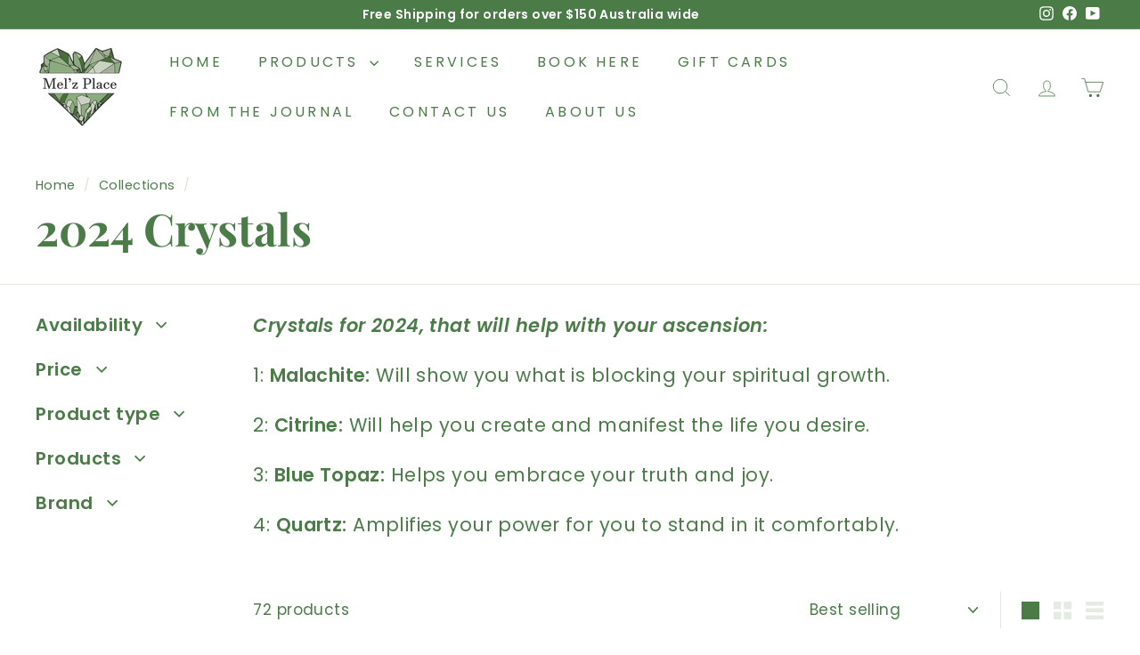

--- FILE ---
content_type: text/html; charset=utf-8
request_url: https://melzplace.com.au/collections/2024-crystals
body_size: 41075
content:
<!doctype html>
<html class="no-js" lang="en" dir="ltr">
<head>
  <meta charset="utf-8">
  <meta http-equiv="X-UA-Compatible" content="IE=edge,chrome=1">
  <meta name="viewport" content="width=device-width,initial-scale=1">
  <meta name="theme-color" content="#4e8e4b">
  <link rel="canonical" href="https://melzplace.com.au/collections/2024-crystals">
  <link rel="preload" as="script" href="//melzplace.com.au/cdn/shop/t/9/assets/theme.js?v=180433982313820598351699621002">
  <link rel="preconnect" href="https://cdn.shopify.com" crossorigin>
  <link rel="preconnect" href="https://fonts.shopifycdn.com" crossorigin>
  <link rel="dns-prefetch" href="https://productreviews.shopifycdn.com">
  <link rel="dns-prefetch" href="https://ajax.googleapis.com">
  <link rel="dns-prefetch" href="https://maps.googleapis.com">
  <link rel="dns-prefetch" href="https://maps.gstatic.com"><link rel="shortcut icon" href="//melzplace.com.au/cdn/shop/files/Colour_logo-01_1_32x32.jpg?v=1655118306" type="image/png" /><title>2024 Crystals
&ndash; Mel&#39;z Place
</title>
<meta name="description" content="Crystals for 2024, that will help with your ascension: 1: Malachite: Will show you what is blocking your spiritual growth. 2: Citrine: Will help you create and manifest the life you desire. 3: Blue Topaz: Helps you embrace your truth and joy. 4: Quartz: Amplifies your power for you to stand in it comfortably."><meta property="og:site_name" content="Mel&#39;z Place">
  <meta property="og:url" content="https://melzplace.com.au/collections/2024-crystals">
  <meta property="og:title" content="2024 Crystals">
  <meta property="og:type" content="website">
  <meta property="og:description" content="Crystals for 2024, that will help with your ascension: 1: Malachite: Will show you what is blocking your spiritual growth. 2: Citrine: Will help you create and manifest the life you desire. 3: Blue Topaz: Helps you embrace your truth and joy. 4: Quartz: Amplifies your power for you to stand in it comfortably."><meta property="og:image" content="http://melzplace.com.au/cdn/shop/files/1000006687.jpg?v=1749900619">
    <meta property="og:image:secure_url" content="https://melzplace.com.au/cdn/shop/files/1000006687.jpg?v=1749900619">
    <meta property="og:image:width" content="906">
    <meta property="og:image:height" content="825"><meta name="twitter:site" content="@">
  <meta name="twitter:card" content="summary_large_image">
  <meta name="twitter:title" content="2024 Crystals">
  <meta name="twitter:description" content="Crystals for 2024, that will help with your ascension: 1: Malachite: Will show you what is blocking your spiritual growth. 2: Citrine: Will help you create and manifest the life you desire. 3: Blue Topaz: Helps you embrace your truth and joy. 4: Quartz: Amplifies your power for you to stand in it comfortably.">
<style data-shopify>@font-face {
  font-family: "Playfair Display";
  font-weight: 700;
  font-style: normal;
  font-display: swap;
  src: url("//melzplace.com.au/cdn/fonts/playfair_display/playfairdisplay_n7.592b3435e0fff3f50b26d410c73ae7ec893f6910.woff2") format("woff2"),
       url("//melzplace.com.au/cdn/fonts/playfair_display/playfairdisplay_n7.998b1417dec711058cce2abb61a0b8c59066498f.woff") format("woff");
}

  @font-face {
  font-family: Poppins;
  font-weight: 400;
  font-style: normal;
  font-display: swap;
  src: url("//melzplace.com.au/cdn/fonts/poppins/poppins_n4.0ba78fa5af9b0e1a374041b3ceaadf0a43b41362.woff2") format("woff2"),
       url("//melzplace.com.au/cdn/fonts/poppins/poppins_n4.214741a72ff2596839fc9760ee7a770386cf16ca.woff") format("woff");
}


  @font-face {
  font-family: Poppins;
  font-weight: 600;
  font-style: normal;
  font-display: swap;
  src: url("//melzplace.com.au/cdn/fonts/poppins/poppins_n6.aa29d4918bc243723d56b59572e18228ed0786f6.woff2") format("woff2"),
       url("//melzplace.com.au/cdn/fonts/poppins/poppins_n6.5f815d845fe073750885d5b7e619ee00e8111208.woff") format("woff");
}

  @font-face {
  font-family: Poppins;
  font-weight: 400;
  font-style: italic;
  font-display: swap;
  src: url("//melzplace.com.au/cdn/fonts/poppins/poppins_i4.846ad1e22474f856bd6b81ba4585a60799a9f5d2.woff2") format("woff2"),
       url("//melzplace.com.au/cdn/fonts/poppins/poppins_i4.56b43284e8b52fc64c1fd271f289a39e8477e9ec.woff") format("woff");
}

  @font-face {
  font-family: Poppins;
  font-weight: 600;
  font-style: italic;
  font-display: swap;
  src: url("//melzplace.com.au/cdn/fonts/poppins/poppins_i6.bb8044d6203f492888d626dafda3c2999253e8e9.woff2") format("woff2"),
       url("//melzplace.com.au/cdn/fonts/poppins/poppins_i6.e233dec1a61b1e7dead9f920159eda42280a02c3.woff") format("woff");
}

</style><link href="//melzplace.com.au/cdn/shop/t/9/assets/theme.css?v=78067899604928111961747455049" rel="stylesheet" type="text/css" media="all" />
  <link href="//melzplace.com.au/cdn/shop/t/9/assets/next.css?v=17560006990884866511699621002" rel="stylesheet" type="text/css" media="all" />
<style data-shopify>:root {
    --typeHeaderPrimary: "Playfair Display";
    --typeHeaderFallback: serif;
    --typeHeaderSize: 50px;
    --typeHeaderWeight: 700;
    --typeHeaderLineHeight: 1.1;
    --typeHeaderSpacing: 0.0em;

    --typeBasePrimary:Poppins;
    --typeBaseFallback:sans-serif;
    --typeBaseSize: 17px;
    --typeBaseWeight: 400;
    --typeBaseSpacing: 0.025em;
    --typeBaseLineHeight: 1.5;

    --colorSmallImageBg: #ffffff;
    --colorSmallImageBgDark: #f7f7f7;
    --colorLargeImageBg: #fff;
    --colorLargeImageBgLight: #ffffff;

    --iconWeight: 4px;
    --iconLinecaps: miter;

    
      --buttonRadius: 0;
      --btnPadding: 11px 20px;
    

    
      --roundness: 0;
    

    
      --gridThickness: 1px;
    

    --productTileMargin: 5%;
    --collectionTileMargin: 5%;

    --swatchSize: 40px;
  }

  @media screen and (max-width: 768px) {
    :root {
      --typeBaseSize: 15px;

      
        --roundness: 0;
        --btnPadding: 9px 17px;
      
    }
  }</style><script>
    document.documentElement.className = document.documentElement.className.replace('no-js', 'js');

    window.theme = window.theme || {};
    theme.routes = {
      home: "/",
      collections: "/collections",
      cart: "/cart.js",
      cartPage: "/cart",
      cartAdd: "/cart/add.js",
      cartChange: "/cart/change.js",
      search: "/search",
      predictiveSearch: "/search/suggest"
    };

    theme.strings = {
      soldOut: "Sold Out",
      unavailable: "Unavailable",
      inStockLabel: "In stock, ready to ship",
      oneStockLabel: "Low stock - [count] item left",
      otherStockLabel: "Low stock - [count] items left",
      willNotShipUntil: "Ready to ship [date]",
      willBeInStockAfter: "Back in stock [date]",
      waitingForStock: "Inventory on the way",
      savePrice: "Save [saved_amount]",
      cartEmpty: "Your cart is currently empty.",
      cartTermsConfirmation: "You must agree with the terms and conditions of sales to check out",
      searchCollections: "Collections",
      searchPages: "Pages",
      searchArticles: "Articles",
      maxQuantity: "You can only have [quantity] of [title] in your cart."
    };
    theme.settings = {
      cartType: "dropdown",
      isCustomerTemplate: false,
      moneyFormat: "${{amount}} AUD",
      saveType: "dollar",
      productImageSize: "square",
      productImageCover: true,
      predictiveSearch: true,
      predictiveSearchType: null,
      superScriptSetting: true,
      superScriptPrice: true,
      quickView: true,
      quickAdd: true,
      themeName: 'Expanse',
      themeVersion: "4.3.4"
    };
  </script>

  <script>window.performance && window.performance.mark && window.performance.mark('shopify.content_for_header.start');</script><meta id="shopify-digital-wallet" name="shopify-digital-wallet" content="/25762226/digital_wallets/dialog">
<meta name="shopify-checkout-api-token" content="c323a935936e2b053a8a288f46074132">
<meta id="in-context-paypal-metadata" data-shop-id="25762226" data-venmo-supported="false" data-environment="production" data-locale="en_US" data-paypal-v4="true" data-currency="AUD">
<link rel="alternate" type="application/atom+xml" title="Feed" href="/collections/2024-crystals.atom" />
<link rel="next" href="/collections/2024-crystals?page=2">
<link rel="alternate" type="application/json+oembed" href="https://melzplace.com.au/collections/2024-crystals.oembed">
<script async="async" src="/checkouts/internal/preloads.js?locale=en-AU"></script>
<link rel="preconnect" href="https://shop.app" crossorigin="anonymous">
<script async="async" src="https://shop.app/checkouts/internal/preloads.js?locale=en-AU&shop_id=25762226" crossorigin="anonymous"></script>
<script id="apple-pay-shop-capabilities" type="application/json">{"shopId":25762226,"countryCode":"AU","currencyCode":"AUD","merchantCapabilities":["supports3DS"],"merchantId":"gid:\/\/shopify\/Shop\/25762226","merchantName":"Mel'z Place","requiredBillingContactFields":["postalAddress","email","phone"],"requiredShippingContactFields":["postalAddress","email","phone"],"shippingType":"shipping","supportedNetworks":["visa","masterCard","amex","jcb"],"total":{"type":"pending","label":"Mel'z Place","amount":"1.00"},"shopifyPaymentsEnabled":true,"supportsSubscriptions":true}</script>
<script id="shopify-features" type="application/json">{"accessToken":"c323a935936e2b053a8a288f46074132","betas":["rich-media-storefront-analytics"],"domain":"melzplace.com.au","predictiveSearch":true,"shopId":25762226,"locale":"en"}</script>
<script>var Shopify = Shopify || {};
Shopify.shop = "melz-place-holistic.myshopify.com";
Shopify.locale = "en";
Shopify.currency = {"active":"AUD","rate":"1.0"};
Shopify.country = "AU";
Shopify.theme = {"name":"UPDATED Expanse 23","id":133458034847,"schema_name":"Expanse","schema_version":"4.3.4","theme_store_id":902,"role":"main"};
Shopify.theme.handle = "null";
Shopify.theme.style = {"id":null,"handle":null};
Shopify.cdnHost = "melzplace.com.au/cdn";
Shopify.routes = Shopify.routes || {};
Shopify.routes.root = "/";</script>
<script type="module">!function(o){(o.Shopify=o.Shopify||{}).modules=!0}(window);</script>
<script>!function(o){function n(){var o=[];function n(){o.push(Array.prototype.slice.apply(arguments))}return n.q=o,n}var t=o.Shopify=o.Shopify||{};t.loadFeatures=n(),t.autoloadFeatures=n()}(window);</script>
<script>
  window.ShopifyPay = window.ShopifyPay || {};
  window.ShopifyPay.apiHost = "shop.app\/pay";
  window.ShopifyPay.redirectState = null;
</script>
<script id="shop-js-analytics" type="application/json">{"pageType":"collection"}</script>
<script defer="defer" async type="module" src="//melzplace.com.au/cdn/shopifycloud/shop-js/modules/v2/client.init-shop-cart-sync_C5BV16lS.en.esm.js"></script>
<script defer="defer" async type="module" src="//melzplace.com.au/cdn/shopifycloud/shop-js/modules/v2/chunk.common_CygWptCX.esm.js"></script>
<script type="module">
  await import("//melzplace.com.au/cdn/shopifycloud/shop-js/modules/v2/client.init-shop-cart-sync_C5BV16lS.en.esm.js");
await import("//melzplace.com.au/cdn/shopifycloud/shop-js/modules/v2/chunk.common_CygWptCX.esm.js");

  window.Shopify.SignInWithShop?.initShopCartSync?.({"fedCMEnabled":true,"windoidEnabled":true});

</script>
<script>
  window.Shopify = window.Shopify || {};
  if (!window.Shopify.featureAssets) window.Shopify.featureAssets = {};
  window.Shopify.featureAssets['shop-js'] = {"shop-cart-sync":["modules/v2/client.shop-cart-sync_ZFArdW7E.en.esm.js","modules/v2/chunk.common_CygWptCX.esm.js"],"init-fed-cm":["modules/v2/client.init-fed-cm_CmiC4vf6.en.esm.js","modules/v2/chunk.common_CygWptCX.esm.js"],"shop-button":["modules/v2/client.shop-button_tlx5R9nI.en.esm.js","modules/v2/chunk.common_CygWptCX.esm.js"],"shop-cash-offers":["modules/v2/client.shop-cash-offers_DOA2yAJr.en.esm.js","modules/v2/chunk.common_CygWptCX.esm.js","modules/v2/chunk.modal_D71HUcav.esm.js"],"init-windoid":["modules/v2/client.init-windoid_sURxWdc1.en.esm.js","modules/v2/chunk.common_CygWptCX.esm.js"],"shop-toast-manager":["modules/v2/client.shop-toast-manager_ClPi3nE9.en.esm.js","modules/v2/chunk.common_CygWptCX.esm.js"],"init-shop-email-lookup-coordinator":["modules/v2/client.init-shop-email-lookup-coordinator_B8hsDcYM.en.esm.js","modules/v2/chunk.common_CygWptCX.esm.js"],"init-shop-cart-sync":["modules/v2/client.init-shop-cart-sync_C5BV16lS.en.esm.js","modules/v2/chunk.common_CygWptCX.esm.js"],"avatar":["modules/v2/client.avatar_BTnouDA3.en.esm.js"],"pay-button":["modules/v2/client.pay-button_FdsNuTd3.en.esm.js","modules/v2/chunk.common_CygWptCX.esm.js"],"init-customer-accounts":["modules/v2/client.init-customer-accounts_DxDtT_ad.en.esm.js","modules/v2/client.shop-login-button_C5VAVYt1.en.esm.js","modules/v2/chunk.common_CygWptCX.esm.js","modules/v2/chunk.modal_D71HUcav.esm.js"],"init-shop-for-new-customer-accounts":["modules/v2/client.init-shop-for-new-customer-accounts_ChsxoAhi.en.esm.js","modules/v2/client.shop-login-button_C5VAVYt1.en.esm.js","modules/v2/chunk.common_CygWptCX.esm.js","modules/v2/chunk.modal_D71HUcav.esm.js"],"shop-login-button":["modules/v2/client.shop-login-button_C5VAVYt1.en.esm.js","modules/v2/chunk.common_CygWptCX.esm.js","modules/v2/chunk.modal_D71HUcav.esm.js"],"init-customer-accounts-sign-up":["modules/v2/client.init-customer-accounts-sign-up_CPSyQ0Tj.en.esm.js","modules/v2/client.shop-login-button_C5VAVYt1.en.esm.js","modules/v2/chunk.common_CygWptCX.esm.js","modules/v2/chunk.modal_D71HUcav.esm.js"],"shop-follow-button":["modules/v2/client.shop-follow-button_Cva4Ekp9.en.esm.js","modules/v2/chunk.common_CygWptCX.esm.js","modules/v2/chunk.modal_D71HUcav.esm.js"],"checkout-modal":["modules/v2/client.checkout-modal_BPM8l0SH.en.esm.js","modules/v2/chunk.common_CygWptCX.esm.js","modules/v2/chunk.modal_D71HUcav.esm.js"],"lead-capture":["modules/v2/client.lead-capture_Bi8yE_yS.en.esm.js","modules/v2/chunk.common_CygWptCX.esm.js","modules/v2/chunk.modal_D71HUcav.esm.js"],"shop-login":["modules/v2/client.shop-login_D6lNrXab.en.esm.js","modules/v2/chunk.common_CygWptCX.esm.js","modules/v2/chunk.modal_D71HUcav.esm.js"],"payment-terms":["modules/v2/client.payment-terms_CZxnsJam.en.esm.js","modules/v2/chunk.common_CygWptCX.esm.js","modules/v2/chunk.modal_D71HUcav.esm.js"]};
</script>
<script>(function() {
  var isLoaded = false;
  function asyncLoad() {
    if (isLoaded) return;
    isLoaded = true;
    var urls = ["https:\/\/static-us.afterpay.com\/shopify\/afterpay-attract\/afterpay-attract-widget.js?shop=melz-place-holistic.myshopify.com"];
    for (var i = 0; i < urls.length; i++) {
      var s = document.createElement('script');
      s.type = 'text/javascript';
      s.async = true;
      s.src = urls[i];
      var x = document.getElementsByTagName('script')[0];
      x.parentNode.insertBefore(s, x);
    }
  };
  if(window.attachEvent) {
    window.attachEvent('onload', asyncLoad);
  } else {
    window.addEventListener('load', asyncLoad, false);
  }
})();</script>
<script id="__st">var __st={"a":25762226,"offset":39600,"reqid":"b05c5f60-5484-46f0-8558-e29990337b41-1768811838","pageurl":"melzplace.com.au\/collections\/2024-crystals","u":"ea539e250d82","p":"collection","rtyp":"collection","rid":296214691999};</script>
<script>window.ShopifyPaypalV4VisibilityTracking = true;</script>
<script id="captcha-bootstrap">!function(){'use strict';const t='contact',e='account',n='new_comment',o=[[t,t],['blogs',n],['comments',n],[t,'customer']],c=[[e,'customer_login'],[e,'guest_login'],[e,'recover_customer_password'],[e,'create_customer']],r=t=>t.map((([t,e])=>`form[action*='/${t}']:not([data-nocaptcha='true']) input[name='form_type'][value='${e}']`)).join(','),a=t=>()=>t?[...document.querySelectorAll(t)].map((t=>t.form)):[];function s(){const t=[...o],e=r(t);return a(e)}const i='password',u='form_key',d=['recaptcha-v3-token','g-recaptcha-response','h-captcha-response',i],f=()=>{try{return window.sessionStorage}catch{return}},m='__shopify_v',_=t=>t.elements[u];function p(t,e,n=!1){try{const o=window.sessionStorage,c=JSON.parse(o.getItem(e)),{data:r}=function(t){const{data:e,action:n}=t;return t[m]||n?{data:e,action:n}:{data:t,action:n}}(c);for(const[e,n]of Object.entries(r))t.elements[e]&&(t.elements[e].value=n);n&&o.removeItem(e)}catch(o){console.error('form repopulation failed',{error:o})}}const l='form_type',E='cptcha';function T(t){t.dataset[E]=!0}const w=window,h=w.document,L='Shopify',v='ce_forms',y='captcha';let A=!1;((t,e)=>{const n=(g='f06e6c50-85a8-45c8-87d0-21a2b65856fe',I='https://cdn.shopify.com/shopifycloud/storefront-forms-hcaptcha/ce_storefront_forms_captcha_hcaptcha.v1.5.2.iife.js',D={infoText:'Protected by hCaptcha',privacyText:'Privacy',termsText:'Terms'},(t,e,n)=>{const o=w[L][v],c=o.bindForm;if(c)return c(t,g,e,D).then(n);var r;o.q.push([[t,g,e,D],n]),r=I,A||(h.body.append(Object.assign(h.createElement('script'),{id:'captcha-provider',async:!0,src:r})),A=!0)});var g,I,D;w[L]=w[L]||{},w[L][v]=w[L][v]||{},w[L][v].q=[],w[L][y]=w[L][y]||{},w[L][y].protect=function(t,e){n(t,void 0,e),T(t)},Object.freeze(w[L][y]),function(t,e,n,w,h,L){const[v,y,A,g]=function(t,e,n){const i=e?o:[],u=t?c:[],d=[...i,...u],f=r(d),m=r(i),_=r(d.filter((([t,e])=>n.includes(e))));return[a(f),a(m),a(_),s()]}(w,h,L),I=t=>{const e=t.target;return e instanceof HTMLFormElement?e:e&&e.form},D=t=>v().includes(t);t.addEventListener('submit',(t=>{const e=I(t);if(!e)return;const n=D(e)&&!e.dataset.hcaptchaBound&&!e.dataset.recaptchaBound,o=_(e),c=g().includes(e)&&(!o||!o.value);(n||c)&&t.preventDefault(),c&&!n&&(function(t){try{if(!f())return;!function(t){const e=f();if(!e)return;const n=_(t);if(!n)return;const o=n.value;o&&e.removeItem(o)}(t);const e=Array.from(Array(32),(()=>Math.random().toString(36)[2])).join('');!function(t,e){_(t)||t.append(Object.assign(document.createElement('input'),{type:'hidden',name:u})),t.elements[u].value=e}(t,e),function(t,e){const n=f();if(!n)return;const o=[...t.querySelectorAll(`input[type='${i}']`)].map((({name:t})=>t)),c=[...d,...o],r={};for(const[a,s]of new FormData(t).entries())c.includes(a)||(r[a]=s);n.setItem(e,JSON.stringify({[m]:1,action:t.action,data:r}))}(t,e)}catch(e){console.error('failed to persist form',e)}}(e),e.submit())}));const S=(t,e)=>{t&&!t.dataset[E]&&(n(t,e.some((e=>e===t))),T(t))};for(const o of['focusin','change'])t.addEventListener(o,(t=>{const e=I(t);D(e)&&S(e,y())}));const B=e.get('form_key'),M=e.get(l),P=B&&M;t.addEventListener('DOMContentLoaded',(()=>{const t=y();if(P)for(const e of t)e.elements[l].value===M&&p(e,B);[...new Set([...A(),...v().filter((t=>'true'===t.dataset.shopifyCaptcha))])].forEach((e=>S(e,t)))}))}(h,new URLSearchParams(w.location.search),n,t,e,['guest_login'])})(!0,!0)}();</script>
<script integrity="sha256-4kQ18oKyAcykRKYeNunJcIwy7WH5gtpwJnB7kiuLZ1E=" data-source-attribution="shopify.loadfeatures" defer="defer" src="//melzplace.com.au/cdn/shopifycloud/storefront/assets/storefront/load_feature-a0a9edcb.js" crossorigin="anonymous"></script>
<script crossorigin="anonymous" defer="defer" src="//melzplace.com.au/cdn/shopifycloud/storefront/assets/shopify_pay/storefront-65b4c6d7.js?v=20250812"></script>
<script data-source-attribution="shopify.dynamic_checkout.dynamic.init">var Shopify=Shopify||{};Shopify.PaymentButton=Shopify.PaymentButton||{isStorefrontPortableWallets:!0,init:function(){window.Shopify.PaymentButton.init=function(){};var t=document.createElement("script");t.src="https://melzplace.com.au/cdn/shopifycloud/portable-wallets/latest/portable-wallets.en.js",t.type="module",document.head.appendChild(t)}};
</script>
<script data-source-attribution="shopify.dynamic_checkout.buyer_consent">
  function portableWalletsHideBuyerConsent(e){var t=document.getElementById("shopify-buyer-consent"),n=document.getElementById("shopify-subscription-policy-button");t&&n&&(t.classList.add("hidden"),t.setAttribute("aria-hidden","true"),n.removeEventListener("click",e))}function portableWalletsShowBuyerConsent(e){var t=document.getElementById("shopify-buyer-consent"),n=document.getElementById("shopify-subscription-policy-button");t&&n&&(t.classList.remove("hidden"),t.removeAttribute("aria-hidden"),n.addEventListener("click",e))}window.Shopify?.PaymentButton&&(window.Shopify.PaymentButton.hideBuyerConsent=portableWalletsHideBuyerConsent,window.Shopify.PaymentButton.showBuyerConsent=portableWalletsShowBuyerConsent);
</script>
<script data-source-attribution="shopify.dynamic_checkout.cart.bootstrap">document.addEventListener("DOMContentLoaded",(function(){function t(){return document.querySelector("shopify-accelerated-checkout-cart, shopify-accelerated-checkout")}if(t())Shopify.PaymentButton.init();else{new MutationObserver((function(e,n){t()&&(Shopify.PaymentButton.init(),n.disconnect())})).observe(document.body,{childList:!0,subtree:!0})}}));
</script>
<link id="shopify-accelerated-checkout-styles" rel="stylesheet" media="screen" href="https://melzplace.com.au/cdn/shopifycloud/portable-wallets/latest/accelerated-checkout-backwards-compat.css" crossorigin="anonymous">
<style id="shopify-accelerated-checkout-cart">
        #shopify-buyer-consent {
  margin-top: 1em;
  display: inline-block;
  width: 100%;
}

#shopify-buyer-consent.hidden {
  display: none;
}

#shopify-subscription-policy-button {
  background: none;
  border: none;
  padding: 0;
  text-decoration: underline;
  font-size: inherit;
  cursor: pointer;
}

#shopify-subscription-policy-button::before {
  box-shadow: none;
}

      </style>

<script>window.performance && window.performance.mark && window.performance.mark('shopify.content_for_header.end');</script>

  <script src="//melzplace.com.au/cdn/shop/t/9/assets/vendor-scripts-v2.js?v=28795867768355101311699621002" defer="defer"></script>
  <script src="//melzplace.com.au/cdn/shop/t/9/assets/theme.js?v=180433982313820598351699621002" defer="defer"></script>
  <script src="//melzplace.com.au/cdn/shop/t/9/assets/next.js?v=131372909002363781041699621002" defer="defer"></script>
<script src="https://cdn.shopify.com/extensions/019bc7e9-d98c-71e0-bb25-69de9349bf29/smile-io-266/assets/smile-loader.js" type="text/javascript" defer="defer"></script>
<script src="https://cdn.shopify.com/extensions/cfc76123-b24f-4e9a-a1dc-585518796af7/forms-2294/assets/shopify-forms-loader.js" type="text/javascript" defer="defer"></script>
<link href="https://monorail-edge.shopifysvc.com" rel="dns-prefetch">
<script>(function(){if ("sendBeacon" in navigator && "performance" in window) {try {var session_token_from_headers = performance.getEntriesByType('navigation')[0].serverTiming.find(x => x.name == '_s').description;} catch {var session_token_from_headers = undefined;}var session_cookie_matches = document.cookie.match(/_shopify_s=([^;]*)/);var session_token_from_cookie = session_cookie_matches && session_cookie_matches.length === 2 ? session_cookie_matches[1] : "";var session_token = session_token_from_headers || session_token_from_cookie || "";function handle_abandonment_event(e) {var entries = performance.getEntries().filter(function(entry) {return /monorail-edge.shopifysvc.com/.test(entry.name);});if (!window.abandonment_tracked && entries.length === 0) {window.abandonment_tracked = true;var currentMs = Date.now();var navigation_start = performance.timing.navigationStart;var payload = {shop_id: 25762226,url: window.location.href,navigation_start,duration: currentMs - navigation_start,session_token,page_type: "collection"};window.navigator.sendBeacon("https://monorail-edge.shopifysvc.com/v1/produce", JSON.stringify({schema_id: "online_store_buyer_site_abandonment/1.1",payload: payload,metadata: {event_created_at_ms: currentMs,event_sent_at_ms: currentMs}}));}}window.addEventListener('pagehide', handle_abandonment_event);}}());</script>
<script id="web-pixels-manager-setup">(function e(e,d,r,n,o){if(void 0===o&&(o={}),!Boolean(null===(a=null===(i=window.Shopify)||void 0===i?void 0:i.analytics)||void 0===a?void 0:a.replayQueue)){var i,a;window.Shopify=window.Shopify||{};var t=window.Shopify;t.analytics=t.analytics||{};var s=t.analytics;s.replayQueue=[],s.publish=function(e,d,r){return s.replayQueue.push([e,d,r]),!0};try{self.performance.mark("wpm:start")}catch(e){}var l=function(){var e={modern:/Edge?\/(1{2}[4-9]|1[2-9]\d|[2-9]\d{2}|\d{4,})\.\d+(\.\d+|)|Firefox\/(1{2}[4-9]|1[2-9]\d|[2-9]\d{2}|\d{4,})\.\d+(\.\d+|)|Chrom(ium|e)\/(9{2}|\d{3,})\.\d+(\.\d+|)|(Maci|X1{2}).+ Version\/(15\.\d+|(1[6-9]|[2-9]\d|\d{3,})\.\d+)([,.]\d+|)( \(\w+\)|)( Mobile\/\w+|) Safari\/|Chrome.+OPR\/(9{2}|\d{3,})\.\d+\.\d+|(CPU[ +]OS|iPhone[ +]OS|CPU[ +]iPhone|CPU IPhone OS|CPU iPad OS)[ +]+(15[._]\d+|(1[6-9]|[2-9]\d|\d{3,})[._]\d+)([._]\d+|)|Android:?[ /-](13[3-9]|1[4-9]\d|[2-9]\d{2}|\d{4,})(\.\d+|)(\.\d+|)|Android.+Firefox\/(13[5-9]|1[4-9]\d|[2-9]\d{2}|\d{4,})\.\d+(\.\d+|)|Android.+Chrom(ium|e)\/(13[3-9]|1[4-9]\d|[2-9]\d{2}|\d{4,})\.\d+(\.\d+|)|SamsungBrowser\/([2-9]\d|\d{3,})\.\d+/,legacy:/Edge?\/(1[6-9]|[2-9]\d|\d{3,})\.\d+(\.\d+|)|Firefox\/(5[4-9]|[6-9]\d|\d{3,})\.\d+(\.\d+|)|Chrom(ium|e)\/(5[1-9]|[6-9]\d|\d{3,})\.\d+(\.\d+|)([\d.]+$|.*Safari\/(?![\d.]+ Edge\/[\d.]+$))|(Maci|X1{2}).+ Version\/(10\.\d+|(1[1-9]|[2-9]\d|\d{3,})\.\d+)([,.]\d+|)( \(\w+\)|)( Mobile\/\w+|) Safari\/|Chrome.+OPR\/(3[89]|[4-9]\d|\d{3,})\.\d+\.\d+|(CPU[ +]OS|iPhone[ +]OS|CPU[ +]iPhone|CPU IPhone OS|CPU iPad OS)[ +]+(10[._]\d+|(1[1-9]|[2-9]\d|\d{3,})[._]\d+)([._]\d+|)|Android:?[ /-](13[3-9]|1[4-9]\d|[2-9]\d{2}|\d{4,})(\.\d+|)(\.\d+|)|Mobile Safari.+OPR\/([89]\d|\d{3,})\.\d+\.\d+|Android.+Firefox\/(13[5-9]|1[4-9]\d|[2-9]\d{2}|\d{4,})\.\d+(\.\d+|)|Android.+Chrom(ium|e)\/(13[3-9]|1[4-9]\d|[2-9]\d{2}|\d{4,})\.\d+(\.\d+|)|Android.+(UC? ?Browser|UCWEB|U3)[ /]?(15\.([5-9]|\d{2,})|(1[6-9]|[2-9]\d|\d{3,})\.\d+)\.\d+|SamsungBrowser\/(5\.\d+|([6-9]|\d{2,})\.\d+)|Android.+MQ{2}Browser\/(14(\.(9|\d{2,})|)|(1[5-9]|[2-9]\d|\d{3,})(\.\d+|))(\.\d+|)|K[Aa][Ii]OS\/(3\.\d+|([4-9]|\d{2,})\.\d+)(\.\d+|)/},d=e.modern,r=e.legacy,n=navigator.userAgent;return n.match(d)?"modern":n.match(r)?"legacy":"unknown"}(),u="modern"===l?"modern":"legacy",c=(null!=n?n:{modern:"",legacy:""})[u],f=function(e){return[e.baseUrl,"/wpm","/b",e.hashVersion,"modern"===e.buildTarget?"m":"l",".js"].join("")}({baseUrl:d,hashVersion:r,buildTarget:u}),m=function(e){var d=e.version,r=e.bundleTarget,n=e.surface,o=e.pageUrl,i=e.monorailEndpoint;return{emit:function(e){var a=e.status,t=e.errorMsg,s=(new Date).getTime(),l=JSON.stringify({metadata:{event_sent_at_ms:s},events:[{schema_id:"web_pixels_manager_load/3.1",payload:{version:d,bundle_target:r,page_url:o,status:a,surface:n,error_msg:t},metadata:{event_created_at_ms:s}}]});if(!i)return console&&console.warn&&console.warn("[Web Pixels Manager] No Monorail endpoint provided, skipping logging."),!1;try{return self.navigator.sendBeacon.bind(self.navigator)(i,l)}catch(e){}var u=new XMLHttpRequest;try{return u.open("POST",i,!0),u.setRequestHeader("Content-Type","text/plain"),u.send(l),!0}catch(e){return console&&console.warn&&console.warn("[Web Pixels Manager] Got an unhandled error while logging to Monorail."),!1}}}}({version:r,bundleTarget:l,surface:e.surface,pageUrl:self.location.href,monorailEndpoint:e.monorailEndpoint});try{o.browserTarget=l,function(e){var d=e.src,r=e.async,n=void 0===r||r,o=e.onload,i=e.onerror,a=e.sri,t=e.scriptDataAttributes,s=void 0===t?{}:t,l=document.createElement("script"),u=document.querySelector("head"),c=document.querySelector("body");if(l.async=n,l.src=d,a&&(l.integrity=a,l.crossOrigin="anonymous"),s)for(var f in s)if(Object.prototype.hasOwnProperty.call(s,f))try{l.dataset[f]=s[f]}catch(e){}if(o&&l.addEventListener("load",o),i&&l.addEventListener("error",i),u)u.appendChild(l);else{if(!c)throw new Error("Did not find a head or body element to append the script");c.appendChild(l)}}({src:f,async:!0,onload:function(){if(!function(){var e,d;return Boolean(null===(d=null===(e=window.Shopify)||void 0===e?void 0:e.analytics)||void 0===d?void 0:d.initialized)}()){var d=window.webPixelsManager.init(e)||void 0;if(d){var r=window.Shopify.analytics;r.replayQueue.forEach((function(e){var r=e[0],n=e[1],o=e[2];d.publishCustomEvent(r,n,o)})),r.replayQueue=[],r.publish=d.publishCustomEvent,r.visitor=d.visitor,r.initialized=!0}}},onerror:function(){return m.emit({status:"failed",errorMsg:"".concat(f," has failed to load")})},sri:function(e){var d=/^sha384-[A-Za-z0-9+/=]+$/;return"string"==typeof e&&d.test(e)}(c)?c:"",scriptDataAttributes:o}),m.emit({status:"loading"})}catch(e){m.emit({status:"failed",errorMsg:(null==e?void 0:e.message)||"Unknown error"})}}})({shopId: 25762226,storefrontBaseUrl: "https://melzplace.com.au",extensionsBaseUrl: "https://extensions.shopifycdn.com/cdn/shopifycloud/web-pixels-manager",monorailEndpoint: "https://monorail-edge.shopifysvc.com/unstable/produce_batch",surface: "storefront-renderer",enabledBetaFlags: ["2dca8a86"],webPixelsConfigList: [{"id":"464191647","configuration":"{\"config\":\"{\\\"google_tag_ids\\\":[\\\"AW-813310222\\\",\\\"GT-5NTGPLF\\\",\\\"G-LZBLHQ1CSP\\\"],\\\"target_country\\\":\\\"AU\\\",\\\"gtag_events\\\":[{\\\"type\\\":\\\"search\\\",\\\"action_label\\\":[\\\"AW-813310222\\\/EIuWCI7Y34AYEI7C6IMD\\\",\\\"G-LZBLHQ1CSP\\\"]},{\\\"type\\\":\\\"begin_checkout\\\",\\\"action_label\\\":[\\\"AW-813310222\\\/UYPhCN7X34AYEI7C6IMD\\\",\\\"G-LZBLHQ1CSP\\\"]},{\\\"type\\\":\\\"view_item\\\",\\\"action_label\\\":[\\\"AW-813310222\\\/vePeCNjX34AYEI7C6IMD\\\",\\\"MC-6SF1K4L1FS\\\",\\\"G-LZBLHQ1CSP\\\"]},{\\\"type\\\":\\\"purchase\\\",\\\"action_label\\\":[\\\"AW-813310222\\\/18FOCNXX34AYEI7C6IMD\\\",\\\"MC-6SF1K4L1FS\\\",\\\"G-LZBLHQ1CSP\\\"]},{\\\"type\\\":\\\"page_view\\\",\\\"action_label\\\":[\\\"AW-813310222\\\/G-caCNLX34AYEI7C6IMD\\\",\\\"MC-6SF1K4L1FS\\\",\\\"G-LZBLHQ1CSP\\\"]},{\\\"type\\\":\\\"add_payment_info\\\",\\\"action_label\\\":[\\\"AW-813310222\\\/TXC5CJHY34AYEI7C6IMD\\\",\\\"G-LZBLHQ1CSP\\\"]},{\\\"type\\\":\\\"add_to_cart\\\",\\\"action_label\\\":[\\\"AW-813310222\\\/0O8ACNvX34AYEI7C6IMD\\\",\\\"G-LZBLHQ1CSP\\\"]}],\\\"enable_monitoring_mode\\\":false}\"}","eventPayloadVersion":"v1","runtimeContext":"OPEN","scriptVersion":"b2a88bafab3e21179ed38636efcd8a93","type":"APP","apiClientId":1780363,"privacyPurposes":[],"dataSharingAdjustments":{"protectedCustomerApprovalScopes":["read_customer_address","read_customer_email","read_customer_name","read_customer_personal_data","read_customer_phone"]}},{"id":"423788703","configuration":"{\"pixelCode\":\"CMAH5DBC77U3UN564790\"}","eventPayloadVersion":"v1","runtimeContext":"STRICT","scriptVersion":"22e92c2ad45662f435e4801458fb78cc","type":"APP","apiClientId":4383523,"privacyPurposes":["ANALYTICS","MARKETING","SALE_OF_DATA"],"dataSharingAdjustments":{"protectedCustomerApprovalScopes":["read_customer_address","read_customer_email","read_customer_name","read_customer_personal_data","read_customer_phone"]}},{"id":"143851679","configuration":"{\"pixel_id\":\"216630658985623\",\"pixel_type\":\"facebook_pixel\",\"metaapp_system_user_token\":\"-\"}","eventPayloadVersion":"v1","runtimeContext":"OPEN","scriptVersion":"ca16bc87fe92b6042fbaa3acc2fbdaa6","type":"APP","apiClientId":2329312,"privacyPurposes":["ANALYTICS","MARKETING","SALE_OF_DATA"],"dataSharingAdjustments":{"protectedCustomerApprovalScopes":["read_customer_address","read_customer_email","read_customer_name","read_customer_personal_data","read_customer_phone"]}},{"id":"108527775","configuration":"{\"tagID\":\"2614091843422\"}","eventPayloadVersion":"v1","runtimeContext":"STRICT","scriptVersion":"18031546ee651571ed29edbe71a3550b","type":"APP","apiClientId":3009811,"privacyPurposes":["ANALYTICS","MARKETING","SALE_OF_DATA"],"dataSharingAdjustments":{"protectedCustomerApprovalScopes":["read_customer_address","read_customer_email","read_customer_name","read_customer_personal_data","read_customer_phone"]}},{"id":"94732447","eventPayloadVersion":"v1","runtimeContext":"LAX","scriptVersion":"1","type":"CUSTOM","privacyPurposes":["ANALYTICS"],"name":"Google Analytics tag (migrated)"},{"id":"shopify-app-pixel","configuration":"{}","eventPayloadVersion":"v1","runtimeContext":"STRICT","scriptVersion":"0450","apiClientId":"shopify-pixel","type":"APP","privacyPurposes":["ANALYTICS","MARKETING"]},{"id":"shopify-custom-pixel","eventPayloadVersion":"v1","runtimeContext":"LAX","scriptVersion":"0450","apiClientId":"shopify-pixel","type":"CUSTOM","privacyPurposes":["ANALYTICS","MARKETING"]}],isMerchantRequest: false,initData: {"shop":{"name":"Mel'z Place","paymentSettings":{"currencyCode":"AUD"},"myshopifyDomain":"melz-place-holistic.myshopify.com","countryCode":"AU","storefrontUrl":"https:\/\/melzplace.com.au"},"customer":null,"cart":null,"checkout":null,"productVariants":[],"purchasingCompany":null},},"https://melzplace.com.au/cdn","fcfee988w5aeb613cpc8e4bc33m6693e112",{"modern":"","legacy":""},{"shopId":"25762226","storefrontBaseUrl":"https:\/\/melzplace.com.au","extensionBaseUrl":"https:\/\/extensions.shopifycdn.com\/cdn\/shopifycloud\/web-pixels-manager","surface":"storefront-renderer","enabledBetaFlags":"[\"2dca8a86\"]","isMerchantRequest":"false","hashVersion":"fcfee988w5aeb613cpc8e4bc33m6693e112","publish":"custom","events":"[[\"page_viewed\",{}],[\"collection_viewed\",{\"collection\":{\"id\":\"296214691999\",\"title\":\"2024 Crystals\",\"productVariants\":[{\"price\":{\"amount\":3.5,\"currencyCode\":\"AUD\"},\"product\":{\"title\":\"Citrine - Tumbled\",\"vendor\":\"Mel'z Place\",\"id\":\"1389989494827\",\"untranslatedTitle\":\"Citrine - Tumbled\",\"url\":\"\/products\/citrine-tumbled\",\"type\":\"Tumbles\"},\"id\":\"13025569308715\",\"image\":{\"src\":\"\/\/melzplace.com.au\/cdn\/shop\/files\/20240912-120954.jpg?v=1726107040\"},\"sku\":\"\",\"title\":\"Default Title\",\"untranslatedTitle\":\"Default Title\"},{\"price\":{\"amount\":3.0,\"currencyCode\":\"AUD\"},\"product\":{\"title\":\"Citrine - Raw\",\"vendor\":\"Mel'z Place\",\"id\":\"4410102186121\",\"untranslatedTitle\":\"Citrine - Raw\",\"url\":\"\/products\/citrine-raw\",\"type\":\"Raw\"},\"id\":\"31453384376457\",\"image\":{\"src\":\"\/\/melzplace.com.au\/cdn\/shop\/files\/20241209-145443.jpg?v=1733716516\"},\"sku\":\"\",\"title\":\"Default Title\",\"untranslatedTitle\":\"Default Title\"},{\"price\":{\"amount\":4.0,\"currencyCode\":\"AUD\"},\"product\":{\"title\":\"Citrine - Tumbled\",\"vendor\":\"Mel'z Place\",\"id\":\"6123013439647\",\"untranslatedTitle\":\"Citrine - Tumbled\",\"url\":\"\/products\/citrine-tumbled-lrg\",\"type\":\"Tumbles\"},\"id\":\"37683309772959\",\"image\":{\"src\":\"\/\/melzplace.com.au\/cdn\/shop\/files\/20240912-121147.jpg?v=1726107130\"},\"sku\":\"\",\"title\":\"Default Title\",\"untranslatedTitle\":\"Default Title\"},{\"price\":{\"amount\":10.0,\"currencyCode\":\"AUD\"},\"product\":{\"title\":\"Azurite Malachite - Tumbled\",\"vendor\":\"Mel'z Place\",\"id\":\"1702249005099\",\"untranslatedTitle\":\"Azurite Malachite - Tumbled\",\"url\":\"\/products\/azurite-tumbled\",\"type\":\"Tumbles\"},\"id\":\"15679433572395\",\"image\":{\"src\":\"\/\/melzplace.com.au\/cdn\/shop\/files\/20240819-144004.jpg?v=1724042425\"},\"sku\":\"\",\"title\":\"Default Title\",\"untranslatedTitle\":\"Default Title\"},{\"price\":{\"amount\":7.0,\"currencyCode\":\"AUD\"},\"product\":{\"title\":\"Malachite - Tumbled\",\"vendor\":\"Mel'z Place\",\"id\":\"7358697996447\",\"untranslatedTitle\":\"Malachite - Tumbled\",\"url\":\"\/products\/malachite-tumbled-1\",\"type\":\"Tumbles\"},\"id\":\"42069060518047\",\"image\":{\"src\":\"\/\/melzplace.com.au\/cdn\/shop\/files\/20240917-164416.jpg?v=1726555572\"},\"sku\":\"\",\"title\":\"Default Title\",\"untranslatedTitle\":\"Default Title\"},{\"price\":{\"amount\":19.0,\"currencyCode\":\"AUD\"},\"product\":{\"title\":\"Citrine - Points\",\"vendor\":\"Mel'z Place\",\"id\":\"5444402938015\",\"untranslatedTitle\":\"Citrine - Points\",\"url\":\"\/products\/citrine-points\",\"type\":\"Points\"},\"id\":\"41982531535007\",\"image\":{\"src\":\"\/\/melzplace.com.au\/cdn\/shop\/files\/20241110-130925.jpg?v=1731204612\"},\"sku\":null,\"title\":\"Default Title\",\"untranslatedTitle\":\"Default Title\"},{\"price\":{\"amount\":3.3,\"currencyCode\":\"AUD\"},\"product\":{\"title\":\"Citrine - Chips\",\"vendor\":\"Mel'z Place\",\"id\":\"7375299641503\",\"untranslatedTitle\":\"Citrine - Chips\",\"url\":\"\/products\/citrine-chips-tumbled\",\"type\":\"Chips\"},\"id\":\"44385961181343\",\"image\":{\"src\":\"\/\/melzplace.com.au\/cdn\/shop\/files\/20241216-131236.jpg?v=1734315203\"},\"sku\":\"\",\"title\":\"50g\",\"untranslatedTitle\":\"50g\"},{\"price\":{\"amount\":9.0,\"currencyCode\":\"AUD\"},\"product\":{\"title\":\"Smoky Quartz - Free Form\",\"vendor\":\"Mel'z Place\",\"id\":\"6750572150943\",\"untranslatedTitle\":\"Smoky Quartz - Free Form\",\"url\":\"\/products\/quartz-smoky-citrine-free-form\",\"type\":\"Free Form\"},\"id\":\"39931088208031\",\"image\":{\"src\":\"\/\/melzplace.com.au\/cdn\/shop\/files\/20241117-141237.jpg?v=1731813181\"},\"sku\":\"\",\"title\":\"Default Title\",\"untranslatedTitle\":\"Default Title\"},{\"price\":{\"amount\":13.75,\"currencyCode\":\"AUD\"},\"product\":{\"title\":\"Citrine - Cluster\",\"vendor\":\"Mel'z Place\",\"id\":\"1699673964587\",\"untranslatedTitle\":\"Citrine - Cluster\",\"url\":\"\/products\/copy-of-citrine-cluster\",\"type\":\"Clusters\"},\"id\":\"15655139868715\",\"image\":{\"src\":\"\/\/melzplace.com.au\/cdn\/shop\/files\/20250226-102522.jpg?v=1740537207\"},\"sku\":\"\",\"title\":\"Default Title\",\"untranslatedTitle\":\"Default Title\"},{\"price\":{\"amount\":109.95,\"currencyCode\":\"AUD\"},\"product\":{\"title\":\"Citrine - Ring\",\"vendor\":\"Mel'z Place\",\"id\":\"5301405253791\",\"untranslatedTitle\":\"Citrine - Ring\",\"url\":\"\/products\/citrine-ring-5\",\"type\":\"Rings\"},\"id\":\"34739641876639\",\"image\":{\"src\":\"\/\/melzplace.com.au\/cdn\/shop\/files\/rn-image_picker_lib_temp_6a30efee-de77-4ea3-bc03-e826e6a8032a.jpg?v=1763525620\"},\"sku\":null,\"title\":\"6\",\"untranslatedTitle\":\"6\"},{\"price\":{\"amount\":22.0,\"currencyCode\":\"AUD\"},\"product\":{\"title\":\"Citrine - Raw\",\"vendor\":\"Mel'z Place\",\"id\":\"7566790426783\",\"untranslatedTitle\":\"Citrine - Raw\",\"url\":\"\/products\/citrine-raw-1\",\"type\":\"Raw\"},\"id\":\"42752575471775\",\"image\":{\"src\":\"\/\/melzplace.com.au\/cdn\/shop\/files\/20241209-145649.jpg?v=1733716637\"},\"sku\":\"\",\"title\":\"Default Title\",\"untranslatedTitle\":\"Default Title\"},{\"price\":{\"amount\":2.2,\"currencyCode\":\"AUD\"},\"product\":{\"title\":\"Imperial Small Topaz - Tumbled\",\"vendor\":\"Mel'z Place\",\"id\":\"5097353248905\",\"untranslatedTitle\":\"Imperial Small Topaz - Tumbled\",\"url\":\"\/products\/topaz-imperial-small-tumbled\",\"type\":\"Tumbles\"},\"id\":\"34013417046153\",\"image\":{\"src\":\"\/\/melzplace.com.au\/cdn\/shop\/files\/20240912-125910.jpg?v=1726109968\"},\"sku\":\"\",\"title\":\"Default Title\",\"untranslatedTitle\":\"Default Title\"},{\"price\":{\"amount\":57.5,\"currencyCode\":\"AUD\"},\"product\":{\"title\":\"Mystic Topaz - Earrings\",\"vendor\":\"Mel'z Place\",\"id\":\"6617645875359\",\"untranslatedTitle\":\"Mystic Topaz - Earrings\",\"url\":\"\/products\/mystic-topaz-tear-drop-earrings\",\"type\":\"Earrings\"},\"id\":\"39509927919775\",\"image\":{\"src\":\"\/\/melzplace.com.au\/cdn\/shop\/files\/rn-image_picker_lib_temp_822a2f8b-bbc1-42c4-8dd1-b317f85cf0e1.jpg?v=1763609691\"},\"sku\":\"\",\"title\":\"Default Title\",\"untranslatedTitle\":\"Default Title\"},{\"price\":{\"amount\":12.9,\"currencyCode\":\"AUD\"},\"product\":{\"title\":\"Citrine - Cluster\",\"vendor\":\"Mel'z Place\",\"id\":\"5401937805471\",\"untranslatedTitle\":\"Citrine - Cluster\",\"url\":\"\/products\/citrine-cluster-3\",\"type\":\"Clusters\"},\"id\":\"35181434568863\",\"image\":{\"src\":\"\/\/melzplace.com.au\/cdn\/shop\/files\/20250226-102346.jpg?v=1740536948\"},\"sku\":\"\",\"title\":\"Default Title\",\"untranslatedTitle\":\"Default Title\"},{\"price\":{\"amount\":32.45,\"currencyCode\":\"AUD\"},\"product\":{\"title\":\"Citrine - Earrings\",\"vendor\":\"Mel'z Place\",\"id\":\"1312077447211\",\"untranslatedTitle\":\"Citrine - Earrings\",\"url\":\"\/products\/citrine-earrings-1\",\"type\":\"Earrings\"},\"id\":\"12474109820971\",\"image\":{\"src\":\"\/\/melzplace.com.au\/cdn\/shop\/files\/rn-image_picker_lib_temp_20abf8ec-f27d-4924-aaa0-a7e9fe3c3ef2.jpg?v=1763608482\"},\"sku\":\"\",\"title\":\"Default Title\",\"untranslatedTitle\":\"Default Title\"},{\"price\":{\"amount\":55.0,\"currencyCode\":\"AUD\"},\"product\":{\"title\":\"Citrine - Earrings\",\"vendor\":\"Mel'z Place\",\"id\":\"6609636262047\",\"untranslatedTitle\":\"Citrine - Earrings\",\"url\":\"\/products\/citrine-earrings-4\",\"type\":\"Earrings\"},\"id\":\"39483868643487\",\"image\":{\"src\":\"\/\/melzplace.com.au\/cdn\/shop\/files\/rn-image_picker_lib_temp_7c1ac8f5-54e3-4170-9aa7-cffc3a25ffe2.jpg?v=1752111498\"},\"sku\":\"\",\"title\":\"Default Title\",\"untranslatedTitle\":\"Default Title\"},{\"price\":{\"amount\":90.0,\"currencyCode\":\"AUD\"},\"product\":{\"title\":\"Citrine - Cluster\",\"vendor\":\"Mel'z Place\",\"id\":\"5401913065631\",\"untranslatedTitle\":\"Citrine - Cluster\",\"url\":\"\/products\/citrine-cluster-2\",\"type\":\"Clusters\"},\"id\":\"35181342228639\",\"image\":{\"src\":\"\/\/melzplace.com.au\/cdn\/shop\/files\/20250226-102235.jpg?v=1740538258\"},\"sku\":\"\",\"title\":\"Default Title\",\"untranslatedTitle\":\"Default Title\"},{\"price\":{\"amount\":10.3,\"currencyCode\":\"AUD\"},\"product\":{\"title\":\"Citrine - Cluster\",\"vendor\":\"Mel'z Place\",\"id\":\"5401911132319\",\"untranslatedTitle\":\"Citrine - Cluster\",\"url\":\"\/products\/citrine-cluster-1\",\"type\":\"Clusters\"},\"id\":\"35181334266015\",\"image\":{\"src\":\"\/\/melzplace.com.au\/cdn\/shop\/files\/20250226-102401.jpg?v=1740536759\"},\"sku\":\"\",\"title\":\"Default Title\",\"untranslatedTitle\":\"Default Title\"},{\"price\":{\"amount\":67.0,\"currencyCode\":\"AUD\"},\"product\":{\"title\":\"Citrine - Pendant\",\"vendor\":\"Mel'z Place\",\"id\":\"1417294643243\",\"untranslatedTitle\":\"Citrine - Pendant\",\"url\":\"\/products\/citrine-pendant-small\",\"type\":\"Pendants\"},\"id\":\"13224122515499\",\"image\":{\"src\":\"\/\/melzplace.com.au\/cdn\/shop\/files\/rn-image_picker_lib_temp_64c2d694-eb52-4651-8214-198f8fbb69cb.jpg?v=1753078415\"},\"sku\":\"\",\"title\":\"Default Title\",\"untranslatedTitle\":\"Default Title\"},{\"price\":{\"amount\":30.0,\"currencyCode\":\"AUD\"},\"product\":{\"title\":\"Citrine - Bracelet\",\"vendor\":\"Mel'z Place\",\"id\":\"10880677445791\",\"untranslatedTitle\":\"Citrine - Bracelet\",\"url\":\"\/products\/citrine-bracelet-5\",\"type\":\"Bracelets\"},\"id\":\"62612410663071\",\"image\":{\"src\":\"\/\/melzplace.com.au\/cdn\/shop\/files\/rn-image_picker_lib_temp_ed9286e1-499e-4755-8aa6-60b8213e96ba.jpg?v=1765516713\"},\"sku\":null,\"title\":\"Default Title\",\"untranslatedTitle\":\"Default Title\"},{\"price\":{\"amount\":25.0,\"currencyCode\":\"AUD\"},\"product\":{\"title\":\"Crystal Water Bottles - Citrine\",\"vendor\":\"Mel'z Place\",\"id\":\"10878666899615\",\"untranslatedTitle\":\"Crystal Water Bottles - Citrine\",\"url\":\"\/products\/crystal-water-bottles-citrine\",\"type\":\"Bottles\"},\"id\":\"62601384624287\",\"image\":{\"src\":\"\/\/melzplace.com.au\/cdn\/shop\/files\/rn-image_picker_lib_temp_84986f78-4061-4921-9764-f13b047e2296.jpg?v=1764567558\"},\"sku\":null,\"title\":\"Default Title\",\"untranslatedTitle\":\"Default Title\"},{\"price\":{\"amount\":4.95,\"currencyCode\":\"AUD\"},\"product\":{\"title\":\"Crystal Incense Holders\",\"vendor\":\"Mel'z Place\",\"id\":\"10873328271519\",\"untranslatedTitle\":\"Crystal Incense Holders\",\"url\":\"\/products\/crystal-incense-holders\",\"type\":\"Crystal Candle Holders\"},\"id\":\"62575367913631\",\"image\":{\"src\":\"\/\/melzplace.com.au\/cdn\/shop\/files\/rn-image_picker_lib_temp_9c920552-d570-46bb-88ad-e845f0608d19.jpg?v=1764040214\"},\"sku\":null,\"title\":\"Blue Aventurine\",\"untranslatedTitle\":\"Blue Aventurine\"},{\"price\":{\"amount\":2.2,\"currencyCode\":\"AUD\"},\"product\":{\"title\":\"Imperial Topaz- Chips\",\"vendor\":\"Mel'z Place\",\"id\":\"10561953661087\",\"untranslatedTitle\":\"Imperial Topaz- Chips\",\"url\":\"\/products\/imperial-topaz-chips\",\"type\":\"Chips\"},\"id\":\"62063923757215\",\"image\":{\"src\":\"\/\/melzplace.com.au\/cdn\/shop\/files\/20241216-141942.jpg?v=1734319427\"},\"sku\":\"\",\"title\":\"50g\",\"untranslatedTitle\":\"50g\"},{\"price\":{\"amount\":112.5,\"currencyCode\":\"AUD\"},\"product\":{\"title\":\"Citrine \u0026 Rose Quartz - Tree Large\",\"vendor\":\"Mel'z Place\",\"id\":\"7013255119007\",\"untranslatedTitle\":\"Citrine \u0026 Rose Quartz - Tree Large\",\"url\":\"\/products\/citrine-tree\",\"type\":\"Trees\"},\"id\":\"40812124897439\",\"image\":{\"src\":\"\/\/melzplace.com.au\/cdn\/shop\/files\/20241110-143426.jpg?v=1731209735\"},\"sku\":\"\",\"title\":\"Default Title\",\"untranslatedTitle\":\"Default Title\"},{\"price\":{\"amount\":37.0,\"currencyCode\":\"AUD\"},\"product\":{\"title\":\"Citrine - Bracelet\",\"vendor\":\"Mel'z Place\",\"id\":\"6006639788191\",\"untranslatedTitle\":\"Citrine - Bracelet\",\"url\":\"\/products\/citrine-bracelet-1\",\"type\":\"Bracelets\"},\"id\":\"37303519838367\",\"image\":{\"src\":\"\/\/melzplace.com.au\/cdn\/shop\/files\/20250313-110834.jpg?v=1741844949\"},\"sku\":\"\",\"title\":\"Default Title\",\"untranslatedTitle\":\"Default Title\"},{\"price\":{\"amount\":40.0,\"currencyCode\":\"AUD\"},\"product\":{\"title\":\"Citrine - Bracelet\",\"vendor\":\"Mel'z Place\",\"id\":\"6006635364511\",\"untranslatedTitle\":\"Citrine - Bracelet\",\"url\":\"\/products\/citrine-bracelet\",\"type\":\"Bracelets\"},\"id\":\"37303501848735\",\"image\":{\"src\":\"\/\/melzplace.com.au\/cdn\/shop\/files\/rn-image_picker_lib_temp_912609dc-7aca-4ec0-8729-ee34855fadd4.jpg?v=1765516637\"},\"sku\":\"\",\"title\":\"Default Title\",\"untranslatedTitle\":\"Default Title\"},{\"price\":{\"amount\":12.9,\"currencyCode\":\"AUD\"},\"product\":{\"title\":\"Citrine - Cluster\",\"vendor\":\"Mel'z Place\",\"id\":\"5402100727967\",\"untranslatedTitle\":\"Citrine - Cluster\",\"url\":\"\/products\/citrine-cluster-no-5\",\"type\":\"Clusters\"},\"id\":\"35182050476191\",\"image\":{\"src\":\"\/\/melzplace.com.au\/cdn\/shop\/files\/rn-image_picker_lib_temp_0ad6891a-0d1b-4daf-9546-15b3c9146a7f.jpg?v=1693704535\"},\"sku\":\"\",\"title\":\"Default Title\",\"untranslatedTitle\":\"Default Title\"},{\"price\":{\"amount\":67.5,\"currencyCode\":\"AUD\"},\"product\":{\"title\":\"Citrine - Earrings\",\"vendor\":\"Mel'z Place\",\"id\":\"1312024395819\",\"untranslatedTitle\":\"Citrine - Earrings\",\"url\":\"\/products\/citrine-earrings\",\"type\":\"Earrings\"},\"id\":\"12473456295979\",\"image\":{\"src\":\"\/\/melzplace.com.au\/cdn\/shop\/files\/rn-image_picker_lib_temp_a3a68f30-e28a-4049-8eda-b88de63164b6.jpg?v=1752114406\"},\"sku\":\"\",\"title\":\"Default Title\",\"untranslatedTitle\":\"Default Title\"},{\"price\":{\"amount\":57.5,\"currencyCode\":\"AUD\"},\"product\":{\"title\":\"Malachite - Earrings\",\"vendor\":\"Mel'z Place\",\"id\":\"1202639241259\",\"untranslatedTitle\":\"Malachite - Earrings\",\"url\":\"\/products\/malachite-set\",\"type\":\"Earrings\"},\"id\":\"11747677798443\",\"image\":{\"src\":\"\/\/melzplace.com.au\/cdn\/shop\/files\/rn-image_picker_lib_temp_0561d5f4-4c99-451e-b103-a69d8f388580.jpg?v=1763609066\"},\"sku\":\"\",\"title\":\"Default Title\",\"untranslatedTitle\":\"Default Title\"},{\"price\":{\"amount\":37.45,\"currencyCode\":\"AUD\"},\"product\":{\"title\":\"Citrine - Earrings\",\"vendor\":\"Mel'z Place\",\"id\":\"10876879077535\",\"untranslatedTitle\":\"Citrine - Earrings\",\"url\":\"\/products\/citrine-earrings-7\",\"type\":\"Earrings\"},\"id\":\"62586233847967\",\"image\":{\"src\":\"\/\/melzplace.com.au\/cdn\/shop\/files\/rn-image_picker_lib_temp_25863693-98c7-4a76-9782-733168a592b0.jpg?v=1763608704\"},\"sku\":null,\"title\":\"Default Title\",\"untranslatedTitle\":\"Default Title\"},{\"price\":{\"amount\":34.95,\"currencyCode\":\"AUD\"},\"product\":{\"title\":\"Mystic Topaz - Earrings\",\"vendor\":\"Mel'z Place\",\"id\":\"10871661527199\",\"untranslatedTitle\":\"Mystic Topaz - Earrings\",\"url\":\"\/products\/mystic-topaz-earrings-3\",\"type\":\"Earrings\"},\"id\":\"62567388446879\",\"image\":{\"src\":\"\/\/melzplace.com.au\/cdn\/shop\/files\/rn-image_picker_lib_temp_a1cda082-bcd8-473f-8937-d07eb8130fc4.jpg?v=1763609874\"},\"sku\":null,\"title\":\"Default Title\",\"untranslatedTitle\":\"Default Title\"},{\"price\":{\"amount\":164.25,\"currencyCode\":\"AUD\"},\"product\":{\"title\":\"Malachite - Pendant\",\"vendor\":\"Mel'z Place\",\"id\":\"10856598667423\",\"untranslatedTitle\":\"Malachite - Pendant\",\"url\":\"\/products\/malachite-pendant-2\",\"type\":\"Pendants\"},\"id\":\"62486768025759\",\"image\":{\"src\":\"\/\/melzplace.com.au\/cdn\/shop\/files\/rn-image_picker_lib_temp_7095036f-80d8-4414-b5f2-7b8923bc6fed.jpg?v=1757298045\"},\"sku\":null,\"title\":\"Default Title\",\"untranslatedTitle\":\"Default Title\"},{\"price\":{\"amount\":18.95,\"currencyCode\":\"AUD\"},\"product\":{\"title\":\"Sun Catchers - Malachite Feather\",\"vendor\":\"Mel'z Place\",\"id\":\"10855639580831\",\"untranslatedTitle\":\"Sun Catchers - Malachite Feather\",\"url\":\"\/products\/sun-catchers-malachite-feather\",\"type\":\"Sun Catchers - Feathers\"},\"id\":\"62474542710943\",\"image\":{\"src\":\"\/\/melzplace.com.au\/cdn\/shop\/files\/rn-image_picker_lib_temp_9fee81d4-9c4b-49e3-8b66-8eeac53e8fe8.jpg?v=1755916213\"},\"sku\":null,\"title\":\"Default Title\",\"untranslatedTitle\":\"Default Title\"},{\"price\":{\"amount\":19.95,\"currencyCode\":\"AUD\"},\"product\":{\"title\":\"Sun Catchers - Malachite Dragonfly\",\"vendor\":\"Mel'z Place\",\"id\":\"10854537724063\",\"untranslatedTitle\":\"Sun Catchers - Malachite Dragonfly\",\"url\":\"\/products\/sun-catchers-malachite-dragonfly\",\"type\":\"Sun Catchers - Dragonflies\"},\"id\":\"62468426793119\",\"image\":{\"src\":\"\/\/melzplace.com.au\/cdn\/shop\/files\/rn-image_picker_lib_temp_ff1095db-22fc-4a84-9365-9990a3bd360c.jpg?v=1755910761\"},\"sku\":null,\"title\":\"Default Title\",\"untranslatedTitle\":\"Default Title\"},{\"price\":{\"amount\":45.0,\"currencyCode\":\"AUD\"},\"product\":{\"title\":\"Citrine - Earrings\",\"vendor\":\"Mel'z Place\",\"id\":\"6609631314079\",\"untranslatedTitle\":\"Citrine - Earrings\",\"url\":\"\/products\/citrine-earrings-3\",\"type\":\"Earrings\"},\"id\":\"39483859828895\",\"image\":{\"src\":\"\/\/melzplace.com.au\/cdn\/shop\/files\/20241122-180213.jpg?v=1732259067\"},\"sku\":\"\",\"title\":\"Default Title\",\"untranslatedTitle\":\"Default Title\"},{\"price\":{\"amount\":52.45,\"currencyCode\":\"AUD\"},\"product\":{\"title\":\"Pink Topaz - Earrings\",\"vendor\":\"Mel'z Place\",\"id\":\"9547959599263\",\"untranslatedTitle\":\"Pink Topaz - Earrings\",\"url\":\"\/products\/copy-pink-topaz-earrings\",\"type\":\"Earrings\"},\"id\":\"46637881360543\",\"image\":{\"src\":\"\/\/melzplace.com.au\/cdn\/shop\/files\/rn-image_picker_lib_temp_0833ebe5-79d0-4b91-9e32-3031442cf3c7.jpg?v=1763606864\"},\"sku\":null,\"title\":\"Default Title\",\"untranslatedTitle\":\"Default Title\"},{\"price\":{\"amount\":57.45,\"currencyCode\":\"AUD\"},\"product\":{\"title\":\"Pink Topaz - Earrings\",\"vendor\":\"Mel'z Place\",\"id\":\"9547899535519\",\"untranslatedTitle\":\"Pink Topaz - Earrings\",\"url\":\"\/products\/pink-topaz-earrings\",\"type\":\"Earrings\"},\"id\":\"46637687898271\",\"image\":{\"src\":\"\/\/melzplace.com.au\/cdn\/shop\/files\/rn-image_picker_lib_temp_7a764b99-f087-4408-886b-70147b12ede2.jpg?v=1763606437\"},\"sku\":null,\"title\":\"Default Title\",\"untranslatedTitle\":\"Default Title\"},{\"price\":{\"amount\":71.5,\"currencyCode\":\"AUD\"},\"product\":{\"title\":\"Malachite - Ring\",\"vendor\":\"Mel'z Place\",\"id\":\"7577450741919\",\"untranslatedTitle\":\"Malachite - Ring\",\"url\":\"\/products\/malachite-ring-3\",\"type\":\"Rings\"},\"id\":\"42786519351455\",\"image\":{\"src\":\"\/\/melzplace.com.au\/cdn\/shop\/products\/20221114_174216.jpg?v=1742427088\"},\"sku\":\"\",\"title\":\"9\",\"untranslatedTitle\":\"9\"},{\"price\":{\"amount\":245.0,\"currencyCode\":\"AUD\"},\"product\":{\"title\":\"Larimar \u0026 Topaz Blue - Pendant\",\"vendor\":\"Mel'z Place\",\"id\":\"7523998630047\",\"untranslatedTitle\":\"Larimar \u0026 Topaz Blue - Pendant\",\"url\":\"\/products\/larimar-blue-topaz-pendant-1\",\"type\":\"Pendants\"},\"id\":\"42600647819423\",\"image\":{\"src\":\"\/\/melzplace.com.au\/cdn\/shop\/files\/rn-image_picker_lib_temp_76f0987c-1b8a-4db7-b9e8-ae6a53d59efb.jpg?v=1753336318\"},\"sku\":\"\",\"title\":\"Default Title\",\"untranslatedTitle\":\"Default Title\"},{\"price\":{\"amount\":90.0,\"currencyCode\":\"AUD\"},\"product\":{\"title\":\"Citrine - Cluster\",\"vendor\":\"Mel'z Place\",\"id\":\"7459404251295\",\"untranslatedTitle\":\"Citrine - Cluster\",\"url\":\"\/products\/citrine-cluster-811g\",\"type\":\"Clusters\"},\"id\":\"42413388038303\",\"image\":{\"src\":\"\/\/melzplace.com.au\/cdn\/shop\/files\/20250226-102158.jpg?v=1740538161\"},\"sku\":\"\",\"title\":\"Default Title\",\"untranslatedTitle\":\"Default Title\"}]}}]]"});</script><script>
  window.ShopifyAnalytics = window.ShopifyAnalytics || {};
  window.ShopifyAnalytics.meta = window.ShopifyAnalytics.meta || {};
  window.ShopifyAnalytics.meta.currency = 'AUD';
  var meta = {"products":[{"id":1389989494827,"gid":"gid:\/\/shopify\/Product\/1389989494827","vendor":"Mel'z Place","type":"Tumbles","handle":"citrine-tumbled","variants":[{"id":13025569308715,"price":350,"name":"Citrine - Tumbled","public_title":null,"sku":""}],"remote":false},{"id":4410102186121,"gid":"gid:\/\/shopify\/Product\/4410102186121","vendor":"Mel'z Place","type":"Raw","handle":"citrine-raw","variants":[{"id":31453384376457,"price":300,"name":"Citrine - Raw","public_title":null,"sku":""}],"remote":false},{"id":6123013439647,"gid":"gid:\/\/shopify\/Product\/6123013439647","vendor":"Mel'z Place","type":"Tumbles","handle":"citrine-tumbled-lrg","variants":[{"id":37683309772959,"price":400,"name":"Citrine - Tumbled","public_title":null,"sku":""}],"remote":false},{"id":1702249005099,"gid":"gid:\/\/shopify\/Product\/1702249005099","vendor":"Mel'z Place","type":"Tumbles","handle":"azurite-tumbled","variants":[{"id":15679433572395,"price":1000,"name":"Azurite Malachite - Tumbled","public_title":null,"sku":""}],"remote":false},{"id":7358697996447,"gid":"gid:\/\/shopify\/Product\/7358697996447","vendor":"Mel'z Place","type":"Tumbles","handle":"malachite-tumbled-1","variants":[{"id":42069060518047,"price":700,"name":"Malachite - Tumbled","public_title":null,"sku":""}],"remote":false},{"id":5444402938015,"gid":"gid:\/\/shopify\/Product\/5444402938015","vendor":"Mel'z Place","type":"Points","handle":"citrine-points","variants":[{"id":41982531535007,"price":1900,"name":"Citrine - Points","public_title":null,"sku":null}],"remote":false},{"id":7375299641503,"gid":"gid:\/\/shopify\/Product\/7375299641503","vendor":"Mel'z Place","type":"Chips","handle":"citrine-chips-tumbled","variants":[{"id":44385961181343,"price":330,"name":"Citrine - Chips - 50g","public_title":"50g","sku":""},{"id":44385961214111,"price":600,"name":"Citrine - Chips - 100g","public_title":"100g","sku":""}],"remote":false},{"id":6750572150943,"gid":"gid:\/\/shopify\/Product\/6750572150943","vendor":"Mel'z Place","type":"Free Form","handle":"quartz-smoky-citrine-free-form","variants":[{"id":39931088208031,"price":900,"name":"Smoky Quartz - Free Form","public_title":null,"sku":""}],"remote":false},{"id":1699673964587,"gid":"gid:\/\/shopify\/Product\/1699673964587","vendor":"Mel'z Place","type":"Clusters","handle":"copy-of-citrine-cluster","variants":[{"id":15655139868715,"price":1375,"name":"Citrine - Cluster","public_title":null,"sku":""}],"remote":false},{"id":5301405253791,"gid":"gid:\/\/shopify\/Product\/5301405253791","vendor":"Mel'z Place","type":"Rings","handle":"citrine-ring-5","variants":[{"id":34739641876639,"price":10995,"name":"Citrine - Ring - 6","public_title":"6","sku":null}],"remote":false},{"id":7566790426783,"gid":"gid:\/\/shopify\/Product\/7566790426783","vendor":"Mel'z Place","type":"Raw","handle":"citrine-raw-1","variants":[{"id":42752575471775,"price":2200,"name":"Citrine - Raw","public_title":null,"sku":""}],"remote":false},{"id":5097353248905,"gid":"gid:\/\/shopify\/Product\/5097353248905","vendor":"Mel'z Place","type":"Tumbles","handle":"topaz-imperial-small-tumbled","variants":[{"id":34013417046153,"price":220,"name":"Imperial Small Topaz - Tumbled","public_title":null,"sku":""}],"remote":false},{"id":6617645875359,"gid":"gid:\/\/shopify\/Product\/6617645875359","vendor":"Mel'z Place","type":"Earrings","handle":"mystic-topaz-tear-drop-earrings","variants":[{"id":39509927919775,"price":5750,"name":"Mystic Topaz - Earrings","public_title":null,"sku":""}],"remote":false},{"id":5401937805471,"gid":"gid:\/\/shopify\/Product\/5401937805471","vendor":"Mel'z Place","type":"Clusters","handle":"citrine-cluster-3","variants":[{"id":35181434568863,"price":1290,"name":"Citrine - Cluster","public_title":null,"sku":""}],"remote":false},{"id":1312077447211,"gid":"gid:\/\/shopify\/Product\/1312077447211","vendor":"Mel'z Place","type":"Earrings","handle":"citrine-earrings-1","variants":[{"id":12474109820971,"price":3245,"name":"Citrine - Earrings","public_title":null,"sku":""}],"remote":false},{"id":6609636262047,"gid":"gid:\/\/shopify\/Product\/6609636262047","vendor":"Mel'z Place","type":"Earrings","handle":"citrine-earrings-4","variants":[{"id":39483868643487,"price":5500,"name":"Citrine - Earrings","public_title":null,"sku":""}],"remote":false},{"id":5401913065631,"gid":"gid:\/\/shopify\/Product\/5401913065631","vendor":"Mel'z Place","type":"Clusters","handle":"citrine-cluster-2","variants":[{"id":35181342228639,"price":9000,"name":"Citrine - Cluster","public_title":null,"sku":""}],"remote":false},{"id":5401911132319,"gid":"gid:\/\/shopify\/Product\/5401911132319","vendor":"Mel'z Place","type":"Clusters","handle":"citrine-cluster-1","variants":[{"id":35181334266015,"price":1030,"name":"Citrine - Cluster","public_title":null,"sku":""}],"remote":false},{"id":1417294643243,"gid":"gid:\/\/shopify\/Product\/1417294643243","vendor":"Mel'z Place","type":"Pendants","handle":"citrine-pendant-small","variants":[{"id":13224122515499,"price":6700,"name":"Citrine - Pendant","public_title":null,"sku":""}],"remote":false},{"id":10880677445791,"gid":"gid:\/\/shopify\/Product\/10880677445791","vendor":"Mel'z Place","type":"Bracelets","handle":"citrine-bracelet-5","variants":[{"id":62612410663071,"price":3000,"name":"Citrine - Bracelet","public_title":null,"sku":null}],"remote":false},{"id":10878666899615,"gid":"gid:\/\/shopify\/Product\/10878666899615","vendor":"Mel'z Place","type":"Bottles","handle":"crystal-water-bottles-citrine","variants":[{"id":62601384624287,"price":2500,"name":"Crystal Water Bottles - Citrine","public_title":null,"sku":null}],"remote":false},{"id":10873328271519,"gid":"gid:\/\/shopify\/Product\/10873328271519","vendor":"Mel'z Place","type":"Crystal Candle Holders","handle":"crystal-incense-holders","variants":[{"id":62575367913631,"price":495,"name":"Crystal Incense Holders - Blue Aventurine","public_title":"Blue Aventurine","sku":null},{"id":62575367946399,"price":495,"name":"Crystal Incense Holders - Moss Agate","public_title":"Moss Agate","sku":null},{"id":62575368077471,"price":495,"name":"Crystal Incense Holders - Unakite","public_title":"Unakite","sku":null}],"remote":false},{"id":10561953661087,"gid":"gid:\/\/shopify\/Product\/10561953661087","vendor":"Mel'z Place","type":"Chips","handle":"imperial-topaz-chips","variants":[{"id":62063923757215,"price":220,"name":"Imperial Topaz- Chips - 50g","public_title":"50g","sku":""},{"id":62063923789983,"price":400,"name":"Imperial Topaz- Chips - 100g","public_title":"100g","sku":""}],"remote":false},{"id":7013255119007,"gid":"gid:\/\/shopify\/Product\/7013255119007","vendor":"Mel'z Place","type":"Trees","handle":"citrine-tree","variants":[{"id":40812124897439,"price":11250,"name":"Citrine \u0026 Rose Quartz - Tree Large","public_title":null,"sku":""}],"remote":false},{"id":6006639788191,"gid":"gid:\/\/shopify\/Product\/6006639788191","vendor":"Mel'z Place","type":"Bracelets","handle":"citrine-bracelet-1","variants":[{"id":37303519838367,"price":3700,"name":"Citrine - Bracelet","public_title":null,"sku":""}],"remote":false},{"id":6006635364511,"gid":"gid:\/\/shopify\/Product\/6006635364511","vendor":"Mel'z Place","type":"Bracelets","handle":"citrine-bracelet","variants":[{"id":37303501848735,"price":4000,"name":"Citrine - Bracelet","public_title":null,"sku":""}],"remote":false},{"id":5402100727967,"gid":"gid:\/\/shopify\/Product\/5402100727967","vendor":"Mel'z Place","type":"Clusters","handle":"citrine-cluster-no-5","variants":[{"id":35182050476191,"price":1290,"name":"Citrine - Cluster","public_title":null,"sku":""}],"remote":false},{"id":1312024395819,"gid":"gid:\/\/shopify\/Product\/1312024395819","vendor":"Mel'z Place","type":"Earrings","handle":"citrine-earrings","variants":[{"id":12473456295979,"price":6750,"name":"Citrine - Earrings","public_title":null,"sku":""}],"remote":false},{"id":1202639241259,"gid":"gid:\/\/shopify\/Product\/1202639241259","vendor":"Mel'z Place","type":"Earrings","handle":"malachite-set","variants":[{"id":11747677798443,"price":5750,"name":"Malachite - Earrings","public_title":null,"sku":""}],"remote":false},{"id":10876879077535,"gid":"gid:\/\/shopify\/Product\/10876879077535","vendor":"Mel'z Place","type":"Earrings","handle":"citrine-earrings-7","variants":[{"id":62586233847967,"price":3745,"name":"Citrine - Earrings","public_title":null,"sku":null}],"remote":false},{"id":10871661527199,"gid":"gid:\/\/shopify\/Product\/10871661527199","vendor":"Mel'z Place","type":"Earrings","handle":"mystic-topaz-earrings-3","variants":[{"id":62567388446879,"price":3495,"name":"Mystic Topaz - Earrings","public_title":null,"sku":null}],"remote":false},{"id":10856598667423,"gid":"gid:\/\/shopify\/Product\/10856598667423","vendor":"Mel'z Place","type":"Pendants","handle":"malachite-pendant-2","variants":[{"id":62486768025759,"price":16425,"name":"Malachite - Pendant","public_title":null,"sku":null}],"remote":false},{"id":10855639580831,"gid":"gid:\/\/shopify\/Product\/10855639580831","vendor":"Mel'z Place","type":"Sun Catchers - Feathers","handle":"sun-catchers-malachite-feather","variants":[{"id":62474542710943,"price":1895,"name":"Sun Catchers - Malachite Feather","public_title":null,"sku":null}],"remote":false},{"id":10854537724063,"gid":"gid:\/\/shopify\/Product\/10854537724063","vendor":"Mel'z Place","type":"Sun Catchers - Dragonflies","handle":"sun-catchers-malachite-dragonfly","variants":[{"id":62468426793119,"price":1995,"name":"Sun Catchers - Malachite Dragonfly","public_title":null,"sku":null}],"remote":false},{"id":6609631314079,"gid":"gid:\/\/shopify\/Product\/6609631314079","vendor":"Mel'z Place","type":"Earrings","handle":"citrine-earrings-3","variants":[{"id":39483859828895,"price":4500,"name":"Citrine - Earrings","public_title":null,"sku":""}],"remote":false},{"id":9547959599263,"gid":"gid:\/\/shopify\/Product\/9547959599263","vendor":"Mel'z Place","type":"Earrings","handle":"copy-pink-topaz-earrings","variants":[{"id":46637881360543,"price":5245,"name":"Pink Topaz - Earrings","public_title":null,"sku":null}],"remote":false},{"id":9547899535519,"gid":"gid:\/\/shopify\/Product\/9547899535519","vendor":"Mel'z Place","type":"Earrings","handle":"pink-topaz-earrings","variants":[{"id":46637687898271,"price":5745,"name":"Pink Topaz - Earrings","public_title":null,"sku":null}],"remote":false},{"id":7577450741919,"gid":"gid:\/\/shopify\/Product\/7577450741919","vendor":"Mel'z Place","type":"Rings","handle":"malachite-ring-3","variants":[{"id":42786519351455,"price":7150,"name":"Malachite - Ring - 9","public_title":"9","sku":""}],"remote":false},{"id":7523998630047,"gid":"gid:\/\/shopify\/Product\/7523998630047","vendor":"Mel'z Place","type":"Pendants","handle":"larimar-blue-topaz-pendant-1","variants":[{"id":42600647819423,"price":24500,"name":"Larimar \u0026 Topaz Blue - Pendant","public_title":null,"sku":""}],"remote":false},{"id":7459404251295,"gid":"gid:\/\/shopify\/Product\/7459404251295","vendor":"Mel'z Place","type":"Clusters","handle":"citrine-cluster-811g","variants":[{"id":42413388038303,"price":9000,"name":"Citrine - Cluster","public_title":null,"sku":""}],"remote":false}],"page":{"pageType":"collection","resourceType":"collection","resourceId":296214691999,"requestId":"b05c5f60-5484-46f0-8558-e29990337b41-1768811838"}};
  for (var attr in meta) {
    window.ShopifyAnalytics.meta[attr] = meta[attr];
  }
</script>
<script class="analytics">
  (function () {
    var customDocumentWrite = function(content) {
      var jquery = null;

      if (window.jQuery) {
        jquery = window.jQuery;
      } else if (window.Checkout && window.Checkout.$) {
        jquery = window.Checkout.$;
      }

      if (jquery) {
        jquery('body').append(content);
      }
    };

    var hasLoggedConversion = function(token) {
      if (token) {
        return document.cookie.indexOf('loggedConversion=' + token) !== -1;
      }
      return false;
    }

    var setCookieIfConversion = function(token) {
      if (token) {
        var twoMonthsFromNow = new Date(Date.now());
        twoMonthsFromNow.setMonth(twoMonthsFromNow.getMonth() + 2);

        document.cookie = 'loggedConversion=' + token + '; expires=' + twoMonthsFromNow;
      }
    }

    var trekkie = window.ShopifyAnalytics.lib = window.trekkie = window.trekkie || [];
    if (trekkie.integrations) {
      return;
    }
    trekkie.methods = [
      'identify',
      'page',
      'ready',
      'track',
      'trackForm',
      'trackLink'
    ];
    trekkie.factory = function(method) {
      return function() {
        var args = Array.prototype.slice.call(arguments);
        args.unshift(method);
        trekkie.push(args);
        return trekkie;
      };
    };
    for (var i = 0; i < trekkie.methods.length; i++) {
      var key = trekkie.methods[i];
      trekkie[key] = trekkie.factory(key);
    }
    trekkie.load = function(config) {
      trekkie.config = config || {};
      trekkie.config.initialDocumentCookie = document.cookie;
      var first = document.getElementsByTagName('script')[0];
      var script = document.createElement('script');
      script.type = 'text/javascript';
      script.onerror = function(e) {
        var scriptFallback = document.createElement('script');
        scriptFallback.type = 'text/javascript';
        scriptFallback.onerror = function(error) {
                var Monorail = {
      produce: function produce(monorailDomain, schemaId, payload) {
        var currentMs = new Date().getTime();
        var event = {
          schema_id: schemaId,
          payload: payload,
          metadata: {
            event_created_at_ms: currentMs,
            event_sent_at_ms: currentMs
          }
        };
        return Monorail.sendRequest("https://" + monorailDomain + "/v1/produce", JSON.stringify(event));
      },
      sendRequest: function sendRequest(endpointUrl, payload) {
        // Try the sendBeacon API
        if (window && window.navigator && typeof window.navigator.sendBeacon === 'function' && typeof window.Blob === 'function' && !Monorail.isIos12()) {
          var blobData = new window.Blob([payload], {
            type: 'text/plain'
          });

          if (window.navigator.sendBeacon(endpointUrl, blobData)) {
            return true;
          } // sendBeacon was not successful

        } // XHR beacon

        var xhr = new XMLHttpRequest();

        try {
          xhr.open('POST', endpointUrl);
          xhr.setRequestHeader('Content-Type', 'text/plain');
          xhr.send(payload);
        } catch (e) {
          console.log(e);
        }

        return false;
      },
      isIos12: function isIos12() {
        return window.navigator.userAgent.lastIndexOf('iPhone; CPU iPhone OS 12_') !== -1 || window.navigator.userAgent.lastIndexOf('iPad; CPU OS 12_') !== -1;
      }
    };
    Monorail.produce('monorail-edge.shopifysvc.com',
      'trekkie_storefront_load_errors/1.1',
      {shop_id: 25762226,
      theme_id: 133458034847,
      app_name: "storefront",
      context_url: window.location.href,
      source_url: "//melzplace.com.au/cdn/s/trekkie.storefront.cd680fe47e6c39ca5d5df5f0a32d569bc48c0f27.min.js"});

        };
        scriptFallback.async = true;
        scriptFallback.src = '//melzplace.com.au/cdn/s/trekkie.storefront.cd680fe47e6c39ca5d5df5f0a32d569bc48c0f27.min.js';
        first.parentNode.insertBefore(scriptFallback, first);
      };
      script.async = true;
      script.src = '//melzplace.com.au/cdn/s/trekkie.storefront.cd680fe47e6c39ca5d5df5f0a32d569bc48c0f27.min.js';
      first.parentNode.insertBefore(script, first);
    };
    trekkie.load(
      {"Trekkie":{"appName":"storefront","development":false,"defaultAttributes":{"shopId":25762226,"isMerchantRequest":null,"themeId":133458034847,"themeCityHash":"9926077774893411645","contentLanguage":"en","currency":"AUD","eventMetadataId":"2482950e-c870-4e31-b497-059385b10f2a"},"isServerSideCookieWritingEnabled":true,"monorailRegion":"shop_domain","enabledBetaFlags":["65f19447"]},"Session Attribution":{},"S2S":{"facebookCapiEnabled":true,"source":"trekkie-storefront-renderer","apiClientId":580111}}
    );

    var loaded = false;
    trekkie.ready(function() {
      if (loaded) return;
      loaded = true;

      window.ShopifyAnalytics.lib = window.trekkie;

      var originalDocumentWrite = document.write;
      document.write = customDocumentWrite;
      try { window.ShopifyAnalytics.merchantGoogleAnalytics.call(this); } catch(error) {};
      document.write = originalDocumentWrite;

      window.ShopifyAnalytics.lib.page(null,{"pageType":"collection","resourceType":"collection","resourceId":296214691999,"requestId":"b05c5f60-5484-46f0-8558-e29990337b41-1768811838","shopifyEmitted":true});

      var match = window.location.pathname.match(/checkouts\/(.+)\/(thank_you|post_purchase)/)
      var token = match? match[1]: undefined;
      if (!hasLoggedConversion(token)) {
        setCookieIfConversion(token);
        window.ShopifyAnalytics.lib.track("Viewed Product Category",{"currency":"AUD","category":"Collection: 2024-crystals","collectionName":"2024-crystals","collectionId":296214691999,"nonInteraction":true},undefined,undefined,{"shopifyEmitted":true});
      }
    });


        var eventsListenerScript = document.createElement('script');
        eventsListenerScript.async = true;
        eventsListenerScript.src = "//melzplace.com.au/cdn/shopifycloud/storefront/assets/shop_events_listener-3da45d37.js";
        document.getElementsByTagName('head')[0].appendChild(eventsListenerScript);

})();</script>
  <script>
  if (!window.ga || (window.ga && typeof window.ga !== 'function')) {
    window.ga = function ga() {
      (window.ga.q = window.ga.q || []).push(arguments);
      if (window.Shopify && window.Shopify.analytics && typeof window.Shopify.analytics.publish === 'function') {
        window.Shopify.analytics.publish("ga_stub_called", {}, {sendTo: "google_osp_migration"});
      }
      console.error("Shopify's Google Analytics stub called with:", Array.from(arguments), "\nSee https://help.shopify.com/manual/promoting-marketing/pixels/pixel-migration#google for more information.");
    };
    if (window.Shopify && window.Shopify.analytics && typeof window.Shopify.analytics.publish === 'function') {
      window.Shopify.analytics.publish("ga_stub_initialized", {}, {sendTo: "google_osp_migration"});
    }
  }
</script>
<script
  defer
  src="https://melzplace.com.au/cdn/shopifycloud/perf-kit/shopify-perf-kit-3.0.4.min.js"
  data-application="storefront-renderer"
  data-shop-id="25762226"
  data-render-region="gcp-us-central1"
  data-page-type="collection"
  data-theme-instance-id="133458034847"
  data-theme-name="Expanse"
  data-theme-version="4.3.4"
  data-monorail-region="shop_domain"
  data-resource-timing-sampling-rate="10"
  data-shs="true"
  data-shs-beacon="true"
  data-shs-export-with-fetch="true"
  data-shs-logs-sample-rate="1"
  data-shs-beacon-endpoint="https://melzplace.com.au/api/collect"
></script>
</head>

<body class="template-collection" data-transitions="true" data-button_style="square" data-edges="" data-type_header_capitalize="false" data-swatch_style="round" data-grid-style="gridlines-thin">

  
    <script type="text/javascript">window.setTimeout(function() { document.body.className += " loaded"; }, 25);</script>
  

  <a class="in-page-link visually-hidden skip-link" href="#MainContent">Skip to content</a>

  <div id="PageContainer" class="page-container">
    <div class="transition-body"><!-- BEGIN sections: header-group -->
<div id="shopify-section-sections--16314679459999__toolbar" class="shopify-section shopify-section-group-header-group toolbar-section"><div data-section-id="sections--16314679459999__toolbar" data-section-type="toolbar">
  <div class="toolbar">
    <div class="page-width">
      <div class="toolbar__content">
  <div class="toolbar__item toolbar__item--announcements">
    <div class="announcement-bar text-center">
      <div class="slideshow-wrapper">
        <button type="button" class="visually-hidden slideshow__pause" data-id="sections--16314679459999__toolbar" aria-live="polite">
          <span class="slideshow__pause-stop">
            <svg aria-hidden="true" focusable="false" role="presentation" class="icon icon-pause" viewBox="0 0 10 13"><path d="M0 0h3v13H0zm7 0h3v13H7z" fill-rule="evenodd"/></svg>
            <span class="icon__fallback-text">Pause slideshow</span>
          </span>
          <span class="slideshow__pause-play">
            <svg aria-hidden="true" focusable="false" role="presentation" class="icon icon-play" viewBox="18.24 17.35 24.52 28.3"><path fill="#323232" d="M22.1 19.151v25.5l20.4-13.489-20.4-12.011z"/></svg>
            <span class="icon__fallback-text">Play slideshow</span>
          </span>
        </button>

        <div
          id="AnnouncementSlider"
          class="announcement-slider"
          data-block-count="2"><div
                id="AnnouncementSlide-announcement_AL9ecJ"
                class="slideshow__slide announcement-slider__slide"
                data-index="0"
                >
                <div class="announcement-slider__content"><div class="medium-up--hide">
                      <p>Free Shipping for orders over $150 across Australia</p>
                    </div>
                    <div class="small--hide">
                      <p>Free Shipping for orders over $150 Australia wide</p>
                    </div></div>
              </div><div
                id="AnnouncementSlide-announcement_drqmFt"
                class="slideshow__slide announcement-slider__slide"
                data-index="1"
                >
                <div class="announcement-slider__content"><div class="medium-up--hide">
                      <p>Afterpay available on product purchases</p>
                    </div>
                    <div class="small--hide">
                      <p>Afterpay available on product purchases</p>
                    </div></div>
              </div></div>
      </div>
    </div>
  </div>

<div class="toolbar__item small--hide">
            <ul class="no-bullets social-icons inline-list toolbar__social"><li>
      <a target="_blank" rel="noopener" href="https://www.instagram.com/melz_place/" title="Mel&#39;z Place on Instagram">
        <svg aria-hidden="true" focusable="false" role="presentation" class="icon icon-instagram" viewBox="0 0 32 32"><title>instagram</title><path fill="#444" d="M16 3.094c4.206 0 4.7.019 6.363.094 1.538.069 2.369.325 2.925.544.738.287 1.262.625 1.813 1.175s.894 1.075 1.175 1.813c.212.556.475 1.387.544 2.925.075 1.662.094 2.156.094 6.363s-.019 4.7-.094 6.363c-.069 1.538-.325 2.369-.544 2.925-.288.738-.625 1.262-1.175 1.813s-1.075.894-1.813 1.175c-.556.212-1.387.475-2.925.544-1.663.075-2.156.094-6.363.094s-4.7-.019-6.363-.094c-1.537-.069-2.369-.325-2.925-.544-.737-.288-1.263-.625-1.813-1.175s-.894-1.075-1.175-1.813c-.212-.556-.475-1.387-.544-2.925-.075-1.663-.094-2.156-.094-6.363s.019-4.7.094-6.363c.069-1.537.325-2.369.544-2.925.287-.737.625-1.263 1.175-1.813s1.075-.894 1.813-1.175c.556-.212 1.388-.475 2.925-.544 1.662-.081 2.156-.094 6.363-.094zm0-2.838c-4.275 0-4.813.019-6.494.094-1.675.075-2.819.344-3.819.731-1.037.4-1.913.944-2.788 1.819S1.486 4.656 1.08 5.688c-.387 1-.656 2.144-.731 3.825-.075 1.675-.094 2.213-.094 6.488s.019 4.813.094 6.494c.075 1.675.344 2.819.731 3.825.4 1.038.944 1.913 1.819 2.788s1.756 1.413 2.788 1.819c1 .387 2.144.656 3.825.731s2.213.094 6.494.094 4.813-.019 6.494-.094c1.675-.075 2.819-.344 3.825-.731 1.038-.4 1.913-.944 2.788-1.819s1.413-1.756 1.819-2.788c.387-1 .656-2.144.731-3.825s.094-2.212.094-6.494-.019-4.813-.094-6.494c-.075-1.675-.344-2.819-.731-3.825-.4-1.038-.944-1.913-1.819-2.788s-1.756-1.413-2.788-1.819c-1-.387-2.144-.656-3.825-.731C20.812.275 20.275.256 16 .256z"/><path fill="#444" d="M16 7.912a8.088 8.088 0 0 0 0 16.175c4.463 0 8.087-3.625 8.087-8.088s-3.625-8.088-8.088-8.088zm0 13.338a5.25 5.25 0 1 1 0-10.5 5.25 5.25 0 1 1 0 10.5zM26.294 7.594a1.887 1.887 0 1 1-3.774.002 1.887 1.887 0 0 1 3.774-.003z"/></svg>
        <span class="icon__fallback-text">Instagram</span>
      </a>
    </li><li>
      <a target="_blank" rel="noopener" href="https://www.facebook.com/melzplacehampton/" title="Mel&#39;z Place on Facebook">
        <svg aria-hidden="true" focusable="false" role="presentation" class="icon icon-facebook" viewBox="0 0 14222 14222"><path d="M14222 7112c0 3549.352-2600.418 6491.344-6000 7024.72V9168h1657l315-2056H8222V5778c0-562 275-1111 1159-1111h897V2917s-814-139-1592-139c-1624 0-2686 984-2686 2767v1567H4194v2056h1806v4968.72C2600.418 13603.344 0 10661.352 0 7112 0 3184.703 3183.703 1 7111 1s7111 3183.703 7111 7111Zm-8222 7025c362 57 733 86 1111 86-377.945 0-749.003-29.485-1111-86.28Zm2222 0v-.28a7107.458 7107.458 0 0 1-167.717 24.267A7407.158 7407.158 0 0 0 8222 14137Zm-167.717 23.987C7745.664 14201.89 7430.797 14223 7111 14223c319.843 0 634.675-21.479 943.283-62.013Z"/></svg>
        <span class="icon__fallback-text">Facebook</span>
      </a>
    </li><li>
      <a target="_blank" rel="noopener" href="http://www.youtube.com/@MelzPlace" title="Mel&#39;z Place on YouTube">
        <svg aria-hidden="true" focusable="false" role="presentation" class="icon icon-youtube" viewBox="0 0 21 20"><path fill="#444" d="M-.196 15.803q0 1.23.812 2.092t1.977.861h14.946q1.165 0 1.977-.861t.812-2.092V3.909q0-1.23-.82-2.116T17.539.907H2.593q-1.148 0-1.969.886t-.82 2.116v11.894zm7.465-2.149V6.058q0-.115.066-.18.049-.016.082-.016l.082.016 7.153 3.806q.066.066.066.164 0 .066-.066.131l-7.153 3.806q-.033.033-.066.033-.066 0-.098-.033-.066-.066-.066-.131z"/></svg>
        <span class="icon__fallback-text">YouTube</span>
      </a>
    </li></ul>

          </div></div>

    </div>
  </div>
</div>


</div><div id="shopify-section-sections--16314679459999__header" class="shopify-section shopify-section-group-header-group header-section"><style>
  .site-nav__link {
    font-size: 16px;
  }
  
    .site-nav__link {
      text-transform: uppercase;
      letter-spacing: 0.2em;
    }
  

  
</style>

<div data-section-id="sections--16314679459999__header" data-section-type="header">
  <div id="HeaderWrapper" class="header-wrapper">
    <header
      id="SiteHeader"
      class="site-header"
      data-sticky="true"
      data-overlay="false">

      <div class="site-header__element site-header__element--top">
        <div class="page-width">
          <div class="header-layout" data-layout="left" data-nav="beside" data-logo-align="left"><div class="header-item header-item--logo"><style data-shopify>.header-item--logo,
    [data-layout="left-center"] .header-item--logo,
    [data-layout="left-center"] .header-item--icons {
      flex: 0 1 70px;
    }

    @media only screen and (min-width: 769px) {
      .header-item--logo,
      [data-layout="left-center"] .header-item--logo,
      [data-layout="left-center"] .header-item--icons {
        flex: 0 0 100px;
      }
    }

    .site-header__logo a {
      width: 70px;
    }
    .is-light .site-header__logo .logo--inverted {
      width: 70px;
    }
    @media only screen and (min-width: 769px) {
      .site-header__logo a {
        width: 100px;
      }

      .is-light .site-header__logo .logo--inverted {
        width: 100px;
      }
    }</style><div class="h1 site-header__logo" ><span class="visually-hidden">Mel&#39;z Place</span>
      
      <a
        href="/"
        class="site-header__logo-link">

        





<image-element data-aos="image-fade-in">


  
    
    <img src="//melzplace.com.au/cdn/shop/files/20191009_134913_355d23c8-0e65-4f50-8385-0b2d39ad597c.jpg?v=1666093769&amp;width=200" alt="" srcset="//melzplace.com.au/cdn/shop/files/20191009_134913_355d23c8-0e65-4f50-8385-0b2d39ad597c.jpg?v=1666093769&amp;width=100 100w, //melzplace.com.au/cdn/shop/files/20191009_134913_355d23c8-0e65-4f50-8385-0b2d39ad597c.jpg?v=1666093769&amp;width=200 200w" width="100" height="100.0" loading="eager" class="small--hide image-element" sizes="100px" style="object-position:50.5% 46.75%;max-height: 100.0px;max-width: 100px;">
  


</image-element>






<image-element data-aos="image-fade-in">


  
    
    <img src="//melzplace.com.au/cdn/shop/files/20191009_134913_355d23c8-0e65-4f50-8385-0b2d39ad597c.jpg?v=1666093769&amp;width=140" alt="" srcset="//melzplace.com.au/cdn/shop/files/20191009_134913_355d23c8-0e65-4f50-8385-0b2d39ad597c.jpg?v=1666093769&amp;width=70 70w, //melzplace.com.au/cdn/shop/files/20191009_134913_355d23c8-0e65-4f50-8385-0b2d39ad597c.jpg?v=1666093769&amp;width=140 140w" width="70" height="70.0" loading="eager" class="medium-up--hide image-element" sizes="70px" style="object-position:50.5% 46.75%;max-height: 70.0px;max-width: 70px;">
  


</image-element>


</a></div></div><div class="header-item header-item--navigation" role="navigation" aria-label="Primary"><ul class="site-nav site-navigation site-navigation--beside small--hide"><li class="site-nav__item site-nav__expanded-item">
      
        <a
          href="/"
          class="site-nav__link site-nav__link--underline"
        >
          Home
        </a>
      

    </li><li class="site-nav__item site-nav__expanded-item site-nav--has-dropdown site-nav--is-megamenu">
      
        <details
          id="site-nav-item--2"
          class="site-nav__details"
          data-hover="true"
        >
          <summary
            data-link="/collections"
            aria-expanded="false"
            aria-controls="site-nav-item--2"
            class="site-nav__link site-nav__link--underline site-nav__link--has-dropdown"
          >
            Products <svg aria-hidden="true" focusable="false" role="presentation" class="icon icon--wide icon-chevron-down" viewBox="0 0 28 16"><path d="m1.57 1.59 12.76 12.77L27.1 1.59" stroke-width="2" stroke="#000" fill="none"/></svg>
          </summary>
      
<div class="site-nav__dropdown megamenu text-left">
            <div class="page-width">
              <div class="site-nav__dropdown-animate megamenu__wrapper">
                <div class="megamenu__cols">
                  <div class="megamenu__col"><div class="megamenu__col-title">
                        <a href="/collections/divination" class="site-nav__dropdown-link site-nav__dropdown-link--top-level">Books, Oracle & Tarot Cards</a>
                      </div><a href="/collections/books" class="site-nav__dropdown-link">
                          Books
                        </a><a href="/collections/inspirational-cards" class="site-nav__dropdown-link">
                          Inspirational Cards
                        </a><a href="/collections/oracle-cards" class="site-nav__dropdown-link">
                          Oracle Cards
                        </a><a href="/collections/reading-cards" class="site-nav__dropdown-link">
                          Reading Cards
                        </a><a href="/collections/tarot-cards" class="site-nav__dropdown-link">
                          Tarot Cards
                        </a><a href="/collections/tarot-altar-cloths" class="site-nav__dropdown-link">
                          Tarot Bags and Altar Cloths
                        </a></div><div class="megamenu__col"><div class="megamenu__col-title">
                        <a href="/collections/candles-body" class="site-nav__dropdown-link site-nav__dropdown-link--top-level">Candles & Body Products</a>
                      </div></div><div class="megamenu__col"><div class="megamenu__col-title">
                        <a href="/collections/charcoal-charcoal-burners" class="site-nav__dropdown-link site-nav__dropdown-link--top-level">Cauldrons, Charcoal & Charcoal Burners</a>
                      </div><a href="/collections/cauldrons" class="site-nav__dropdown-link">
                          Cauldrons
                        </a><a href="/collections/charcoal-burners" class="site-nav__dropdown-link">
                          Charcoal Burners
                        </a><a href="/collections/charcoal-accessories" class="site-nav__dropdown-link">
                          Charcoal & Accessories
                        </a></div><div class="megamenu__col"><div class="megamenu__col-title">
                        <a href="/collections/crystals" class="site-nav__dropdown-link site-nav__dropdown-link--top-level">Crystals</a>
                      </div><a href="/collections/angels-hearts-stars-moons" class="site-nav__dropdown-link">
                          Angels - Hearts - Stars - Moons
                        </a><a href="/collections/bowls-cups-plates" class="site-nav__dropdown-link">
                          Bowls - Cups - Plates
                        </a><a href="/collections/candle-holders-lamps" class="site-nav__dropdown-link">
                          Candle Holders - Lamps
                        </a><a href="/collections/caves-clusters-geodes" class="site-nav__dropdown-link">
                          Caves - Clusters - Geodes
                        </a><a href="/collections/animal-shapes" class="site-nav__dropdown-link">
                          Carved Crystals
                        </a><a href="/collections/natural-raw" class="site-nav__dropdown-link">
                          Chips - Natural - Raw
                        </a><a href="/collections/crystal-cages" class="site-nav__dropdown-link">
                          Crystal Cages
                        </a><a href="/collections/obelisks-pyramids-cubes" class="site-nav__dropdown-link">
                          Cubes - Geometric - Obelisks - Pyramids  
                        </a><a href="/collections/crystal-balls-spheres-eggs" class="site-nav__dropdown-link">
                          Eggs - Spheres 
                        </a><a href="/collections/free-forms-palm-stones-worry-stones" class="site-nav__dropdown-link">
                          Free Forms - Palm Stones - Worry Stones
                        </a><a href="/collections/pendulums-runes" class="site-nav__dropdown-link">
                          Pendulums - Runes
                        </a><a href="/collections/points-towers-wands" class="site-nav__dropdown-link">
                          Points - Towers - Wands
                        </a><a href="/collections/tumbled" class="site-nav__dropdown-link">
                          Tumbles
                        </a></div><div class="megamenu__col"><div class="megamenu__col-title">
                        <a href="/collections/crystal-packs" class="site-nav__dropdown-link site-nav__dropdown-link--top-level">Crystal Packs & Crystal Grids </a>
                      </div><a href="/collections/crystal-grids" class="site-nav__dropdown-link">
                          Crystal Grids
                        </a><a href="/collections/healing-crystal-packs" class="site-nav__dropdown-link">
                          Crystal Packs
                        </a></div><div class="megamenu__col"><div class="megamenu__col-title">
                        <a href="/collections/jewellery" class="site-nav__dropdown-link site-nav__dropdown-link--top-level">Crystal Jewellery</a>
                      </div><a href="/collections/bracelets" class="site-nav__dropdown-link">
                          Bracelets
                        </a><a href="/collections/earrings" class="site-nav__dropdown-link">
                          Earrings
                        </a><a href="/collections/mens" class="site-nav__dropdown-link">
                          Men's 
                        </a><a href="/collections/necklaces" class="site-nav__dropdown-link">
                          Necklaces
                        </a><a href="/collections/rings" class="site-nav__dropdown-link">
                          Rings
                        </a><a href="/collections/pendants" class="site-nav__dropdown-link">
                          Pendants
                        </a></div><div class="megamenu__col"><div class="megamenu__col-title">
                        <a href="/collections/pendulums-runes" class="site-nav__dropdown-link site-nav__dropdown-link--top-level">Crystal Pendulums - Runes</a>
                      </div><a href="/collections/pendulms" class="site-nav__dropdown-link">
                          Pendulms
                        </a><a href="/collections/runes" class="site-nav__dropdown-link">
                          Runes
                        </a></div><div class="megamenu__col"><div class="megamenu__col-title">
                        <a href="/collections/tumbled" class="site-nav__dropdown-link site-nav__dropdown-link--top-level">Crystal Tumbles</a>
                      </div></div><div class="megamenu__col"><div class="megamenu__col-title">
                        <a href="/collections/smudging-products" class="site-nav__dropdown-link site-nav__dropdown-link--top-level">Energy Clearing Products</a>
                      </div><a href="/collections/palo-santo" class="site-nav__dropdown-link">
                          Palo Santo
                        </a><a href="/collections/white-sage" class="site-nav__dropdown-link">
                          White Sage
                        </a><a href="/collections/sweet-grass" class="site-nav__dropdown-link">
                          Sweet Grass
                        </a><a href="/collections/smudging-accessories" class="site-nav__dropdown-link">
                          Smudging Accessories
                        </a><a href="/collections/smudge-blends" class="site-nav__dropdown-link">
                          Smudge Blends
                        </a><a href="/collections/smudging-kits" class="site-nav__dropdown-link">
                          Smudging Kits
                        </a></div><div class="megamenu__col"><div class="megamenu__col-title">
                        <a href="/collections/essential-oils-oil-burners" class="site-nav__dropdown-link site-nav__dropdown-link--top-level">Essential Oils</a>
                      </div><a href="/collections/essential-oils" class="site-nav__dropdown-link">
                          Essential Oils
                        </a><a href="/collections/essential-oil-blends" class="site-nav__dropdown-link">
                          Essential Oil - Blends
                        </a><a href="/collections/essential-oil-carrier-oils" class="site-nav__dropdown-link">
                          Essential Oil - Carrier Oils
                        </a><a href="/collections/essential-oil-oil-burners" class="site-nav__dropdown-link">
                          Essential Oil - Oil Burners
                        </a><a href="/collections/essential-oil-packs" class="site-nav__dropdown-link">
                          Essential Oil - Packs
                        </a><a href="/collections/essential-oil-room-sprays" class="site-nav__dropdown-link">
                          Essential Oil - Room Sprays
                        </a></div><div class="megamenu__col"><div class="megamenu__col-title">
                        <a href="/collections/herbs-resins" class="site-nav__dropdown-link site-nav__dropdown-link--top-level">Herbs & Resins</a>
                      </div><a href="/collections/flowers" class="site-nav__dropdown-link">
                          Berries & Flowers
                        </a><a href="/collections/herbs" class="site-nav__dropdown-link">
                          Herbs
                        </a><a href="/collections/herb-blends" class="site-nav__dropdown-link">
                          Herb Blends
                        </a><a href="/collections/herb-resin-blends" class="site-nav__dropdown-link">
                          Herb & Resin Blends
                        </a><a href="/collections/resins" class="site-nav__dropdown-link">
                          Resins
                        </a><a href="/collections/resin-blens" class="site-nav__dropdown-link">
                          Resin Blends
                        </a></div><div class="megamenu__col"><div class="megamenu__col-title">
                        <a href="/collections/incense-incense-holders" class="site-nav__dropdown-link site-nav__dropdown-link--top-level">Incense & Incense Holders</a>
                      </div><a href="/collections/incense" class="site-nav__dropdown-link">
                          Incense
                        </a><a href="/collections/incense-holders" class="site-nav__dropdown-link">
                          Incense Holders
                        </a></div><div class="megamenu__col"><div class="megamenu__col-title">
                        <a href="/collections/singingbowlsbells" class="site-nav__dropdown-link site-nav__dropdown-link--top-level">Singing Bowls & Bells</a>
                      </div><a href="/collections/tingsha" class="site-nav__dropdown-link">
                          Tingshas
                        </a><a href="/collections/singing-bowls" class="site-nav__dropdown-link">
                          Singing Bowls
                        </a><a href="/collections/singing-bowls-accessories" class="site-nav__dropdown-link">
                          Singing Bowl Accessories
                        </a></div><div class="megamenu__col"><div class="megamenu__col-title">
                        <a href="/collections/sun-catchers" class="site-nav__dropdown-link site-nav__dropdown-link--top-level">Sun Catchers</a>
                      </div><a href="/collections/sun-catchers-angels" class="site-nav__dropdown-link">
                          Sun Catchers - Angels & Feathers
                        </a><a href="/collections/sun-catcher-animals" class="site-nav__dropdown-link">
                          Sun Catchers - Animals
                        </a><a href="/collections/sun-catchers-dream-catchers" class="site-nav__dropdown-link">
                          Sun Catchers - Dream Catchers
                        </a><a href="/collections/sun-catchers-guardian-angels" class="site-nav__dropdown-link">
                          Sun Catchers - Guardian Angels
                        </a><a href="/collections/sun-catcher-goddess" class="site-nav__dropdown-link">
                          Sun Catchers - Goddess
                        </a><a href="/collections/sun-catchers-hearts" class="site-nav__dropdown-link">
                          Sun Catchers - Hearts
                        </a><a href="/collections/sun-catchers-butterflies" class="site-nav__dropdown-link">
                          Sun Catchers - Insects
                        </a><a href="/collections/sun-catchers-mythical-beings" class="site-nav__dropdown-link">
                          Sun Catchers  - Mythical Beings
                        </a><a href="/collections/sun-catchers-points" class="site-nav__dropdown-link">
                          Sun Catchers - Points
                        </a><a href="/collections/sun-catchers-raw" class="site-nav__dropdown-link">
                          Sun Catchers - Raw
                        </a><a href="/collections/sun-catchers-spheres" class="site-nav__dropdown-link">
                          Sun Catcher - Spheres
                        </a><a href="/collections/sun-catchers-tree-of-life" class="site-nav__dropdown-link">
                          Sun Catchers - Tree of Life
                        </a><a href="/collections/sun-catcher-yin-yang" class="site-nav__dropdown-link">
                          Sun Catcher - Yin & Yang
                        </a></div><div class="megamenu__col"><div class="megamenu__col-title">
                        <a href="/collections/spell-candles-holders" class="site-nav__dropdown-link site-nav__dropdown-link--top-level">Spell Candles & Holders</a>
                      </div><a href="/collections/spell-candles" class="site-nav__dropdown-link">
                          Spell Candles
                        </a><a href="/collections/spell-candle-holders" class="site-nav__dropdown-link">
                          Spell Candle Holders
                        </a></div><div class="megamenu__col"><div class="megamenu__col-title">
                        <a href="/collections/spell-kits" class="site-nav__dropdown-link site-nav__dropdown-link--top-level">Spell Kits</a>
                      </div></div>
                </div><div class="megamenu__featured">
                    <div class="product-grid"><div class="grid-item grid-product " data-product-handle="" data-product-id="">
  <div class="grid-item__content"><div class="grid-product__actions"><button class="btn btn--circle btn--icon quick-product__btn quick-product__btn--not-ready js-modal-open-quick-modal- small--hide" title="Quick shop" data-handle="">
              <svg aria-hidden="true" focusable="false" role="presentation" class="icon icon-search" viewBox="0 0 64 64"><path d="M47.16 28.58A18.58 18.58 0 1 1 28.58 10a18.58 18.58 0 0 1 18.58 18.58ZM54 54 41.94 42" style="fill:none;stroke:#000;stroke-miterlimit:10;stroke-width:2px"/></svg>
              <span class="icon__fallback-text">Quick shop</span>
            </button></div><a href="/collections/2024-crystals" class="grid-item__link">
      <div class="grid-product__image-wrap">
        <div class="grid-product__tags"><div class="grid-product__tag grid-product__tag--sold-out">
              Sold Out
            </div></div><div
            class="grid__image-ratio grid__image-ratio--square"><div class="product-image--placeholder"><svg class="placeholder-svg" xmlns="http://www.w3.org/2000/svg" viewBox="0 0 525.5 525.5"><path d="M375.5 345.2c0-.1 0-.1 0 0 0-.1 0-.1 0 0-1.1-2.9-2.3-5.5-3.4-7.8-1.4-4.7-2.4-13.8-.5-19.8 3.4-10.6 3.6-40.6 1.2-54.5-2.3-14-12.3-29.8-18.5-36.9-5.3-6.2-12.8-14.9-15.4-17.9 8.6-5.6 13.3-13.3 14-23 0-.3 0-.6.1-.8.4-4.1-.6-9.9-3.9-13.5-2.1-2.3-4.8-3.5-8-3.5h-54.9c-.8-7.1-3-13-5.2-17.5-6.8-13.9-12.5-16.5-21.2-16.5h-.7c-8.7 0-14.4 2.5-21.2 16.5-2.2 4.5-4.4 10.4-5.2 17.5h-48.5c-3.2 0-5.9 1.2-8 3.5-3.2 3.6-4.3 9.3-3.9 13.5 0 .2 0 .5.1.8.7 9.8 5.4 17.4 14 23-2.6 3.1-10.1 11.7-15.4 17.9-6.1 7.2-16.1 22.9-18.5 36.9-2.2 13.3-1.2 47.4 1 54.9 1.1 3.8 1.4 14.5-.2 19.4-1.2 2.4-2.3 5-3.4 7.9-4.4 11.6-6.2 26.3-5 32.6 1.8 9.9 16.5 14.4 29.4 14.4h176.8c12.9 0 27.6-4.5 29.4-14.4 1.2-6.5-.5-21.1-5-32.7zm-97.7-178c.3-3.2.8-10.6-.2-18 2.4 4.3 5 10.5 5.9 18h-5.7zm-36.3-17.9c-1 7.4-.5 14.8-.2 18h-5.7c.9-7.5 3.5-13.7 5.9-18zm4.5-6.9c0-.1.1-.2.1-.4 4.4-5.3 8.4-5.8 13.1-5.8h.7c4.7 0 8.7.6 13.1 5.8 0 .1 0 .2.1.4 3.2 8.9 2.2 21.2 1.8 25h-30.7c-.4-3.8-1.3-16.1 1.8-25zm-70.7 42.5c0-.3 0-.6-.1-.9-.3-3.4.5-8.4 3.1-11.3 1-1.1 2.1-1.7 3.4-2.1l-.6.6c-2.8 3.1-3.7 8.1-3.3 11.6 0 .2 0 .5.1.8.3 3.5.9 11.7 10.6 18.8.3.2.8.2 1-.2.2-.3.2-.8-.2-1-9.2-6.7-9.8-14.4-10-17.7 0-.3 0-.6-.1-.8-.3-3.2.5-7.7 3-10.5.8-.8 1.7-1.5 2.6-1.9h155.7c1 .4 1.9 1.1 2.6 1.9 2.5 2.8 3.3 7.3 3 10.5 0 .2 0 .5-.1.8-.3 3.6-1 13.1-13.8 20.1-.3.2-.5.6-.3 1 .1.2.4.4.6.4.1 0 .2 0 .3-.1 13.5-7.5 14.3-17.5 14.6-21.3 0-.3 0-.5.1-.8.4-3.5-.5-8.5-3.3-11.6l-.6-.6c1.3.4 2.5 1.1 3.4 2.1 2.6 2.9 3.5 7.9 3.1 11.3 0 .3 0 .6-.1.9-1.5 20.9-23.6 31.4-65.5 31.4h-43.8c-41.8 0-63.9-10.5-65.4-31.4zm91 89.1h-7c0-1.5 0-3-.1-4.2-.2-12.5-2.2-31.1-2.7-35.1h3.6c.8 0 1.4-.6 1.4-1.4v-14.1h2.4v14.1c0 .8.6 1.4 1.4 1.4h3.7c-.4 3.9-2.4 22.6-2.7 35.1v4.2zm65.3 11.9h-16.8c-.4 0-.7.3-.7.7 0 .4.3.7.7.7h16.8v2.8h-62.2c0-.9-.1-1.9-.1-2.8h33.9c.4 0 .7-.3.7-.7 0-.4-.3-.7-.7-.7h-33.9c-.1-3.2-.1-6.3-.1-9h62.5v9zm-12.5 24.4h-6.3l.2-1.6h5.9l.2 1.6zm-5.8-4.5l1.6-12.3h2l1.6 12.3h-5.2zm-57-19.9h-62.4v-9h62.5c0 2.7 0 5.8-.1 9zm-62.4 1.4h62.4c0 .9-.1 1.8-.1 2.8H194v-2.8zm65.2 0h7.3c0 .9.1 1.8.1 2.8H259c.1-.9.1-1.8.1-2.8zm7.2-1.4h-7.2c.1-3.2.1-6.3.1-9h7c0 2.7 0 5.8.1 9zm-7.7-66.7v6.8h-9v-6.8h9zm-8.9 8.3h9v.7h-9v-.7zm0 2.1h9v2.3h-9v-2.3zm26-1.4h-9v-.7h9v.7zm-9 3.7v-2.3h9v2.3h-9zm9-5.9h-9v-6.8h9v6.8zm-119.3 91.1c-2.1-7.1-3-40.9-.9-53.6 2.2-13.5 11.9-28.6 17.8-35.6 5.6-6.5 13.5-15.7 15.7-18.3 11.4 6.4 28.7 9.6 51.8 9.6h6v14.1c0 .8.6 1.4 1.4 1.4h5.4c.3 3.1 2.4 22.4 2.7 35.1 0 1.2.1 2.6.1 4.2h-63.9c-.8 0-1.4.6-1.4 1.4v16.1c0 .8.6 1.4 1.4 1.4H256c-.8 11.8-2.8 24.7-8 33.3-2.6 4.4-4.9 8.5-6.9 12.2-.4.7-.1 1.6.6 1.9.2.1.4.2.6.2.5 0 1-.3 1.3-.8 1.9-3.7 4.2-7.7 6.8-12.1 5.4-9.1 7.6-22.5 8.4-34.7h7.8c.7 11.2 2.6 23.5 7.1 32.4.2.5.8.8 1.3.8.2 0 .4 0 .6-.2.7-.4 1-1.2.6-1.9-4.3-8.5-6.1-20.3-6.8-31.1H312l-2.4 18.6c-.1.4.1.8.3 1.1.3.3.7.5 1.1.5h9.6c.4 0 .8-.2 1.1-.5.3-.3.4-.7.3-1.1l-2.4-18.6H333c.8 0 1.4-.6 1.4-1.4v-16.1c0-.8-.6-1.4-1.4-1.4h-63.9c0-1.5 0-2.9.1-4.2.2-12.7 2.3-32 2.7-35.1h5.2c.8 0 1.4-.6 1.4-1.4v-14.1h6.2c23.1 0 40.4-3.2 51.8-9.6 2.3 2.6 10.1 11.8 15.7 18.3 5.9 6.9 15.6 22.1 17.8 35.6 2.2 13.4 2 43.2-1.1 53.1-1.2 3.9-1.4 8.7-1 13-1.7-2.8-2.9-4.4-3-4.6-.2-.3-.6-.5-.9-.6h-.5c-.2 0-.4.1-.5.2-.6.5-.8 1.4-.3 2 0 0 .2.3.5.8 1.4 2.1 5.6 8.4 8.9 16.7h-42.9v-43.8c0-.8-.6-1.4-1.4-1.4s-1.4.6-1.4 1.4v44.9c0 .1-.1.2-.1.3 0 .1 0 .2.1.3v9c-1.1 2-3.9 3.7-10.5 3.7h-7.5c-.4 0-.7.3-.7.7 0 .4.3.7.7.7h7.5c5 0 8.5-.9 10.5-2.8-.1 3.1-1.5 6.5-10.5 6.5H210.4c-9 0-10.5-3.4-10.5-6.5 2 1.9 5.5 2.8 10.5 2.8h67.4c.4 0 .7-.3.7-.7 0-.4-.3-.7-.7-.7h-67.4c-6.7 0-9.4-1.7-10.5-3.7v-54.5c0-.8-.6-1.4-1.4-1.4s-1.4.6-1.4 1.4v43.8h-43.6c4.2-10.2 9.4-17.4 9.5-17.5.5-.6.3-1.5-.3-2s-1.5-.3-2 .3c-.1.2-1.4 2-3.2 5 .1-4.9-.4-10.2-1.1-12.8zm221.4 60.2c-1.5 8.3-14.9 12-26.6 12H174.4c-11.8 0-25.1-3.8-26.6-12-1-5.7.6-19.3 4.6-30.2H197v9.8c0 6.4 4.5 9.7 13.4 9.7h105.4c8.9 0 13.4-3.3 13.4-9.7v-9.8h44c4 10.9 5.6 24.5 4.6 30.2z"/><path d="M286.1 359.3c0 .4.3.7.7.7h14.7c.4 0 .7-.3.7-.7 0-.4-.3-.7-.7-.7h-14.7c-.3 0-.7.3-.7.7zm5.3-145.6c13.5-.5 24.7-2.3 33.5-5.3.4-.1.6-.5.4-.9-.1-.4-.5-.6-.9-.4-8.6 3-19.7 4.7-33 5.2-.4 0-.7.3-.7.7 0 .4.3.7.7.7zm-11.3.1c.4 0 .7-.3.7-.7 0-.4-.3-.7-.7-.7H242c-19.9 0-35.3-2.5-45.9-7.4-.4-.2-.8 0-.9.3-.2.4 0 .8.3.9 10.8 5 26.4 7.5 46.5 7.5h38.1zm-7.2 116.9c.4.1.9.1 1.4.1 1.7 0 3.4-.7 4.7-1.9 1.4-1.4 1.9-3.2 1.5-5-.2-.8-.9-1.2-1.7-1.1-.8.2-1.2.9-1.1 1.7.3 1.2-.4 2-.7 2.4-.9.9-2.2 1.3-3.4 1-.8-.2-1.5.3-1.7 1.1s.2 1.5 1 1.7z"/><path d="M275.5 331.6c-.8 0-1.4.6-1.5 1.4 0 .8.6 1.4 1.4 1.5h.3c3.6 0 7-2.8 7.7-6.3.2-.8-.4-1.5-1.1-1.7-.8-.2-1.5.4-1.7 1.1-.4 2.3-2.8 4.2-5.1 4zm5.4 1.6c-.6.5-.6 1.4-.1 2 1.1 1.3 2.5 2.2 4.2 2.8.2.1.3.1.5.1.6 0 1.1-.3 1.3-.9.3-.7-.1-1.6-.8-1.8-1.2-.5-2.2-1.2-3-2.1-.6-.6-1.5-.6-2.1-.1zm-38.2 12.7c.5 0 .9 0 1.4-.1.8-.2 1.3-.9 1.1-1.7-.2-.8-.9-1.3-1.7-1.1-1.2.3-2.5-.1-3.4-1-.4-.4-1-1.2-.8-2.4.2-.8-.3-1.5-1.1-1.7-.8-.2-1.5.3-1.7 1.1-.4 1.8.1 3.7 1.5 5 1.2 1.2 2.9 1.9 4.7 1.9z"/><path d="M241.2 349.6h.3c.8 0 1.4-.7 1.4-1.5s-.7-1.4-1.5-1.4c-2.3.1-4.6-1.7-5.1-4-.2-.8-.9-1.3-1.7-1.1-.8.2-1.3.9-1.1 1.7.7 3.5 4.1 6.3 7.7 6.3zm-9.7 3.6c.2 0 .3 0 .5-.1 1.6-.6 3-1.6 4.2-2.8.5-.6.5-1.5-.1-2s-1.5-.5-2 .1c-.8.9-1.8 1.6-3 2.1-.7.3-1.1 1.1-.8 1.8 0 .6.6.9 1.2.9z"/></svg></div></div></div>

      <div class="grid-item__meta">
        <div class="grid-item__meta-main"><div class="grid-product__title"></div><div class="grid-product__vendor"></div></div>
          <div class="grid-item__meta-secondary">
            <div class="grid-product__price"><span class="grid-product__price--current"><span aria-hidden="true"></sup></span>
<span class="visually-hidden"></span>
</span></div></div></div>
    </a>
  </div>
</div>
<div id="QuickShopModal-" class="modal modal--square modal--quick-shop" data-product-id="">
  <div class="modal__inner">
    <div class="modal__centered">
      <div class="modal__centered-content">
        <div id="QuickShopHolder-"></div>
      </div>

      <button type="button" class="btn btn--circle btn--icon modal__close js-modal-close">
        <svg aria-hidden="true" focusable="false" role="presentation" class="icon icon-close" viewBox="0 0 64 64"><path d="m19 17.61 27.12 27.13m0-27.13L19 44.74" style="fill:none;stroke:#000;stroke-miterlimit:10;stroke-width:2px"/></svg>
        <span class="icon__fallback-text">"Close (esc)"</span>
      </button>
    </div>
  </div>
</div>
</div>
                  </div></div>
            </div>
          </div>
        </details>
      
    </li><li class="site-nav__item site-nav__expanded-item">
      
        <a
          href="/pages/services"
          class="site-nav__link site-nav__link--underline"
        >
          Services
        </a>
      

    </li><li class="site-nav__item site-nav__expanded-item">
      
        <a
          href="https://melzplace.setmore.com"
          class="site-nav__link site-nav__link--underline"
        >
          Book Here
        </a>
      

    </li><li class="site-nav__item site-nav__expanded-item">
      
        <a
          href="/collections/gift-cards"
          class="site-nav__link site-nav__link--underline"
        >
          Gift Cards
        </a>
      

    </li><li class="site-nav__item site-nav__expanded-item">
      
        <a
          href="/blogs/melz-place"
          class="site-nav__link site-nav__link--underline"
        >
          From the Journal
        </a>
      

    </li><li class="site-nav__item site-nav__expanded-item">
      
        <a
          href="/pages/contact-us"
          class="site-nav__link site-nav__link--underline"
        >
          Contact Us
        </a>
      

    </li><li class="site-nav__item site-nav__expanded-item">
      
        <a
          href="/pages/about-us"
          class="site-nav__link site-nav__link--underline"
        >
          About US
        </a>
      

    </li></ul>
</div><div class="header-item header-item--icons"><div class="site-nav">
  <div class="site-nav__icons">
    <a href="/search" class="site-nav__link site-nav__link--icon js-search-header js-no-transition">
      <svg aria-hidden="true" focusable="false" role="presentation" class="icon icon-search" viewBox="0 0 64 64"><path d="M47.16 28.58A18.58 18.58 0 1 1 28.58 10a18.58 18.58 0 0 1 18.58 18.58ZM54 54 41.94 42" style="fill:none;stroke:#000;stroke-miterlimit:10;stroke-width:2px"/></svg>
      <span class="icon__fallback-text">Search</span>
    </a><a class="site-nav__link site-nav__link--icon small--hide" href="/account">
        <svg aria-hidden="true" focusable="false" role="presentation" class="icon icon-user" viewBox="0 0 64 64"><path d="M35 39.84v-2.53c3.3-1.91 6-6.66 6-11.42 0-7.63 0-13.82-9-13.82s-9 6.19-9 13.82c0 4.76 2.7 9.51 6 11.42v2.53c-10.18.85-18 6-18 12.16h42c0-6.19-7.82-11.31-18-12.16Z" style="fill:none;stroke:#000;stroke-miterlimit:10;stroke-width:2px"/></svg>
        <span class="site-nav__icon-label small--hide icon__fallback-text">
          Account
        </span>
      </a><a href="/cart"
      id="HeaderCartTrigger"
      aria-controls="HeaderCart"
      class="site-nav__link site-nav__link--icon js-no-transition"
      data-icon="cart"
      aria-label="Cart"
    >
      <span class="cart-link"><svg aria-hidden="true" focusable="false" role="presentation" class="icon icon-cart" viewBox="0 0 64 64"><path style="fill:none;stroke:#000;stroke-miterlimit:10;stroke-width:2px" d="M14 17.44h46.79l-7.94 25.61H20.96l-9.65-35.1H3"/><circle cx="27" cy="53" r="2"/><circle cx="47" cy="53" r="2"/></svg><span class="cart-link__bubble">
          <span class="cart-link__bubble-num">0</span>
        </span>
      </span>
      <span class="site-nav__icon-label small--hide icon__fallback-text">
        Cart
      </span>
    </a>

    <button type="button"
      aria-controls="MobileNav"
      class="site-nav__link site-nav__link--icon medium-up--hide mobile-nav-trigger">
      <svg aria-hidden="true" focusable="false" role="presentation" class="icon icon-hamburger" viewBox="0 0 64 64"><path class="cls-1" d="M7 15h51">.</path><path class="cls-1" d="M7 32h43">.</path><path class="cls-1" d="M7 49h51">.</path></svg>
      <span class="icon__fallback-text">Site navigation</span>
    </button>
  </div>

  <div class="site-nav__close-cart">
    <button type="button" class="site-nav__link site-nav__link--icon js-close-header-cart">
      <span>Close</span>
      <svg aria-hidden="true" focusable="false" role="presentation" class="icon icon-close" viewBox="0 0 64 64"><path d="m19 17.61 27.12 27.13m0-27.13L19 44.74" style="fill:none;stroke:#000;stroke-miterlimit:10;stroke-width:2px"/></svg>
    </button>
  </div>
</div>
</div>
          </div>
        </div>

        <div class="site-header__search-container">
          <div class="page-width">
            <div class="site-header__search"><predictive-search data-context="header" data-enabled="true" data-dark="false">
  <div class="predictive__screen" data-screen></div>
  <form action="/search" method="get" role="search">
    <label for="Search" class="hidden-label">Search</label>
    <div class="search__input-wrap">
      <input
        class="search__input"
        id="Search"
        type="search"
        name="q"
        value=""
        role="combobox"
        aria-expanded="false"
        aria-owns="predictive-search-results"
        aria-controls="predictive-search-results"
        aria-haspopup="listbox"
        aria-autocomplete="list"
        autocorrect="off"
        autocomplete="off"
        autocapitalize="off"
        spellcheck="false"
        placeholder="Search"
        tabindex="0"
      >
      <input name="options[prefix]" type="hidden" value="last">
      <button class="btn--search" type="submit">
        <svg aria-hidden="true" focusable="false" role="presentation" class="icon icon-search" viewBox="0 0 64 64"><defs><style>.cls-1{fill:none;stroke:#000;stroke-miterlimit:10;stroke-width:2px}</style></defs><path class="cls-1" d="M47.16 28.58A18.58 18.58 0 1 1 28.58 10a18.58 18.58 0 0 1 18.58 18.58zM54 54L41.94 42"/></svg>
        <span class="icon__fallback-text">Search</span>
      </button>
    </div>

    <button class="btn--close-search">
      <svg aria-hidden="true" focusable="false" role="presentation" class="icon icon-close" viewBox="0 0 64 64"><defs><style>.cls-1{fill:none;stroke:#000;stroke-miterlimit:10;stroke-width:2px}</style></defs><path class="cls-1" d="M19 17.61l27.12 27.13m0-27.13L19 44.74"/></svg>
    </button>
    <div id="predictive-search" class="search__results" tabindex="-1"></div>
  </form>
</predictive-search>
<button type="button" class="text-link site-header__search-btn site-header__search-btn--cancel">
                <span class="medium-up--hide"><svg aria-hidden="true" focusable="false" role="presentation" class="icon icon-close" viewBox="0 0 64 64"><path d="m19 17.61 27.12 27.13m0-27.13L19 44.74" style="fill:none;stroke:#000;stroke-miterlimit:10;stroke-width:2px"/></svg></span>
                <span class="small--hide">Cancel</span>
              </button>
            </div>
          </div>
        </div>
      </div><div class="page-width site-header__drawers">
        <div class="site-header__drawers-container">
          <div class="site-header__drawer site-header__cart" id="HeaderCart">
            <div class="site-header__drawer-animate"><form action="/cart" method="post" novalidate data-location="header" class="cart__drawer-form">
  <div class="cart__scrollable">
    <div data-products></div>
  </div>

  <div class="cart__footer">
    <div class="cart__item-sub cart__item-row cart__item--subtotal">
      <div>Subtotal</div>
      <div data-subtotal>$0.00 AUD</div>
    </div>

    <div data-discounts></div>

    

    <div class="cart__item-row cart__checkout-wrapper payment-buttons">
      <button type="submit" name="checkout" data-terms-required="false" class="btn cart__checkout">
        Check out
      </button>


      
    </div>

    <div class="cart__item-row--footer text-center">
      <small>Shipping, taxes, and discount codes calculated at checkout.</small>
    </div>
  </div>
</form>

<div class="site-header__cart-empty">Your cart is currently empty.</div>
</div>
          </div>

          <div class="site-header__drawer site-header__mobile-nav medium-up--hide" id="MobileNav">
            <div class="site-header__drawer-animate"><div class="slide-nav__wrapper" data-level="1">
  <ul class="slide-nav"><li class="slide-nav__item"><a href="/" class="slide-nav__link"><span>Home</span>
            <svg aria-hidden="true" focusable="false" role="presentation" class="icon icon-chevron-right" viewBox="0 0 284.49 498.98"><title>icon-chevron</title><path d="M35 498.98a35 35 0 0 1-24.75-59.75l189.74-189.74L10.25 59.75a35.002 35.002 0 0 1 49.5-49.5l214.49 214.49a35 35 0 0 1 0 49.5L59.75 488.73A34.89 34.89 0 0 1 35 498.98Z"/></svg>
          </a></li><li class="slide-nav__item"><button type="button"
            class="slide-nav__button js-toggle-submenu"
            data-target="tier-2-products2"
            >
            <span class="slide-nav__link"><span>Products</span>
              <svg aria-hidden="true" focusable="false" role="presentation" class="icon icon-chevron-right" viewBox="0 0 284.49 498.98"><title>icon-chevron</title><path d="M35 498.98a35 35 0 0 1-24.75-59.75l189.74-189.74L10.25 59.75a35.002 35.002 0 0 1 49.5-49.5l214.49 214.49a35 35 0 0 1 0 49.5L59.75 488.73A34.89 34.89 0 0 1 35 498.98Z"/></svg>
              <span class="icon__fallback-text">Expand submenu</span>
            </span>
          </button>

          <ul
            class="slide-nav__dropdown"
            data-parent="tier-2-products2"
            data-level="2">
            <li class="slide-nav__item">
              <button type="button"
                class="slide-nav__button js-toggle-submenu">
                <span class="slide-nav__link slide-nav__link--back">
                  <svg aria-hidden="true" focusable="false" role="presentation" class="icon icon-chevron-left" viewBox="0 0 284.49 498.98"><path d="M249.49 0a35 35 0 0 1 24.75 59.75L84.49 249.49l189.75 189.74a35.002 35.002 0 1 1-49.5 49.5L10.25 274.24a35 35 0 0 1 0-49.5L224.74 10.25A34.89 34.89 0 0 1 249.49 0Z"/></svg>
                  <span>Products</span>
                </span>
              </button>
            </li>

            
<li class="slide-nav__item"><button type="button"
                    class="slide-nav__button js-toggle-submenu"
                    data-target="tier-3-books-oracle-tarot-cards2"
                    >
                    <span class="slide-nav__link slide-nav__sublist-link">
                      <span>Books, Oracle & Tarot Cards</span>
                      <svg aria-hidden="true" focusable="false" role="presentation" class="icon icon-chevron-right" viewBox="0 0 284.49 498.98"><title>icon-chevron</title><path d="M35 498.98a35 35 0 0 1-24.75-59.75l189.74-189.74L10.25 59.75a35.002 35.002 0 0 1 49.5-49.5l214.49 214.49a35 35 0 0 1 0 49.5L59.75 488.73A34.89 34.89 0 0 1 35 498.98Z"/></svg>
                      <span class="icon__fallback-text">Expand submenu</span>
                    </span>
                  </button>
                  <ul class="slide-nav__dropdown"
                    data-parent="tier-3-books-oracle-tarot-cards2"
                    data-level="3">
                    <li class="slide-nav__item">
                      <button type="button"
                        class="slide-nav__button js-toggle-submenu"
                        data-target="tier-2-products2">
                        <span class="slide-nav__link slide-nav__link--back">
                          <svg aria-hidden="true" focusable="false" role="presentation" class="icon icon-chevron-left" viewBox="0 0 284.49 498.98"><path d="M249.49 0a35 35 0 0 1 24.75 59.75L84.49 249.49l189.75 189.74a35.002 35.002 0 1 1-49.5 49.5L10.25 274.24a35 35 0 0 1 0-49.5L224.74 10.25A34.89 34.89 0 0 1 249.49 0Z"/></svg>
                          <span>Books, Oracle & Tarot Cards</span>
                        </span>
                      </button>
                    </li>

                    
<li class="slide-nav__item">
                        <a href="/collections/divination" class="slide-nav__link">
                          <span>View all</span>
                          <svg aria-hidden="true" focusable="false" role="presentation" class="icon icon-chevron-right" viewBox="0 0 284.49 498.98"><title>icon-chevron</title><path d="M35 498.98a35 35 0 0 1-24.75-59.75l189.74-189.74L10.25 59.75a35.002 35.002 0 0 1 49.5-49.5l214.49 214.49a35 35 0 0 1 0 49.5L59.75 488.73A34.89 34.89 0 0 1 35 498.98Z"/></svg>
                        </a>
                      </li><li class="slide-nav__item">
                        <a href="/collections/books" class="slide-nav__link">
                          <span>Books</span>
                          <svg aria-hidden="true" focusable="false" role="presentation" class="icon icon-chevron-right" viewBox="0 0 284.49 498.98"><title>icon-chevron</title><path d="M35 498.98a35 35 0 0 1-24.75-59.75l189.74-189.74L10.25 59.75a35.002 35.002 0 0 1 49.5-49.5l214.49 214.49a35 35 0 0 1 0 49.5L59.75 488.73A34.89 34.89 0 0 1 35 498.98Z"/></svg>
                        </a>
                      </li><li class="slide-nav__item">
                        <a href="/collections/inspirational-cards" class="slide-nav__link">
                          <span>Inspirational Cards</span>
                          <svg aria-hidden="true" focusable="false" role="presentation" class="icon icon-chevron-right" viewBox="0 0 284.49 498.98"><title>icon-chevron</title><path d="M35 498.98a35 35 0 0 1-24.75-59.75l189.74-189.74L10.25 59.75a35.002 35.002 0 0 1 49.5-49.5l214.49 214.49a35 35 0 0 1 0 49.5L59.75 488.73A34.89 34.89 0 0 1 35 498.98Z"/></svg>
                        </a>
                      </li><li class="slide-nav__item">
                        <a href="/collections/oracle-cards" class="slide-nav__link">
                          <span>Oracle Cards</span>
                          <svg aria-hidden="true" focusable="false" role="presentation" class="icon icon-chevron-right" viewBox="0 0 284.49 498.98"><title>icon-chevron</title><path d="M35 498.98a35 35 0 0 1-24.75-59.75l189.74-189.74L10.25 59.75a35.002 35.002 0 0 1 49.5-49.5l214.49 214.49a35 35 0 0 1 0 49.5L59.75 488.73A34.89 34.89 0 0 1 35 498.98Z"/></svg>
                        </a>
                      </li><li class="slide-nav__item">
                        <a href="/collections/reading-cards" class="slide-nav__link">
                          <span>Reading Cards</span>
                          <svg aria-hidden="true" focusable="false" role="presentation" class="icon icon-chevron-right" viewBox="0 0 284.49 498.98"><title>icon-chevron</title><path d="M35 498.98a35 35 0 0 1-24.75-59.75l189.74-189.74L10.25 59.75a35.002 35.002 0 0 1 49.5-49.5l214.49 214.49a35 35 0 0 1 0 49.5L59.75 488.73A34.89 34.89 0 0 1 35 498.98Z"/></svg>
                        </a>
                      </li><li class="slide-nav__item">
                        <a href="/collections/tarot-cards" class="slide-nav__link">
                          <span>Tarot Cards</span>
                          <svg aria-hidden="true" focusable="false" role="presentation" class="icon icon-chevron-right" viewBox="0 0 284.49 498.98"><title>icon-chevron</title><path d="M35 498.98a35 35 0 0 1-24.75-59.75l189.74-189.74L10.25 59.75a35.002 35.002 0 0 1 49.5-49.5l214.49 214.49a35 35 0 0 1 0 49.5L59.75 488.73A34.89 34.89 0 0 1 35 498.98Z"/></svg>
                        </a>
                      </li><li class="slide-nav__item">
                        <a href="/collections/tarot-altar-cloths" class="slide-nav__link">
                          <span>Tarot Bags and Altar Cloths</span>
                          <svg aria-hidden="true" focusable="false" role="presentation" class="icon icon-chevron-right" viewBox="0 0 284.49 498.98"><title>icon-chevron</title><path d="M35 498.98a35 35 0 0 1-24.75-59.75l189.74-189.74L10.25 59.75a35.002 35.002 0 0 1 49.5-49.5l214.49 214.49a35 35 0 0 1 0 49.5L59.75 488.73A34.89 34.89 0 0 1 35 498.98Z"/></svg>
                        </a>
                      </li></ul></li><li class="slide-nav__item"><a href="/collections/candles-body" class="slide-nav__link">
                    <span>Candles &amp; Body Products</span>
                    <svg aria-hidden="true" focusable="false" role="presentation" class="icon icon-chevron-right" viewBox="0 0 284.49 498.98"><title>icon-chevron</title><path d="M35 498.98a35 35 0 0 1-24.75-59.75l189.74-189.74L10.25 59.75a35.002 35.002 0 0 1 49.5-49.5l214.49 214.49a35 35 0 0 1 0 49.5L59.75 488.73A34.89 34.89 0 0 1 35 498.98Z"/></svg>
                  </a></li><li class="slide-nav__item"><button type="button"
                    class="slide-nav__button js-toggle-submenu"
                    data-target="tier-3-cauldrons-charcoal-charcoal-burners2"
                    >
                    <span class="slide-nav__link slide-nav__sublist-link">
                      <span>Cauldrons, Charcoal & Charcoal Burners</span>
                      <svg aria-hidden="true" focusable="false" role="presentation" class="icon icon-chevron-right" viewBox="0 0 284.49 498.98"><title>icon-chevron</title><path d="M35 498.98a35 35 0 0 1-24.75-59.75l189.74-189.74L10.25 59.75a35.002 35.002 0 0 1 49.5-49.5l214.49 214.49a35 35 0 0 1 0 49.5L59.75 488.73A34.89 34.89 0 0 1 35 498.98Z"/></svg>
                      <span class="icon__fallback-text">Expand submenu</span>
                    </span>
                  </button>
                  <ul class="slide-nav__dropdown"
                    data-parent="tier-3-cauldrons-charcoal-charcoal-burners2"
                    data-level="3">
                    <li class="slide-nav__item">
                      <button type="button"
                        class="slide-nav__button js-toggle-submenu"
                        data-target="tier-2-products2">
                        <span class="slide-nav__link slide-nav__link--back">
                          <svg aria-hidden="true" focusable="false" role="presentation" class="icon icon-chevron-left" viewBox="0 0 284.49 498.98"><path d="M249.49 0a35 35 0 0 1 24.75 59.75L84.49 249.49l189.75 189.74a35.002 35.002 0 1 1-49.5 49.5L10.25 274.24a35 35 0 0 1 0-49.5L224.74 10.25A34.89 34.89 0 0 1 249.49 0Z"/></svg>
                          <span>Cauldrons, Charcoal & Charcoal Burners</span>
                        </span>
                      </button>
                    </li>

                    
<li class="slide-nav__item">
                        <a href="/collections/charcoal-charcoal-burners" class="slide-nav__link">
                          <span>View all</span>
                          <svg aria-hidden="true" focusable="false" role="presentation" class="icon icon-chevron-right" viewBox="0 0 284.49 498.98"><title>icon-chevron</title><path d="M35 498.98a35 35 0 0 1-24.75-59.75l189.74-189.74L10.25 59.75a35.002 35.002 0 0 1 49.5-49.5l214.49 214.49a35 35 0 0 1 0 49.5L59.75 488.73A34.89 34.89 0 0 1 35 498.98Z"/></svg>
                        </a>
                      </li><li class="slide-nav__item">
                        <a href="/collections/cauldrons" class="slide-nav__link">
                          <span>Cauldrons</span>
                          <svg aria-hidden="true" focusable="false" role="presentation" class="icon icon-chevron-right" viewBox="0 0 284.49 498.98"><title>icon-chevron</title><path d="M35 498.98a35 35 0 0 1-24.75-59.75l189.74-189.74L10.25 59.75a35.002 35.002 0 0 1 49.5-49.5l214.49 214.49a35 35 0 0 1 0 49.5L59.75 488.73A34.89 34.89 0 0 1 35 498.98Z"/></svg>
                        </a>
                      </li><li class="slide-nav__item">
                        <a href="/collections/charcoal-burners" class="slide-nav__link">
                          <span>Charcoal Burners</span>
                          <svg aria-hidden="true" focusable="false" role="presentation" class="icon icon-chevron-right" viewBox="0 0 284.49 498.98"><title>icon-chevron</title><path d="M35 498.98a35 35 0 0 1-24.75-59.75l189.74-189.74L10.25 59.75a35.002 35.002 0 0 1 49.5-49.5l214.49 214.49a35 35 0 0 1 0 49.5L59.75 488.73A34.89 34.89 0 0 1 35 498.98Z"/></svg>
                        </a>
                      </li><li class="slide-nav__item">
                        <a href="/collections/charcoal-accessories" class="slide-nav__link">
                          <span>Charcoal &amp; Accessories</span>
                          <svg aria-hidden="true" focusable="false" role="presentation" class="icon icon-chevron-right" viewBox="0 0 284.49 498.98"><title>icon-chevron</title><path d="M35 498.98a35 35 0 0 1-24.75-59.75l189.74-189.74L10.25 59.75a35.002 35.002 0 0 1 49.5-49.5l214.49 214.49a35 35 0 0 1 0 49.5L59.75 488.73A34.89 34.89 0 0 1 35 498.98Z"/></svg>
                        </a>
                      </li></ul></li><li class="slide-nav__item"><button type="button"
                    class="slide-nav__button js-toggle-submenu"
                    data-target="tier-3-crystals2"
                    >
                    <span class="slide-nav__link slide-nav__sublist-link">
                      <span>Crystals</span>
                      <svg aria-hidden="true" focusable="false" role="presentation" class="icon icon-chevron-right" viewBox="0 0 284.49 498.98"><title>icon-chevron</title><path d="M35 498.98a35 35 0 0 1-24.75-59.75l189.74-189.74L10.25 59.75a35.002 35.002 0 0 1 49.5-49.5l214.49 214.49a35 35 0 0 1 0 49.5L59.75 488.73A34.89 34.89 0 0 1 35 498.98Z"/></svg>
                      <span class="icon__fallback-text">Expand submenu</span>
                    </span>
                  </button>
                  <ul class="slide-nav__dropdown"
                    data-parent="tier-3-crystals2"
                    data-level="3">
                    <li class="slide-nav__item">
                      <button type="button"
                        class="slide-nav__button js-toggle-submenu"
                        data-target="tier-2-products2">
                        <span class="slide-nav__link slide-nav__link--back">
                          <svg aria-hidden="true" focusable="false" role="presentation" class="icon icon-chevron-left" viewBox="0 0 284.49 498.98"><path d="M249.49 0a35 35 0 0 1 24.75 59.75L84.49 249.49l189.75 189.74a35.002 35.002 0 1 1-49.5 49.5L10.25 274.24a35 35 0 0 1 0-49.5L224.74 10.25A34.89 34.89 0 0 1 249.49 0Z"/></svg>
                          <span>Crystals</span>
                        </span>
                      </button>
                    </li>

                    
<li class="slide-nav__item">
                        <a href="/collections/crystals" class="slide-nav__link">
                          <span>View all</span>
                          <svg aria-hidden="true" focusable="false" role="presentation" class="icon icon-chevron-right" viewBox="0 0 284.49 498.98"><title>icon-chevron</title><path d="M35 498.98a35 35 0 0 1-24.75-59.75l189.74-189.74L10.25 59.75a35.002 35.002 0 0 1 49.5-49.5l214.49 214.49a35 35 0 0 1 0 49.5L59.75 488.73A34.89 34.89 0 0 1 35 498.98Z"/></svg>
                        </a>
                      </li><li class="slide-nav__item">
                        <a href="/collections/angels-hearts-stars-moons" class="slide-nav__link">
                          <span>Angels - Hearts - Stars - Moons</span>
                          <svg aria-hidden="true" focusable="false" role="presentation" class="icon icon-chevron-right" viewBox="0 0 284.49 498.98"><title>icon-chevron</title><path d="M35 498.98a35 35 0 0 1-24.75-59.75l189.74-189.74L10.25 59.75a35.002 35.002 0 0 1 49.5-49.5l214.49 214.49a35 35 0 0 1 0 49.5L59.75 488.73A34.89 34.89 0 0 1 35 498.98Z"/></svg>
                        </a>
                      </li><li class="slide-nav__item">
                        <a href="/collections/bowls-cups-plates" class="slide-nav__link">
                          <span>Bowls - Cups - Plates</span>
                          <svg aria-hidden="true" focusable="false" role="presentation" class="icon icon-chevron-right" viewBox="0 0 284.49 498.98"><title>icon-chevron</title><path d="M35 498.98a35 35 0 0 1-24.75-59.75l189.74-189.74L10.25 59.75a35.002 35.002 0 0 1 49.5-49.5l214.49 214.49a35 35 0 0 1 0 49.5L59.75 488.73A34.89 34.89 0 0 1 35 498.98Z"/></svg>
                        </a>
                      </li><li class="slide-nav__item">
                        <a href="/collections/candle-holders-lamps" class="slide-nav__link">
                          <span>Candle Holders - Lamps</span>
                          <svg aria-hidden="true" focusable="false" role="presentation" class="icon icon-chevron-right" viewBox="0 0 284.49 498.98"><title>icon-chevron</title><path d="M35 498.98a35 35 0 0 1-24.75-59.75l189.74-189.74L10.25 59.75a35.002 35.002 0 0 1 49.5-49.5l214.49 214.49a35 35 0 0 1 0 49.5L59.75 488.73A34.89 34.89 0 0 1 35 498.98Z"/></svg>
                        </a>
                      </li><li class="slide-nav__item">
                        <a href="/collections/caves-clusters-geodes" class="slide-nav__link">
                          <span>Caves - Clusters - Geodes</span>
                          <svg aria-hidden="true" focusable="false" role="presentation" class="icon icon-chevron-right" viewBox="0 0 284.49 498.98"><title>icon-chevron</title><path d="M35 498.98a35 35 0 0 1-24.75-59.75l189.74-189.74L10.25 59.75a35.002 35.002 0 0 1 49.5-49.5l214.49 214.49a35 35 0 0 1 0 49.5L59.75 488.73A34.89 34.89 0 0 1 35 498.98Z"/></svg>
                        </a>
                      </li><li class="slide-nav__item">
                        <a href="/collections/animal-shapes" class="slide-nav__link">
                          <span>Carved Crystals</span>
                          <svg aria-hidden="true" focusable="false" role="presentation" class="icon icon-chevron-right" viewBox="0 0 284.49 498.98"><title>icon-chevron</title><path d="M35 498.98a35 35 0 0 1-24.75-59.75l189.74-189.74L10.25 59.75a35.002 35.002 0 0 1 49.5-49.5l214.49 214.49a35 35 0 0 1 0 49.5L59.75 488.73A34.89 34.89 0 0 1 35 498.98Z"/></svg>
                        </a>
                      </li><li class="slide-nav__item">
                        <a href="/collections/natural-raw" class="slide-nav__link">
                          <span>Chips - Natural - Raw</span>
                          <svg aria-hidden="true" focusable="false" role="presentation" class="icon icon-chevron-right" viewBox="0 0 284.49 498.98"><title>icon-chevron</title><path d="M35 498.98a35 35 0 0 1-24.75-59.75l189.74-189.74L10.25 59.75a35.002 35.002 0 0 1 49.5-49.5l214.49 214.49a35 35 0 0 1 0 49.5L59.75 488.73A34.89 34.89 0 0 1 35 498.98Z"/></svg>
                        </a>
                      </li><li class="slide-nav__item">
                        <a href="/collections/crystal-cages" class="slide-nav__link">
                          <span>Crystal Cages</span>
                          <svg aria-hidden="true" focusable="false" role="presentation" class="icon icon-chevron-right" viewBox="0 0 284.49 498.98"><title>icon-chevron</title><path d="M35 498.98a35 35 0 0 1-24.75-59.75l189.74-189.74L10.25 59.75a35.002 35.002 0 0 1 49.5-49.5l214.49 214.49a35 35 0 0 1 0 49.5L59.75 488.73A34.89 34.89 0 0 1 35 498.98Z"/></svg>
                        </a>
                      </li><li class="slide-nav__item">
                        <a href="/collections/obelisks-pyramids-cubes" class="slide-nav__link">
                          <span>Cubes - Geometric - Obelisks - Pyramids  </span>
                          <svg aria-hidden="true" focusable="false" role="presentation" class="icon icon-chevron-right" viewBox="0 0 284.49 498.98"><title>icon-chevron</title><path d="M35 498.98a35 35 0 0 1-24.75-59.75l189.74-189.74L10.25 59.75a35.002 35.002 0 0 1 49.5-49.5l214.49 214.49a35 35 0 0 1 0 49.5L59.75 488.73A34.89 34.89 0 0 1 35 498.98Z"/></svg>
                        </a>
                      </li><li class="slide-nav__item">
                        <a href="/collections/crystal-balls-spheres-eggs" class="slide-nav__link">
                          <span>Eggs - Spheres </span>
                          <svg aria-hidden="true" focusable="false" role="presentation" class="icon icon-chevron-right" viewBox="0 0 284.49 498.98"><title>icon-chevron</title><path d="M35 498.98a35 35 0 0 1-24.75-59.75l189.74-189.74L10.25 59.75a35.002 35.002 0 0 1 49.5-49.5l214.49 214.49a35 35 0 0 1 0 49.5L59.75 488.73A34.89 34.89 0 0 1 35 498.98Z"/></svg>
                        </a>
                      </li><li class="slide-nav__item">
                        <a href="/collections/free-forms-palm-stones-worry-stones" class="slide-nav__link">
                          <span>Free Forms - Palm Stones - Worry Stones</span>
                          <svg aria-hidden="true" focusable="false" role="presentation" class="icon icon-chevron-right" viewBox="0 0 284.49 498.98"><title>icon-chevron</title><path d="M35 498.98a35 35 0 0 1-24.75-59.75l189.74-189.74L10.25 59.75a35.002 35.002 0 0 1 49.5-49.5l214.49 214.49a35 35 0 0 1 0 49.5L59.75 488.73A34.89 34.89 0 0 1 35 498.98Z"/></svg>
                        </a>
                      </li><li class="slide-nav__item">
                        <a href="/collections/pendulums-runes" class="slide-nav__link">
                          <span>Pendulums - Runes</span>
                          <svg aria-hidden="true" focusable="false" role="presentation" class="icon icon-chevron-right" viewBox="0 0 284.49 498.98"><title>icon-chevron</title><path d="M35 498.98a35 35 0 0 1-24.75-59.75l189.74-189.74L10.25 59.75a35.002 35.002 0 0 1 49.5-49.5l214.49 214.49a35 35 0 0 1 0 49.5L59.75 488.73A34.89 34.89 0 0 1 35 498.98Z"/></svg>
                        </a>
                      </li><li class="slide-nav__item">
                        <a href="/collections/points-towers-wands" class="slide-nav__link">
                          <span>Points - Towers - Wands</span>
                          <svg aria-hidden="true" focusable="false" role="presentation" class="icon icon-chevron-right" viewBox="0 0 284.49 498.98"><title>icon-chevron</title><path d="M35 498.98a35 35 0 0 1-24.75-59.75l189.74-189.74L10.25 59.75a35.002 35.002 0 0 1 49.5-49.5l214.49 214.49a35 35 0 0 1 0 49.5L59.75 488.73A34.89 34.89 0 0 1 35 498.98Z"/></svg>
                        </a>
                      </li><li class="slide-nav__item">
                        <a href="/collections/tumbled" class="slide-nav__link">
                          <span>Tumbles</span>
                          <svg aria-hidden="true" focusable="false" role="presentation" class="icon icon-chevron-right" viewBox="0 0 284.49 498.98"><title>icon-chevron</title><path d="M35 498.98a35 35 0 0 1-24.75-59.75l189.74-189.74L10.25 59.75a35.002 35.002 0 0 1 49.5-49.5l214.49 214.49a35 35 0 0 1 0 49.5L59.75 488.73A34.89 34.89 0 0 1 35 498.98Z"/></svg>
                        </a>
                      </li></ul></li><li class="slide-nav__item"><button type="button"
                    class="slide-nav__button js-toggle-submenu"
                    data-target="tier-3-crystal-packs-crystal-grids2"
                    >
                    <span class="slide-nav__link slide-nav__sublist-link">
                      <span>Crystal Packs & Crystal Grids </span>
                      <svg aria-hidden="true" focusable="false" role="presentation" class="icon icon-chevron-right" viewBox="0 0 284.49 498.98"><title>icon-chevron</title><path d="M35 498.98a35 35 0 0 1-24.75-59.75l189.74-189.74L10.25 59.75a35.002 35.002 0 0 1 49.5-49.5l214.49 214.49a35 35 0 0 1 0 49.5L59.75 488.73A34.89 34.89 0 0 1 35 498.98Z"/></svg>
                      <span class="icon__fallback-text">Expand submenu</span>
                    </span>
                  </button>
                  <ul class="slide-nav__dropdown"
                    data-parent="tier-3-crystal-packs-crystal-grids2"
                    data-level="3">
                    <li class="slide-nav__item">
                      <button type="button"
                        class="slide-nav__button js-toggle-submenu"
                        data-target="tier-2-products2">
                        <span class="slide-nav__link slide-nav__link--back">
                          <svg aria-hidden="true" focusable="false" role="presentation" class="icon icon-chevron-left" viewBox="0 0 284.49 498.98"><path d="M249.49 0a35 35 0 0 1 24.75 59.75L84.49 249.49l189.75 189.74a35.002 35.002 0 1 1-49.5 49.5L10.25 274.24a35 35 0 0 1 0-49.5L224.74 10.25A34.89 34.89 0 0 1 249.49 0Z"/></svg>
                          <span>Crystal Packs & Crystal Grids </span>
                        </span>
                      </button>
                    </li>

                    
<li class="slide-nav__item">
                        <a href="/collections/crystal-packs" class="slide-nav__link">
                          <span>View all</span>
                          <svg aria-hidden="true" focusable="false" role="presentation" class="icon icon-chevron-right" viewBox="0 0 284.49 498.98"><title>icon-chevron</title><path d="M35 498.98a35 35 0 0 1-24.75-59.75l189.74-189.74L10.25 59.75a35.002 35.002 0 0 1 49.5-49.5l214.49 214.49a35 35 0 0 1 0 49.5L59.75 488.73A34.89 34.89 0 0 1 35 498.98Z"/></svg>
                        </a>
                      </li><li class="slide-nav__item">
                        <a href="/collections/crystal-grids" class="slide-nav__link">
                          <span>Crystal Grids</span>
                          <svg aria-hidden="true" focusable="false" role="presentation" class="icon icon-chevron-right" viewBox="0 0 284.49 498.98"><title>icon-chevron</title><path d="M35 498.98a35 35 0 0 1-24.75-59.75l189.74-189.74L10.25 59.75a35.002 35.002 0 0 1 49.5-49.5l214.49 214.49a35 35 0 0 1 0 49.5L59.75 488.73A34.89 34.89 0 0 1 35 498.98Z"/></svg>
                        </a>
                      </li><li class="slide-nav__item">
                        <a href="/collections/healing-crystal-packs" class="slide-nav__link">
                          <span>Crystal Packs</span>
                          <svg aria-hidden="true" focusable="false" role="presentation" class="icon icon-chevron-right" viewBox="0 0 284.49 498.98"><title>icon-chevron</title><path d="M35 498.98a35 35 0 0 1-24.75-59.75l189.74-189.74L10.25 59.75a35.002 35.002 0 0 1 49.5-49.5l214.49 214.49a35 35 0 0 1 0 49.5L59.75 488.73A34.89 34.89 0 0 1 35 498.98Z"/></svg>
                        </a>
                      </li></ul></li><li class="slide-nav__item"><button type="button"
                    class="slide-nav__button js-toggle-submenu"
                    data-target="tier-3-crystal-jewellery2"
                    >
                    <span class="slide-nav__link slide-nav__sublist-link">
                      <span>Crystal Jewellery</span>
                      <svg aria-hidden="true" focusable="false" role="presentation" class="icon icon-chevron-right" viewBox="0 0 284.49 498.98"><title>icon-chevron</title><path d="M35 498.98a35 35 0 0 1-24.75-59.75l189.74-189.74L10.25 59.75a35.002 35.002 0 0 1 49.5-49.5l214.49 214.49a35 35 0 0 1 0 49.5L59.75 488.73A34.89 34.89 0 0 1 35 498.98Z"/></svg>
                      <span class="icon__fallback-text">Expand submenu</span>
                    </span>
                  </button>
                  <ul class="slide-nav__dropdown"
                    data-parent="tier-3-crystal-jewellery2"
                    data-level="3">
                    <li class="slide-nav__item">
                      <button type="button"
                        class="slide-nav__button js-toggle-submenu"
                        data-target="tier-2-products2">
                        <span class="slide-nav__link slide-nav__link--back">
                          <svg aria-hidden="true" focusable="false" role="presentation" class="icon icon-chevron-left" viewBox="0 0 284.49 498.98"><path d="M249.49 0a35 35 0 0 1 24.75 59.75L84.49 249.49l189.75 189.74a35.002 35.002 0 1 1-49.5 49.5L10.25 274.24a35 35 0 0 1 0-49.5L224.74 10.25A34.89 34.89 0 0 1 249.49 0Z"/></svg>
                          <span>Crystal Jewellery</span>
                        </span>
                      </button>
                    </li>

                    
<li class="slide-nav__item">
                        <a href="/collections/jewellery" class="slide-nav__link">
                          <span>View all</span>
                          <svg aria-hidden="true" focusable="false" role="presentation" class="icon icon-chevron-right" viewBox="0 0 284.49 498.98"><title>icon-chevron</title><path d="M35 498.98a35 35 0 0 1-24.75-59.75l189.74-189.74L10.25 59.75a35.002 35.002 0 0 1 49.5-49.5l214.49 214.49a35 35 0 0 1 0 49.5L59.75 488.73A34.89 34.89 0 0 1 35 498.98Z"/></svg>
                        </a>
                      </li><li class="slide-nav__item">
                        <a href="/collections/bracelets" class="slide-nav__link">
                          <span>Bracelets</span>
                          <svg aria-hidden="true" focusable="false" role="presentation" class="icon icon-chevron-right" viewBox="0 0 284.49 498.98"><title>icon-chevron</title><path d="M35 498.98a35 35 0 0 1-24.75-59.75l189.74-189.74L10.25 59.75a35.002 35.002 0 0 1 49.5-49.5l214.49 214.49a35 35 0 0 1 0 49.5L59.75 488.73A34.89 34.89 0 0 1 35 498.98Z"/></svg>
                        </a>
                      </li><li class="slide-nav__item">
                        <a href="/collections/earrings" class="slide-nav__link">
                          <span>Earrings</span>
                          <svg aria-hidden="true" focusable="false" role="presentation" class="icon icon-chevron-right" viewBox="0 0 284.49 498.98"><title>icon-chevron</title><path d="M35 498.98a35 35 0 0 1-24.75-59.75l189.74-189.74L10.25 59.75a35.002 35.002 0 0 1 49.5-49.5l214.49 214.49a35 35 0 0 1 0 49.5L59.75 488.73A34.89 34.89 0 0 1 35 498.98Z"/></svg>
                        </a>
                      </li><li class="slide-nav__item">
                        <a href="/collections/mens" class="slide-nav__link">
                          <span>Men&#39;s </span>
                          <svg aria-hidden="true" focusable="false" role="presentation" class="icon icon-chevron-right" viewBox="0 0 284.49 498.98"><title>icon-chevron</title><path d="M35 498.98a35 35 0 0 1-24.75-59.75l189.74-189.74L10.25 59.75a35.002 35.002 0 0 1 49.5-49.5l214.49 214.49a35 35 0 0 1 0 49.5L59.75 488.73A34.89 34.89 0 0 1 35 498.98Z"/></svg>
                        </a>
                      </li><li class="slide-nav__item">
                        <a href="/collections/necklaces" class="slide-nav__link">
                          <span>Necklaces</span>
                          <svg aria-hidden="true" focusable="false" role="presentation" class="icon icon-chevron-right" viewBox="0 0 284.49 498.98"><title>icon-chevron</title><path d="M35 498.98a35 35 0 0 1-24.75-59.75l189.74-189.74L10.25 59.75a35.002 35.002 0 0 1 49.5-49.5l214.49 214.49a35 35 0 0 1 0 49.5L59.75 488.73A34.89 34.89 0 0 1 35 498.98Z"/></svg>
                        </a>
                      </li><li class="slide-nav__item">
                        <a href="/collections/rings" class="slide-nav__link">
                          <span>Rings</span>
                          <svg aria-hidden="true" focusable="false" role="presentation" class="icon icon-chevron-right" viewBox="0 0 284.49 498.98"><title>icon-chevron</title><path d="M35 498.98a35 35 0 0 1-24.75-59.75l189.74-189.74L10.25 59.75a35.002 35.002 0 0 1 49.5-49.5l214.49 214.49a35 35 0 0 1 0 49.5L59.75 488.73A34.89 34.89 0 0 1 35 498.98Z"/></svg>
                        </a>
                      </li><li class="slide-nav__item">
                        <a href="/collections/pendants" class="slide-nav__link">
                          <span>Pendants</span>
                          <svg aria-hidden="true" focusable="false" role="presentation" class="icon icon-chevron-right" viewBox="0 0 284.49 498.98"><title>icon-chevron</title><path d="M35 498.98a35 35 0 0 1-24.75-59.75l189.74-189.74L10.25 59.75a35.002 35.002 0 0 1 49.5-49.5l214.49 214.49a35 35 0 0 1 0 49.5L59.75 488.73A34.89 34.89 0 0 1 35 498.98Z"/></svg>
                        </a>
                      </li></ul></li><li class="slide-nav__item"><button type="button"
                    class="slide-nav__button js-toggle-submenu"
                    data-target="tier-3-crystal-pendulums-runes2"
                    >
                    <span class="slide-nav__link slide-nav__sublist-link">
                      <span>Crystal Pendulums - Runes</span>
                      <svg aria-hidden="true" focusable="false" role="presentation" class="icon icon-chevron-right" viewBox="0 0 284.49 498.98"><title>icon-chevron</title><path d="M35 498.98a35 35 0 0 1-24.75-59.75l189.74-189.74L10.25 59.75a35.002 35.002 0 0 1 49.5-49.5l214.49 214.49a35 35 0 0 1 0 49.5L59.75 488.73A34.89 34.89 0 0 1 35 498.98Z"/></svg>
                      <span class="icon__fallback-text">Expand submenu</span>
                    </span>
                  </button>
                  <ul class="slide-nav__dropdown"
                    data-parent="tier-3-crystal-pendulums-runes2"
                    data-level="3">
                    <li class="slide-nav__item">
                      <button type="button"
                        class="slide-nav__button js-toggle-submenu"
                        data-target="tier-2-products2">
                        <span class="slide-nav__link slide-nav__link--back">
                          <svg aria-hidden="true" focusable="false" role="presentation" class="icon icon-chevron-left" viewBox="0 0 284.49 498.98"><path d="M249.49 0a35 35 0 0 1 24.75 59.75L84.49 249.49l189.75 189.74a35.002 35.002 0 1 1-49.5 49.5L10.25 274.24a35 35 0 0 1 0-49.5L224.74 10.25A34.89 34.89 0 0 1 249.49 0Z"/></svg>
                          <span>Crystal Pendulums - Runes</span>
                        </span>
                      </button>
                    </li>

                    
<li class="slide-nav__item">
                        <a href="/collections/pendulums-runes" class="slide-nav__link">
                          <span>View all</span>
                          <svg aria-hidden="true" focusable="false" role="presentation" class="icon icon-chevron-right" viewBox="0 0 284.49 498.98"><title>icon-chevron</title><path d="M35 498.98a35 35 0 0 1-24.75-59.75l189.74-189.74L10.25 59.75a35.002 35.002 0 0 1 49.5-49.5l214.49 214.49a35 35 0 0 1 0 49.5L59.75 488.73A34.89 34.89 0 0 1 35 498.98Z"/></svg>
                        </a>
                      </li><li class="slide-nav__item">
                        <a href="/collections/pendulms" class="slide-nav__link">
                          <span>Pendulms</span>
                          <svg aria-hidden="true" focusable="false" role="presentation" class="icon icon-chevron-right" viewBox="0 0 284.49 498.98"><title>icon-chevron</title><path d="M35 498.98a35 35 0 0 1-24.75-59.75l189.74-189.74L10.25 59.75a35.002 35.002 0 0 1 49.5-49.5l214.49 214.49a35 35 0 0 1 0 49.5L59.75 488.73A34.89 34.89 0 0 1 35 498.98Z"/></svg>
                        </a>
                      </li><li class="slide-nav__item">
                        <a href="/collections/runes" class="slide-nav__link">
                          <span>Runes</span>
                          <svg aria-hidden="true" focusable="false" role="presentation" class="icon icon-chevron-right" viewBox="0 0 284.49 498.98"><title>icon-chevron</title><path d="M35 498.98a35 35 0 0 1-24.75-59.75l189.74-189.74L10.25 59.75a35.002 35.002 0 0 1 49.5-49.5l214.49 214.49a35 35 0 0 1 0 49.5L59.75 488.73A34.89 34.89 0 0 1 35 498.98Z"/></svg>
                        </a>
                      </li></ul></li><li class="slide-nav__item"><a href="/collections/tumbled" class="slide-nav__link">
                    <span>Crystal Tumbles</span>
                    <svg aria-hidden="true" focusable="false" role="presentation" class="icon icon-chevron-right" viewBox="0 0 284.49 498.98"><title>icon-chevron</title><path d="M35 498.98a35 35 0 0 1-24.75-59.75l189.74-189.74L10.25 59.75a35.002 35.002 0 0 1 49.5-49.5l214.49 214.49a35 35 0 0 1 0 49.5L59.75 488.73A34.89 34.89 0 0 1 35 498.98Z"/></svg>
                  </a></li><li class="slide-nav__item"><button type="button"
                    class="slide-nav__button js-toggle-submenu"
                    data-target="tier-3-energy-clearing-products2"
                    >
                    <span class="slide-nav__link slide-nav__sublist-link">
                      <span>Energy Clearing Products</span>
                      <svg aria-hidden="true" focusable="false" role="presentation" class="icon icon-chevron-right" viewBox="0 0 284.49 498.98"><title>icon-chevron</title><path d="M35 498.98a35 35 0 0 1-24.75-59.75l189.74-189.74L10.25 59.75a35.002 35.002 0 0 1 49.5-49.5l214.49 214.49a35 35 0 0 1 0 49.5L59.75 488.73A34.89 34.89 0 0 1 35 498.98Z"/></svg>
                      <span class="icon__fallback-text">Expand submenu</span>
                    </span>
                  </button>
                  <ul class="slide-nav__dropdown"
                    data-parent="tier-3-energy-clearing-products2"
                    data-level="3">
                    <li class="slide-nav__item">
                      <button type="button"
                        class="slide-nav__button js-toggle-submenu"
                        data-target="tier-2-products2">
                        <span class="slide-nav__link slide-nav__link--back">
                          <svg aria-hidden="true" focusable="false" role="presentation" class="icon icon-chevron-left" viewBox="0 0 284.49 498.98"><path d="M249.49 0a35 35 0 0 1 24.75 59.75L84.49 249.49l189.75 189.74a35.002 35.002 0 1 1-49.5 49.5L10.25 274.24a35 35 0 0 1 0-49.5L224.74 10.25A34.89 34.89 0 0 1 249.49 0Z"/></svg>
                          <span>Energy Clearing Products</span>
                        </span>
                      </button>
                    </li>

                    
<li class="slide-nav__item">
                        <a href="/collections/smudging-products" class="slide-nav__link">
                          <span>View all</span>
                          <svg aria-hidden="true" focusable="false" role="presentation" class="icon icon-chevron-right" viewBox="0 0 284.49 498.98"><title>icon-chevron</title><path d="M35 498.98a35 35 0 0 1-24.75-59.75l189.74-189.74L10.25 59.75a35.002 35.002 0 0 1 49.5-49.5l214.49 214.49a35 35 0 0 1 0 49.5L59.75 488.73A34.89 34.89 0 0 1 35 498.98Z"/></svg>
                        </a>
                      </li><li class="slide-nav__item">
                        <a href="/collections/palo-santo" class="slide-nav__link">
                          <span>Palo Santo</span>
                          <svg aria-hidden="true" focusable="false" role="presentation" class="icon icon-chevron-right" viewBox="0 0 284.49 498.98"><title>icon-chevron</title><path d="M35 498.98a35 35 0 0 1-24.75-59.75l189.74-189.74L10.25 59.75a35.002 35.002 0 0 1 49.5-49.5l214.49 214.49a35 35 0 0 1 0 49.5L59.75 488.73A34.89 34.89 0 0 1 35 498.98Z"/></svg>
                        </a>
                      </li><li class="slide-nav__item">
                        <a href="/collections/white-sage" class="slide-nav__link">
                          <span>White Sage</span>
                          <svg aria-hidden="true" focusable="false" role="presentation" class="icon icon-chevron-right" viewBox="0 0 284.49 498.98"><title>icon-chevron</title><path d="M35 498.98a35 35 0 0 1-24.75-59.75l189.74-189.74L10.25 59.75a35.002 35.002 0 0 1 49.5-49.5l214.49 214.49a35 35 0 0 1 0 49.5L59.75 488.73A34.89 34.89 0 0 1 35 498.98Z"/></svg>
                        </a>
                      </li><li class="slide-nav__item">
                        <a href="/collections/sweet-grass" class="slide-nav__link">
                          <span>Sweet Grass</span>
                          <svg aria-hidden="true" focusable="false" role="presentation" class="icon icon-chevron-right" viewBox="0 0 284.49 498.98"><title>icon-chevron</title><path d="M35 498.98a35 35 0 0 1-24.75-59.75l189.74-189.74L10.25 59.75a35.002 35.002 0 0 1 49.5-49.5l214.49 214.49a35 35 0 0 1 0 49.5L59.75 488.73A34.89 34.89 0 0 1 35 498.98Z"/></svg>
                        </a>
                      </li><li class="slide-nav__item">
                        <a href="/collections/smudging-accessories" class="slide-nav__link">
                          <span>Smudging Accessories</span>
                          <svg aria-hidden="true" focusable="false" role="presentation" class="icon icon-chevron-right" viewBox="0 0 284.49 498.98"><title>icon-chevron</title><path d="M35 498.98a35 35 0 0 1-24.75-59.75l189.74-189.74L10.25 59.75a35.002 35.002 0 0 1 49.5-49.5l214.49 214.49a35 35 0 0 1 0 49.5L59.75 488.73A34.89 34.89 0 0 1 35 498.98Z"/></svg>
                        </a>
                      </li><li class="slide-nav__item">
                        <a href="/collections/smudge-blends" class="slide-nav__link">
                          <span>Smudge Blends</span>
                          <svg aria-hidden="true" focusable="false" role="presentation" class="icon icon-chevron-right" viewBox="0 0 284.49 498.98"><title>icon-chevron</title><path d="M35 498.98a35 35 0 0 1-24.75-59.75l189.74-189.74L10.25 59.75a35.002 35.002 0 0 1 49.5-49.5l214.49 214.49a35 35 0 0 1 0 49.5L59.75 488.73A34.89 34.89 0 0 1 35 498.98Z"/></svg>
                        </a>
                      </li><li class="slide-nav__item">
                        <a href="/collections/smudging-kits" class="slide-nav__link">
                          <span>Smudging Kits</span>
                          <svg aria-hidden="true" focusable="false" role="presentation" class="icon icon-chevron-right" viewBox="0 0 284.49 498.98"><title>icon-chevron</title><path d="M35 498.98a35 35 0 0 1-24.75-59.75l189.74-189.74L10.25 59.75a35.002 35.002 0 0 1 49.5-49.5l214.49 214.49a35 35 0 0 1 0 49.5L59.75 488.73A34.89 34.89 0 0 1 35 498.98Z"/></svg>
                        </a>
                      </li></ul></li><li class="slide-nav__item"><button type="button"
                    class="slide-nav__button js-toggle-submenu"
                    data-target="tier-3-essential-oils2"
                    >
                    <span class="slide-nav__link slide-nav__sublist-link">
                      <span>Essential Oils</span>
                      <svg aria-hidden="true" focusable="false" role="presentation" class="icon icon-chevron-right" viewBox="0 0 284.49 498.98"><title>icon-chevron</title><path d="M35 498.98a35 35 0 0 1-24.75-59.75l189.74-189.74L10.25 59.75a35.002 35.002 0 0 1 49.5-49.5l214.49 214.49a35 35 0 0 1 0 49.5L59.75 488.73A34.89 34.89 0 0 1 35 498.98Z"/></svg>
                      <span class="icon__fallback-text">Expand submenu</span>
                    </span>
                  </button>
                  <ul class="slide-nav__dropdown"
                    data-parent="tier-3-essential-oils2"
                    data-level="3">
                    <li class="slide-nav__item">
                      <button type="button"
                        class="slide-nav__button js-toggle-submenu"
                        data-target="tier-2-products2">
                        <span class="slide-nav__link slide-nav__link--back">
                          <svg aria-hidden="true" focusable="false" role="presentation" class="icon icon-chevron-left" viewBox="0 0 284.49 498.98"><path d="M249.49 0a35 35 0 0 1 24.75 59.75L84.49 249.49l189.75 189.74a35.002 35.002 0 1 1-49.5 49.5L10.25 274.24a35 35 0 0 1 0-49.5L224.74 10.25A34.89 34.89 0 0 1 249.49 0Z"/></svg>
                          <span>Essential Oils</span>
                        </span>
                      </button>
                    </li>

                    
<li class="slide-nav__item">
                        <a href="/collections/essential-oils-oil-burners" class="slide-nav__link">
                          <span>View all</span>
                          <svg aria-hidden="true" focusable="false" role="presentation" class="icon icon-chevron-right" viewBox="0 0 284.49 498.98"><title>icon-chevron</title><path d="M35 498.98a35 35 0 0 1-24.75-59.75l189.74-189.74L10.25 59.75a35.002 35.002 0 0 1 49.5-49.5l214.49 214.49a35 35 0 0 1 0 49.5L59.75 488.73A34.89 34.89 0 0 1 35 498.98Z"/></svg>
                        </a>
                      </li><li class="slide-nav__item">
                        <a href="/collections/essential-oils" class="slide-nav__link">
                          <span>Essential Oils</span>
                          <svg aria-hidden="true" focusable="false" role="presentation" class="icon icon-chevron-right" viewBox="0 0 284.49 498.98"><title>icon-chevron</title><path d="M35 498.98a35 35 0 0 1-24.75-59.75l189.74-189.74L10.25 59.75a35.002 35.002 0 0 1 49.5-49.5l214.49 214.49a35 35 0 0 1 0 49.5L59.75 488.73A34.89 34.89 0 0 1 35 498.98Z"/></svg>
                        </a>
                      </li><li class="slide-nav__item">
                        <a href="/collections/essential-oil-blends" class="slide-nav__link">
                          <span>Essential Oil - Blends</span>
                          <svg aria-hidden="true" focusable="false" role="presentation" class="icon icon-chevron-right" viewBox="0 0 284.49 498.98"><title>icon-chevron</title><path d="M35 498.98a35 35 0 0 1-24.75-59.75l189.74-189.74L10.25 59.75a35.002 35.002 0 0 1 49.5-49.5l214.49 214.49a35 35 0 0 1 0 49.5L59.75 488.73A34.89 34.89 0 0 1 35 498.98Z"/></svg>
                        </a>
                      </li><li class="slide-nav__item">
                        <a href="/collections/essential-oil-carrier-oils" class="slide-nav__link">
                          <span>Essential Oil - Carrier Oils</span>
                          <svg aria-hidden="true" focusable="false" role="presentation" class="icon icon-chevron-right" viewBox="0 0 284.49 498.98"><title>icon-chevron</title><path d="M35 498.98a35 35 0 0 1-24.75-59.75l189.74-189.74L10.25 59.75a35.002 35.002 0 0 1 49.5-49.5l214.49 214.49a35 35 0 0 1 0 49.5L59.75 488.73A34.89 34.89 0 0 1 35 498.98Z"/></svg>
                        </a>
                      </li><li class="slide-nav__item">
                        <a href="/collections/essential-oil-oil-burners" class="slide-nav__link">
                          <span>Essential Oil - Oil Burners</span>
                          <svg aria-hidden="true" focusable="false" role="presentation" class="icon icon-chevron-right" viewBox="0 0 284.49 498.98"><title>icon-chevron</title><path d="M35 498.98a35 35 0 0 1-24.75-59.75l189.74-189.74L10.25 59.75a35.002 35.002 0 0 1 49.5-49.5l214.49 214.49a35 35 0 0 1 0 49.5L59.75 488.73A34.89 34.89 0 0 1 35 498.98Z"/></svg>
                        </a>
                      </li><li class="slide-nav__item">
                        <a href="/collections/essential-oil-packs" class="slide-nav__link">
                          <span>Essential Oil - Packs</span>
                          <svg aria-hidden="true" focusable="false" role="presentation" class="icon icon-chevron-right" viewBox="0 0 284.49 498.98"><title>icon-chevron</title><path d="M35 498.98a35 35 0 0 1-24.75-59.75l189.74-189.74L10.25 59.75a35.002 35.002 0 0 1 49.5-49.5l214.49 214.49a35 35 0 0 1 0 49.5L59.75 488.73A34.89 34.89 0 0 1 35 498.98Z"/></svg>
                        </a>
                      </li><li class="slide-nav__item">
                        <a href="/collections/essential-oil-room-sprays" class="slide-nav__link">
                          <span>Essential Oil - Room Sprays</span>
                          <svg aria-hidden="true" focusable="false" role="presentation" class="icon icon-chevron-right" viewBox="0 0 284.49 498.98"><title>icon-chevron</title><path d="M35 498.98a35 35 0 0 1-24.75-59.75l189.74-189.74L10.25 59.75a35.002 35.002 0 0 1 49.5-49.5l214.49 214.49a35 35 0 0 1 0 49.5L59.75 488.73A34.89 34.89 0 0 1 35 498.98Z"/></svg>
                        </a>
                      </li></ul></li><li class="slide-nav__item"><button type="button"
                    class="slide-nav__button js-toggle-submenu"
                    data-target="tier-3-herbs-resins2"
                    >
                    <span class="slide-nav__link slide-nav__sublist-link">
                      <span>Herbs & Resins</span>
                      <svg aria-hidden="true" focusable="false" role="presentation" class="icon icon-chevron-right" viewBox="0 0 284.49 498.98"><title>icon-chevron</title><path d="M35 498.98a35 35 0 0 1-24.75-59.75l189.74-189.74L10.25 59.75a35.002 35.002 0 0 1 49.5-49.5l214.49 214.49a35 35 0 0 1 0 49.5L59.75 488.73A34.89 34.89 0 0 1 35 498.98Z"/></svg>
                      <span class="icon__fallback-text">Expand submenu</span>
                    </span>
                  </button>
                  <ul class="slide-nav__dropdown"
                    data-parent="tier-3-herbs-resins2"
                    data-level="3">
                    <li class="slide-nav__item">
                      <button type="button"
                        class="slide-nav__button js-toggle-submenu"
                        data-target="tier-2-products2">
                        <span class="slide-nav__link slide-nav__link--back">
                          <svg aria-hidden="true" focusable="false" role="presentation" class="icon icon-chevron-left" viewBox="0 0 284.49 498.98"><path d="M249.49 0a35 35 0 0 1 24.75 59.75L84.49 249.49l189.75 189.74a35.002 35.002 0 1 1-49.5 49.5L10.25 274.24a35 35 0 0 1 0-49.5L224.74 10.25A34.89 34.89 0 0 1 249.49 0Z"/></svg>
                          <span>Herbs & Resins</span>
                        </span>
                      </button>
                    </li>

                    
<li class="slide-nav__item">
                        <a href="/collections/herbs-resins" class="slide-nav__link">
                          <span>View all</span>
                          <svg aria-hidden="true" focusable="false" role="presentation" class="icon icon-chevron-right" viewBox="0 0 284.49 498.98"><title>icon-chevron</title><path d="M35 498.98a35 35 0 0 1-24.75-59.75l189.74-189.74L10.25 59.75a35.002 35.002 0 0 1 49.5-49.5l214.49 214.49a35 35 0 0 1 0 49.5L59.75 488.73A34.89 34.89 0 0 1 35 498.98Z"/></svg>
                        </a>
                      </li><li class="slide-nav__item">
                        <a href="/collections/flowers" class="slide-nav__link">
                          <span>Berries &amp; Flowers</span>
                          <svg aria-hidden="true" focusable="false" role="presentation" class="icon icon-chevron-right" viewBox="0 0 284.49 498.98"><title>icon-chevron</title><path d="M35 498.98a35 35 0 0 1-24.75-59.75l189.74-189.74L10.25 59.75a35.002 35.002 0 0 1 49.5-49.5l214.49 214.49a35 35 0 0 1 0 49.5L59.75 488.73A34.89 34.89 0 0 1 35 498.98Z"/></svg>
                        </a>
                      </li><li class="slide-nav__item">
                        <a href="/collections/herbs" class="slide-nav__link">
                          <span>Herbs</span>
                          <svg aria-hidden="true" focusable="false" role="presentation" class="icon icon-chevron-right" viewBox="0 0 284.49 498.98"><title>icon-chevron</title><path d="M35 498.98a35 35 0 0 1-24.75-59.75l189.74-189.74L10.25 59.75a35.002 35.002 0 0 1 49.5-49.5l214.49 214.49a35 35 0 0 1 0 49.5L59.75 488.73A34.89 34.89 0 0 1 35 498.98Z"/></svg>
                        </a>
                      </li><li class="slide-nav__item">
                        <a href="/collections/herb-blends" class="slide-nav__link">
                          <span>Herb Blends</span>
                          <svg aria-hidden="true" focusable="false" role="presentation" class="icon icon-chevron-right" viewBox="0 0 284.49 498.98"><title>icon-chevron</title><path d="M35 498.98a35 35 0 0 1-24.75-59.75l189.74-189.74L10.25 59.75a35.002 35.002 0 0 1 49.5-49.5l214.49 214.49a35 35 0 0 1 0 49.5L59.75 488.73A34.89 34.89 0 0 1 35 498.98Z"/></svg>
                        </a>
                      </li><li class="slide-nav__item">
                        <a href="/collections/herb-resin-blends" class="slide-nav__link">
                          <span>Herb &amp; Resin Blends</span>
                          <svg aria-hidden="true" focusable="false" role="presentation" class="icon icon-chevron-right" viewBox="0 0 284.49 498.98"><title>icon-chevron</title><path d="M35 498.98a35 35 0 0 1-24.75-59.75l189.74-189.74L10.25 59.75a35.002 35.002 0 0 1 49.5-49.5l214.49 214.49a35 35 0 0 1 0 49.5L59.75 488.73A34.89 34.89 0 0 1 35 498.98Z"/></svg>
                        </a>
                      </li><li class="slide-nav__item">
                        <a href="/collections/resins" class="slide-nav__link">
                          <span>Resins</span>
                          <svg aria-hidden="true" focusable="false" role="presentation" class="icon icon-chevron-right" viewBox="0 0 284.49 498.98"><title>icon-chevron</title><path d="M35 498.98a35 35 0 0 1-24.75-59.75l189.74-189.74L10.25 59.75a35.002 35.002 0 0 1 49.5-49.5l214.49 214.49a35 35 0 0 1 0 49.5L59.75 488.73A34.89 34.89 0 0 1 35 498.98Z"/></svg>
                        </a>
                      </li><li class="slide-nav__item">
                        <a href="/collections/resin-blens" class="slide-nav__link">
                          <span>Resin Blends</span>
                          <svg aria-hidden="true" focusable="false" role="presentation" class="icon icon-chevron-right" viewBox="0 0 284.49 498.98"><title>icon-chevron</title><path d="M35 498.98a35 35 0 0 1-24.75-59.75l189.74-189.74L10.25 59.75a35.002 35.002 0 0 1 49.5-49.5l214.49 214.49a35 35 0 0 1 0 49.5L59.75 488.73A34.89 34.89 0 0 1 35 498.98Z"/></svg>
                        </a>
                      </li></ul></li><li class="slide-nav__item"><button type="button"
                    class="slide-nav__button js-toggle-submenu"
                    data-target="tier-3-incense-incense-holders2"
                    >
                    <span class="slide-nav__link slide-nav__sublist-link">
                      <span>Incense & Incense Holders</span>
                      <svg aria-hidden="true" focusable="false" role="presentation" class="icon icon-chevron-right" viewBox="0 0 284.49 498.98"><title>icon-chevron</title><path d="M35 498.98a35 35 0 0 1-24.75-59.75l189.74-189.74L10.25 59.75a35.002 35.002 0 0 1 49.5-49.5l214.49 214.49a35 35 0 0 1 0 49.5L59.75 488.73A34.89 34.89 0 0 1 35 498.98Z"/></svg>
                      <span class="icon__fallback-text">Expand submenu</span>
                    </span>
                  </button>
                  <ul class="slide-nav__dropdown"
                    data-parent="tier-3-incense-incense-holders2"
                    data-level="3">
                    <li class="slide-nav__item">
                      <button type="button"
                        class="slide-nav__button js-toggle-submenu"
                        data-target="tier-2-products2">
                        <span class="slide-nav__link slide-nav__link--back">
                          <svg aria-hidden="true" focusable="false" role="presentation" class="icon icon-chevron-left" viewBox="0 0 284.49 498.98"><path d="M249.49 0a35 35 0 0 1 24.75 59.75L84.49 249.49l189.75 189.74a35.002 35.002 0 1 1-49.5 49.5L10.25 274.24a35 35 0 0 1 0-49.5L224.74 10.25A34.89 34.89 0 0 1 249.49 0Z"/></svg>
                          <span>Incense & Incense Holders</span>
                        </span>
                      </button>
                    </li>

                    
<li class="slide-nav__item">
                        <a href="/collections/incense-incense-holders" class="slide-nav__link">
                          <span>View all</span>
                          <svg aria-hidden="true" focusable="false" role="presentation" class="icon icon-chevron-right" viewBox="0 0 284.49 498.98"><title>icon-chevron</title><path d="M35 498.98a35 35 0 0 1-24.75-59.75l189.74-189.74L10.25 59.75a35.002 35.002 0 0 1 49.5-49.5l214.49 214.49a35 35 0 0 1 0 49.5L59.75 488.73A34.89 34.89 0 0 1 35 498.98Z"/></svg>
                        </a>
                      </li><li class="slide-nav__item">
                        <a href="/collections/incense" class="slide-nav__link">
                          <span>Incense</span>
                          <svg aria-hidden="true" focusable="false" role="presentation" class="icon icon-chevron-right" viewBox="0 0 284.49 498.98"><title>icon-chevron</title><path d="M35 498.98a35 35 0 0 1-24.75-59.75l189.74-189.74L10.25 59.75a35.002 35.002 0 0 1 49.5-49.5l214.49 214.49a35 35 0 0 1 0 49.5L59.75 488.73A34.89 34.89 0 0 1 35 498.98Z"/></svg>
                        </a>
                      </li><li class="slide-nav__item">
                        <a href="/collections/incense-holders" class="slide-nav__link">
                          <span>Incense Holders</span>
                          <svg aria-hidden="true" focusable="false" role="presentation" class="icon icon-chevron-right" viewBox="0 0 284.49 498.98"><title>icon-chevron</title><path d="M35 498.98a35 35 0 0 1-24.75-59.75l189.74-189.74L10.25 59.75a35.002 35.002 0 0 1 49.5-49.5l214.49 214.49a35 35 0 0 1 0 49.5L59.75 488.73A34.89 34.89 0 0 1 35 498.98Z"/></svg>
                        </a>
                      </li></ul></li><li class="slide-nav__item"><button type="button"
                    class="slide-nav__button js-toggle-submenu"
                    data-target="tier-3-singing-bowls-bells2"
                    >
                    <span class="slide-nav__link slide-nav__sublist-link">
                      <span>Singing Bowls & Bells</span>
                      <svg aria-hidden="true" focusable="false" role="presentation" class="icon icon-chevron-right" viewBox="0 0 284.49 498.98"><title>icon-chevron</title><path d="M35 498.98a35 35 0 0 1-24.75-59.75l189.74-189.74L10.25 59.75a35.002 35.002 0 0 1 49.5-49.5l214.49 214.49a35 35 0 0 1 0 49.5L59.75 488.73A34.89 34.89 0 0 1 35 498.98Z"/></svg>
                      <span class="icon__fallback-text">Expand submenu</span>
                    </span>
                  </button>
                  <ul class="slide-nav__dropdown"
                    data-parent="tier-3-singing-bowls-bells2"
                    data-level="3">
                    <li class="slide-nav__item">
                      <button type="button"
                        class="slide-nav__button js-toggle-submenu"
                        data-target="tier-2-products2">
                        <span class="slide-nav__link slide-nav__link--back">
                          <svg aria-hidden="true" focusable="false" role="presentation" class="icon icon-chevron-left" viewBox="0 0 284.49 498.98"><path d="M249.49 0a35 35 0 0 1 24.75 59.75L84.49 249.49l189.75 189.74a35.002 35.002 0 1 1-49.5 49.5L10.25 274.24a35 35 0 0 1 0-49.5L224.74 10.25A34.89 34.89 0 0 1 249.49 0Z"/></svg>
                          <span>Singing Bowls & Bells</span>
                        </span>
                      </button>
                    </li>

                    
<li class="slide-nav__item">
                        <a href="/collections/singingbowlsbells" class="slide-nav__link">
                          <span>View all</span>
                          <svg aria-hidden="true" focusable="false" role="presentation" class="icon icon-chevron-right" viewBox="0 0 284.49 498.98"><title>icon-chevron</title><path d="M35 498.98a35 35 0 0 1-24.75-59.75l189.74-189.74L10.25 59.75a35.002 35.002 0 0 1 49.5-49.5l214.49 214.49a35 35 0 0 1 0 49.5L59.75 488.73A34.89 34.89 0 0 1 35 498.98Z"/></svg>
                        </a>
                      </li><li class="slide-nav__item">
                        <a href="/collections/tingsha" class="slide-nav__link">
                          <span>Tingshas</span>
                          <svg aria-hidden="true" focusable="false" role="presentation" class="icon icon-chevron-right" viewBox="0 0 284.49 498.98"><title>icon-chevron</title><path d="M35 498.98a35 35 0 0 1-24.75-59.75l189.74-189.74L10.25 59.75a35.002 35.002 0 0 1 49.5-49.5l214.49 214.49a35 35 0 0 1 0 49.5L59.75 488.73A34.89 34.89 0 0 1 35 498.98Z"/></svg>
                        </a>
                      </li><li class="slide-nav__item">
                        <a href="/collections/singing-bowls" class="slide-nav__link">
                          <span>Singing Bowls</span>
                          <svg aria-hidden="true" focusable="false" role="presentation" class="icon icon-chevron-right" viewBox="0 0 284.49 498.98"><title>icon-chevron</title><path d="M35 498.98a35 35 0 0 1-24.75-59.75l189.74-189.74L10.25 59.75a35.002 35.002 0 0 1 49.5-49.5l214.49 214.49a35 35 0 0 1 0 49.5L59.75 488.73A34.89 34.89 0 0 1 35 498.98Z"/></svg>
                        </a>
                      </li><li class="slide-nav__item">
                        <a href="/collections/singing-bowls-accessories" class="slide-nav__link">
                          <span>Singing Bowl Accessories</span>
                          <svg aria-hidden="true" focusable="false" role="presentation" class="icon icon-chevron-right" viewBox="0 0 284.49 498.98"><title>icon-chevron</title><path d="M35 498.98a35 35 0 0 1-24.75-59.75l189.74-189.74L10.25 59.75a35.002 35.002 0 0 1 49.5-49.5l214.49 214.49a35 35 0 0 1 0 49.5L59.75 488.73A34.89 34.89 0 0 1 35 498.98Z"/></svg>
                        </a>
                      </li></ul></li><li class="slide-nav__item"><button type="button"
                    class="slide-nav__button js-toggle-submenu"
                    data-target="tier-3-sun-catchers2"
                    >
                    <span class="slide-nav__link slide-nav__sublist-link">
                      <span>Sun Catchers</span>
                      <svg aria-hidden="true" focusable="false" role="presentation" class="icon icon-chevron-right" viewBox="0 0 284.49 498.98"><title>icon-chevron</title><path d="M35 498.98a35 35 0 0 1-24.75-59.75l189.74-189.74L10.25 59.75a35.002 35.002 0 0 1 49.5-49.5l214.49 214.49a35 35 0 0 1 0 49.5L59.75 488.73A34.89 34.89 0 0 1 35 498.98Z"/></svg>
                      <span class="icon__fallback-text">Expand submenu</span>
                    </span>
                  </button>
                  <ul class="slide-nav__dropdown"
                    data-parent="tier-3-sun-catchers2"
                    data-level="3">
                    <li class="slide-nav__item">
                      <button type="button"
                        class="slide-nav__button js-toggle-submenu"
                        data-target="tier-2-products2">
                        <span class="slide-nav__link slide-nav__link--back">
                          <svg aria-hidden="true" focusable="false" role="presentation" class="icon icon-chevron-left" viewBox="0 0 284.49 498.98"><path d="M249.49 0a35 35 0 0 1 24.75 59.75L84.49 249.49l189.75 189.74a35.002 35.002 0 1 1-49.5 49.5L10.25 274.24a35 35 0 0 1 0-49.5L224.74 10.25A34.89 34.89 0 0 1 249.49 0Z"/></svg>
                          <span>Sun Catchers</span>
                        </span>
                      </button>
                    </li>

                    
<li class="slide-nav__item">
                        <a href="/collections/sun-catchers" class="slide-nav__link">
                          <span>View all</span>
                          <svg aria-hidden="true" focusable="false" role="presentation" class="icon icon-chevron-right" viewBox="0 0 284.49 498.98"><title>icon-chevron</title><path d="M35 498.98a35 35 0 0 1-24.75-59.75l189.74-189.74L10.25 59.75a35.002 35.002 0 0 1 49.5-49.5l214.49 214.49a35 35 0 0 1 0 49.5L59.75 488.73A34.89 34.89 0 0 1 35 498.98Z"/></svg>
                        </a>
                      </li><li class="slide-nav__item">
                        <a href="/collections/sun-catchers-angels" class="slide-nav__link">
                          <span>Sun Catchers - Angels &amp; Feathers</span>
                          <svg aria-hidden="true" focusable="false" role="presentation" class="icon icon-chevron-right" viewBox="0 0 284.49 498.98"><title>icon-chevron</title><path d="M35 498.98a35 35 0 0 1-24.75-59.75l189.74-189.74L10.25 59.75a35.002 35.002 0 0 1 49.5-49.5l214.49 214.49a35 35 0 0 1 0 49.5L59.75 488.73A34.89 34.89 0 0 1 35 498.98Z"/></svg>
                        </a>
                      </li><li class="slide-nav__item">
                        <a href="/collections/sun-catcher-animals" class="slide-nav__link">
                          <span>Sun Catchers - Animals</span>
                          <svg aria-hidden="true" focusable="false" role="presentation" class="icon icon-chevron-right" viewBox="0 0 284.49 498.98"><title>icon-chevron</title><path d="M35 498.98a35 35 0 0 1-24.75-59.75l189.74-189.74L10.25 59.75a35.002 35.002 0 0 1 49.5-49.5l214.49 214.49a35 35 0 0 1 0 49.5L59.75 488.73A34.89 34.89 0 0 1 35 498.98Z"/></svg>
                        </a>
                      </li><li class="slide-nav__item">
                        <a href="/collections/sun-catchers-dream-catchers" class="slide-nav__link">
                          <span>Sun Catchers - Dream Catchers</span>
                          <svg aria-hidden="true" focusable="false" role="presentation" class="icon icon-chevron-right" viewBox="0 0 284.49 498.98"><title>icon-chevron</title><path d="M35 498.98a35 35 0 0 1-24.75-59.75l189.74-189.74L10.25 59.75a35.002 35.002 0 0 1 49.5-49.5l214.49 214.49a35 35 0 0 1 0 49.5L59.75 488.73A34.89 34.89 0 0 1 35 498.98Z"/></svg>
                        </a>
                      </li><li class="slide-nav__item">
                        <a href="/collections/sun-catchers-guardian-angels" class="slide-nav__link">
                          <span>Sun Catchers - Guardian Angels</span>
                          <svg aria-hidden="true" focusable="false" role="presentation" class="icon icon-chevron-right" viewBox="0 0 284.49 498.98"><title>icon-chevron</title><path d="M35 498.98a35 35 0 0 1-24.75-59.75l189.74-189.74L10.25 59.75a35.002 35.002 0 0 1 49.5-49.5l214.49 214.49a35 35 0 0 1 0 49.5L59.75 488.73A34.89 34.89 0 0 1 35 498.98Z"/></svg>
                        </a>
                      </li><li class="slide-nav__item">
                        <a href="/collections/sun-catcher-goddess" class="slide-nav__link">
                          <span>Sun Catchers - Goddess</span>
                          <svg aria-hidden="true" focusable="false" role="presentation" class="icon icon-chevron-right" viewBox="0 0 284.49 498.98"><title>icon-chevron</title><path d="M35 498.98a35 35 0 0 1-24.75-59.75l189.74-189.74L10.25 59.75a35.002 35.002 0 0 1 49.5-49.5l214.49 214.49a35 35 0 0 1 0 49.5L59.75 488.73A34.89 34.89 0 0 1 35 498.98Z"/></svg>
                        </a>
                      </li><li class="slide-nav__item">
                        <a href="/collections/sun-catchers-hearts" class="slide-nav__link">
                          <span>Sun Catchers - Hearts</span>
                          <svg aria-hidden="true" focusable="false" role="presentation" class="icon icon-chevron-right" viewBox="0 0 284.49 498.98"><title>icon-chevron</title><path d="M35 498.98a35 35 0 0 1-24.75-59.75l189.74-189.74L10.25 59.75a35.002 35.002 0 0 1 49.5-49.5l214.49 214.49a35 35 0 0 1 0 49.5L59.75 488.73A34.89 34.89 0 0 1 35 498.98Z"/></svg>
                        </a>
                      </li><li class="slide-nav__item">
                        <a href="/collections/sun-catchers-butterflies" class="slide-nav__link">
                          <span>Sun Catchers - Insects</span>
                          <svg aria-hidden="true" focusable="false" role="presentation" class="icon icon-chevron-right" viewBox="0 0 284.49 498.98"><title>icon-chevron</title><path d="M35 498.98a35 35 0 0 1-24.75-59.75l189.74-189.74L10.25 59.75a35.002 35.002 0 0 1 49.5-49.5l214.49 214.49a35 35 0 0 1 0 49.5L59.75 488.73A34.89 34.89 0 0 1 35 498.98Z"/></svg>
                        </a>
                      </li><li class="slide-nav__item">
                        <a href="/collections/sun-catchers-mythical-beings" class="slide-nav__link">
                          <span>Sun Catchers  - Mythical Beings</span>
                          <svg aria-hidden="true" focusable="false" role="presentation" class="icon icon-chevron-right" viewBox="0 0 284.49 498.98"><title>icon-chevron</title><path d="M35 498.98a35 35 0 0 1-24.75-59.75l189.74-189.74L10.25 59.75a35.002 35.002 0 0 1 49.5-49.5l214.49 214.49a35 35 0 0 1 0 49.5L59.75 488.73A34.89 34.89 0 0 1 35 498.98Z"/></svg>
                        </a>
                      </li><li class="slide-nav__item">
                        <a href="/collections/sun-catchers-points" class="slide-nav__link">
                          <span>Sun Catchers - Points</span>
                          <svg aria-hidden="true" focusable="false" role="presentation" class="icon icon-chevron-right" viewBox="0 0 284.49 498.98"><title>icon-chevron</title><path d="M35 498.98a35 35 0 0 1-24.75-59.75l189.74-189.74L10.25 59.75a35.002 35.002 0 0 1 49.5-49.5l214.49 214.49a35 35 0 0 1 0 49.5L59.75 488.73A34.89 34.89 0 0 1 35 498.98Z"/></svg>
                        </a>
                      </li><li class="slide-nav__item">
                        <a href="/collections/sun-catchers-raw" class="slide-nav__link">
                          <span>Sun Catchers - Raw</span>
                          <svg aria-hidden="true" focusable="false" role="presentation" class="icon icon-chevron-right" viewBox="0 0 284.49 498.98"><title>icon-chevron</title><path d="M35 498.98a35 35 0 0 1-24.75-59.75l189.74-189.74L10.25 59.75a35.002 35.002 0 0 1 49.5-49.5l214.49 214.49a35 35 0 0 1 0 49.5L59.75 488.73A34.89 34.89 0 0 1 35 498.98Z"/></svg>
                        </a>
                      </li><li class="slide-nav__item">
                        <a href="/collections/sun-catchers-spheres" class="slide-nav__link">
                          <span>Sun Catcher - Spheres</span>
                          <svg aria-hidden="true" focusable="false" role="presentation" class="icon icon-chevron-right" viewBox="0 0 284.49 498.98"><title>icon-chevron</title><path d="M35 498.98a35 35 0 0 1-24.75-59.75l189.74-189.74L10.25 59.75a35.002 35.002 0 0 1 49.5-49.5l214.49 214.49a35 35 0 0 1 0 49.5L59.75 488.73A34.89 34.89 0 0 1 35 498.98Z"/></svg>
                        </a>
                      </li><li class="slide-nav__item">
                        <a href="/collections/sun-catchers-tree-of-life" class="slide-nav__link">
                          <span>Sun Catchers - Tree of Life</span>
                          <svg aria-hidden="true" focusable="false" role="presentation" class="icon icon-chevron-right" viewBox="0 0 284.49 498.98"><title>icon-chevron</title><path d="M35 498.98a35 35 0 0 1-24.75-59.75l189.74-189.74L10.25 59.75a35.002 35.002 0 0 1 49.5-49.5l214.49 214.49a35 35 0 0 1 0 49.5L59.75 488.73A34.89 34.89 0 0 1 35 498.98Z"/></svg>
                        </a>
                      </li><li class="slide-nav__item">
                        <a href="/collections/sun-catcher-yin-yang" class="slide-nav__link">
                          <span>Sun Catcher - Yin &amp; Yang</span>
                          <svg aria-hidden="true" focusable="false" role="presentation" class="icon icon-chevron-right" viewBox="0 0 284.49 498.98"><title>icon-chevron</title><path d="M35 498.98a35 35 0 0 1-24.75-59.75l189.74-189.74L10.25 59.75a35.002 35.002 0 0 1 49.5-49.5l214.49 214.49a35 35 0 0 1 0 49.5L59.75 488.73A34.89 34.89 0 0 1 35 498.98Z"/></svg>
                        </a>
                      </li></ul></li><li class="slide-nav__item"><button type="button"
                    class="slide-nav__button js-toggle-submenu"
                    data-target="tier-3-spell-candles-holders2"
                    >
                    <span class="slide-nav__link slide-nav__sublist-link">
                      <span>Spell Candles & Holders</span>
                      <svg aria-hidden="true" focusable="false" role="presentation" class="icon icon-chevron-right" viewBox="0 0 284.49 498.98"><title>icon-chevron</title><path d="M35 498.98a35 35 0 0 1-24.75-59.75l189.74-189.74L10.25 59.75a35.002 35.002 0 0 1 49.5-49.5l214.49 214.49a35 35 0 0 1 0 49.5L59.75 488.73A34.89 34.89 0 0 1 35 498.98Z"/></svg>
                      <span class="icon__fallback-text">Expand submenu</span>
                    </span>
                  </button>
                  <ul class="slide-nav__dropdown"
                    data-parent="tier-3-spell-candles-holders2"
                    data-level="3">
                    <li class="slide-nav__item">
                      <button type="button"
                        class="slide-nav__button js-toggle-submenu"
                        data-target="tier-2-products2">
                        <span class="slide-nav__link slide-nav__link--back">
                          <svg aria-hidden="true" focusable="false" role="presentation" class="icon icon-chevron-left" viewBox="0 0 284.49 498.98"><path d="M249.49 0a35 35 0 0 1 24.75 59.75L84.49 249.49l189.75 189.74a35.002 35.002 0 1 1-49.5 49.5L10.25 274.24a35 35 0 0 1 0-49.5L224.74 10.25A34.89 34.89 0 0 1 249.49 0Z"/></svg>
                          <span>Spell Candles & Holders</span>
                        </span>
                      </button>
                    </li>

                    
<li class="slide-nav__item">
                        <a href="/collections/spell-candles-holders" class="slide-nav__link">
                          <span>View all</span>
                          <svg aria-hidden="true" focusable="false" role="presentation" class="icon icon-chevron-right" viewBox="0 0 284.49 498.98"><title>icon-chevron</title><path d="M35 498.98a35 35 0 0 1-24.75-59.75l189.74-189.74L10.25 59.75a35.002 35.002 0 0 1 49.5-49.5l214.49 214.49a35 35 0 0 1 0 49.5L59.75 488.73A34.89 34.89 0 0 1 35 498.98Z"/></svg>
                        </a>
                      </li><li class="slide-nav__item">
                        <a href="/collections/spell-candles" class="slide-nav__link">
                          <span>Spell Candles</span>
                          <svg aria-hidden="true" focusable="false" role="presentation" class="icon icon-chevron-right" viewBox="0 0 284.49 498.98"><title>icon-chevron</title><path d="M35 498.98a35 35 0 0 1-24.75-59.75l189.74-189.74L10.25 59.75a35.002 35.002 0 0 1 49.5-49.5l214.49 214.49a35 35 0 0 1 0 49.5L59.75 488.73A34.89 34.89 0 0 1 35 498.98Z"/></svg>
                        </a>
                      </li><li class="slide-nav__item">
                        <a href="/collections/spell-candle-holders" class="slide-nav__link">
                          <span>Spell Candle Holders</span>
                          <svg aria-hidden="true" focusable="false" role="presentation" class="icon icon-chevron-right" viewBox="0 0 284.49 498.98"><title>icon-chevron</title><path d="M35 498.98a35 35 0 0 1-24.75-59.75l189.74-189.74L10.25 59.75a35.002 35.002 0 0 1 49.5-49.5l214.49 214.49a35 35 0 0 1 0 49.5L59.75 488.73A34.89 34.89 0 0 1 35 498.98Z"/></svg>
                        </a>
                      </li></ul></li><li class="slide-nav__item"><a href="/collections/spell-kits" class="slide-nav__link">
                    <span>Spell Kits</span>
                    <svg aria-hidden="true" focusable="false" role="presentation" class="icon icon-chevron-right" viewBox="0 0 284.49 498.98"><title>icon-chevron</title><path d="M35 498.98a35 35 0 0 1-24.75-59.75l189.74-189.74L10.25 59.75a35.002 35.002 0 0 1 49.5-49.5l214.49 214.49a35 35 0 0 1 0 49.5L59.75 488.73A34.89 34.89 0 0 1 35 498.98Z"/></svg>
                  </a></li></ul></li><li class="slide-nav__item"><a href="/pages/services" class="slide-nav__link"><span>Services</span>
            <svg aria-hidden="true" focusable="false" role="presentation" class="icon icon-chevron-right" viewBox="0 0 284.49 498.98"><title>icon-chevron</title><path d="M35 498.98a35 35 0 0 1-24.75-59.75l189.74-189.74L10.25 59.75a35.002 35.002 0 0 1 49.5-49.5l214.49 214.49a35 35 0 0 1 0 49.5L59.75 488.73A34.89 34.89 0 0 1 35 498.98Z"/></svg>
          </a></li><li class="slide-nav__item"><a href="https://melzplace.setmore.com" class="slide-nav__link"><span>Book Here</span>
            <svg aria-hidden="true" focusable="false" role="presentation" class="icon icon-chevron-right" viewBox="0 0 284.49 498.98"><title>icon-chevron</title><path d="M35 498.98a35 35 0 0 1-24.75-59.75l189.74-189.74L10.25 59.75a35.002 35.002 0 0 1 49.5-49.5l214.49 214.49a35 35 0 0 1 0 49.5L59.75 488.73A34.89 34.89 0 0 1 35 498.98Z"/></svg>
          </a></li><li class="slide-nav__item"><a href="/collections/gift-cards" class="slide-nav__link"><div class="slide-nav__image">



<image-element data-aos="image-fade-in">


  
    
    <img src="//melzplace.com.au/cdn/shop/products/20200327_102529_df587cc8-0611-4546-8579-72980c189c13.jpg?v=1585997635&amp;width=1820" alt="Gift Cards" srcset="//melzplace.com.au/cdn/shop/products/20200327_102529_df587cc8-0611-4546-8579-72980c189c13.jpg?v=1585997635&amp;width=352 352w, //melzplace.com.au/cdn/shop/products/20200327_102529_df587cc8-0611-4546-8579-72980c189c13.jpg?v=1585997635&amp;width=832 832w, //melzplace.com.au/cdn/shop/products/20200327_102529_df587cc8-0611-4546-8579-72980c189c13.jpg?v=1585997635&amp;width=1200 1200w" loading="eager" class=" image-element" sizes="40px">
  


</image-element>


</div>
<span>Gift Cards</span>
            <svg aria-hidden="true" focusable="false" role="presentation" class="icon icon-chevron-right" viewBox="0 0 284.49 498.98"><title>icon-chevron</title><path d="M35 498.98a35 35 0 0 1-24.75-59.75l189.74-189.74L10.25 59.75a35.002 35.002 0 0 1 49.5-49.5l214.49 214.49a35 35 0 0 1 0 49.5L59.75 488.73A34.89 34.89 0 0 1 35 498.98Z"/></svg>
          </a></li><li class="slide-nav__item"><a href="/blogs/melz-place" class="slide-nav__link"><span>From the Journal</span>
            <svg aria-hidden="true" focusable="false" role="presentation" class="icon icon-chevron-right" viewBox="0 0 284.49 498.98"><title>icon-chevron</title><path d="M35 498.98a35 35 0 0 1-24.75-59.75l189.74-189.74L10.25 59.75a35.002 35.002 0 0 1 49.5-49.5l214.49 214.49a35 35 0 0 1 0 49.5L59.75 488.73A34.89 34.89 0 0 1 35 498.98Z"/></svg>
          </a></li><li class="slide-nav__item"><a href="/pages/contact-us" class="slide-nav__link"><span>Contact Us</span>
            <svg aria-hidden="true" focusable="false" role="presentation" class="icon icon-chevron-right" viewBox="0 0 284.49 498.98"><title>icon-chevron</title><path d="M35 498.98a35 35 0 0 1-24.75-59.75l189.74-189.74L10.25 59.75a35.002 35.002 0 0 1 49.5-49.5l214.49 214.49a35 35 0 0 1 0 49.5L59.75 488.73A34.89 34.89 0 0 1 35 498.98Z"/></svg>
          </a></li><li class="slide-nav__item"><a href="/pages/about-us" class="slide-nav__link"><span>About US</span>
            <svg aria-hidden="true" focusable="false" role="presentation" class="icon icon-chevron-right" viewBox="0 0 284.49 498.98"><title>icon-chevron</title><path d="M35 498.98a35 35 0 0 1-24.75-59.75l189.74-189.74L10.25 59.75a35.002 35.002 0 0 1 49.5-49.5l214.49 214.49a35 35 0 0 1 0 49.5L59.75 488.73A34.89 34.89 0 0 1 35 498.98Z"/></svg>
          </a></li></ul>
</div>
<div id="MobileNavFooter"></div></div>
          </div>
        </div>
      </div>
    </header>
  </div>
</div>


<style> #shopify-section-sections--16314679459999__header .megamenu__featured {display: none;} </style></div>
<!-- END sections: header-group --><!-- BEGIN sections: popup-group -->

<!-- END sections: popup-group --><main class="main-content" id="MainContent">
        <div id="shopify-section-template--16314683261087__collection-header" class="shopify-section"><div class="page-width page-content page-content--top">
      <header class="section-header section-header--flush">


  <nav class="breadcrumb" role="navigation" aria-label="breadcrumbs">
    <a href="/" title="Back to the frontpage">Home</a>

    
      
        <span class="breadcrumb__divider" aria-hidden="true">/</span>
        <a href="/collections">Collections</a>
      

      <span class="breadcrumb__divider" aria-hidden="true">/</span>

      

    
  </nav>



<h1 class="section-header__title">
          2024 Crystals
        </h1>
        <p class="medium-up--hide" data-collection-count>72 products</p>
      </header>
    </div>
  <div
    id="CollectionHeaderSection"
    data-section-id="template--16314683261087__collection-header"
    data-section-type="collection-header">
  </div>
</div><div id="shopify-section-template--16314683261087__main-collection" class="shopify-section"><div
  id="CollectionAjaxResult"
  class="collection-content"
  data-section-id="template--16314683261087__main-collection"
  data-section-type="collection-template"
  data-collection-template="true"
>
  <div id="CollectionAjaxContent">
    <div class="page-width"><div class="grid">
        <div class="grid__item medium-up--one-fifth grid__item--sidebar">
<div id="CollectionSidebar">
    <div class="collection-sidebar small--hide" id="CollectionSidebarFilterWrap">
      <div class="filter-wrapper">
        <ul class="no-bullets tag-list tag-list--active-tags"></ul><div class="collection-sidebar__group collection-sidebar__group--sort medium-up--hide"><button
  type="button"
  class="collapsible-trigger collapsible-trigger-btn collapsible--auto-height tag-list__header"
  data-controls="CollectionSidebar-CollectionSidebarSort"
  data-collapsible-id="">
  <span class="collapsible-trigger__layout collapsible-trigger__layout--inline">
    <span>Sort</span><span class="collapsible-trigger__icon collapsible-trigger__icon--open" role="presentation">
  <svg aria-hidden="true" focusable="false" role="presentation" class="icon icon--wide icon-chevron-down" viewBox="0 0 28 16"><path d="m1.57 1.59 12.76 12.77L27.1 1.59" stroke-width="2" stroke="#000" fill="none"/></svg>
</span>
</span>
</button>
<div
            data-id="CollectionSidebar-CollectionSidebarSort"
            class="collapsible-content collapsible-content--all">
            <div class="collapsible-content__inner">
              <ul class="no-bullets tag-list"><li class="tag">
                    <button type="button" data-value="manual" class="filter-sort">Featured</button>
                  </li><li class="tag tag--active">
                    <button type="button" data-value="best-selling" class="filter-sort">Best selling</button>
                  </li><li class="tag">
                    <button type="button" data-value="title-ascending" class="filter-sort">Alphabetically, A-Z</button>
                  </li><li class="tag">
                    <button type="button" data-value="title-descending" class="filter-sort">Alphabetically, Z-A</button>
                  </li><li class="tag">
                    <button type="button" data-value="price-ascending" class="filter-sort">Price, low to high</button>
                  </li><li class="tag">
                    <button type="button" data-value="price-descending" class="filter-sort">Price, high to low</button>
                  </li><li class="tag">
                    <button type="button" data-value="created-ascending" class="filter-sort">Date, old to new</button>
                  </li><li class="tag">
                    <button type="button" data-value="created-descending" class="filter-sort">Date, new to old</button>
                  </li></ul>
            </div>
          </div>
        </div><form class="filter-form"><div class="collection-sidebar__group--1">
                <div class="collection-sidebar__group"><button
  type="button"
  class="collapsible-trigger collapsible-trigger-btn collapsible--auto-height tag-list__header"
  data-controls="CollectionSidebar-1"
  data-collapsible-id="filter-availability">
  <span class="collapsible-trigger__layout collapsible-trigger__layout--inline">
    <span>Availability</span><span class="collapsible-trigger__icon collapsible-trigger__icon--open" role="presentation">
  <svg aria-hidden="true" focusable="false" role="presentation" class="icon icon--wide icon-chevron-down" viewBox="0 0 28 16"><path d="m1.57 1.59 12.76 12.77L27.1 1.59" stroke-width="2" stroke="#000" fill="none"/></svg>
</span>
</span>
</button>
<div
                    data-id="CollectionSidebar-1"
                    data-collapsible-id="filter-availability"
                    class="collapsible-content collapsible-content--all"
                    >
                    <div class="collapsible-content__inner"><ul class="no-bullets tag-list"><li class="tag">
                                <label class="tag__checkbox-wrapper text-label">
                                  <input
                                    type="checkbox"
                                    class="tag__input"
                                    name="filter.v.availability"
                                    value="1"
                                    ><span class="tag__checkbox"></span>
                                    <span>
                                      <span class="tag__text">In stock</span> (53)
                                    </span></label>
                              </li><li class="tag">
                                <label class="tag__checkbox-wrapper text-label">
                                  <input
                                    type="checkbox"
                                    class="tag__input"
                                    name="filter.v.availability"
                                    value="0"
                                    ><span class="tag__checkbox"></span>
                                    <span>
                                      <span class="tag__text">Out of stock</span> (21)
                                    </span></label>
                              </li></ul></div>
                  </div>
                </div>
              </div><div class="collection-sidebar__group--2">
                <div class="collection-sidebar__group"><button
  type="button"
  class="collapsible-trigger collapsible-trigger-btn collapsible--auto-height tag-list__header"
  data-controls="CollectionSidebar-2"
  data-collapsible-id="filter-price">
  <span class="collapsible-trigger__layout collapsible-trigger__layout--inline">
    <span>Price</span><span class="collapsible-trigger__icon collapsible-trigger__icon--open" role="presentation">
  <svg aria-hidden="true" focusable="false" role="presentation" class="icon icon--wide icon-chevron-down" viewBox="0 0 28 16"><path d="m1.57 1.59 12.76 12.77L27.1 1.59" stroke-width="2" stroke="#000" fill="none"/></svg>
</span>
</span>
</button>
<div
                    data-id="CollectionSidebar-2"
                    data-collapsible-id="filter-price"
                    class="collapsible-content collapsible-content--all"
                    >
                    <div class="collapsible-content__inner">
                          
                          <div
                            class="price-range"
                            data-min-value=""
                            data-min-name="filter.v.price.gte"
                            data-min=""
                            data-max-value=""
                            data-max-name="filter.v.price.lte"
                            data-max="540.00">
                            <div class="price-range__display-wrapper">
                              <span class="price-range__display-min"></span>
                              <span class="price-range__display-max"></span>
                            </div>
                            <div class="price-range__slider-wrapper">
                              <div class="price-range__slider"></div>
                            </div>
                            <input
                              class="price-range__input price-range__input-min"
                              name="filter.v.price.gte"
                              value=""
                              readonly>
                            <input
                              class="price-range__input price-range__input-max"
                              name="filter.v.price.lte"
                              value=""
                              readonly>
                          </div></div>
                  </div>
                </div>
              </div><div class="collection-sidebar__group--3">
                <div class="collection-sidebar__group"><button
  type="button"
  class="collapsible-trigger collapsible-trigger-btn collapsible--auto-height tag-list__header"
  data-controls="CollectionSidebar-3"
  data-collapsible-id="filter-product-type">
  <span class="collapsible-trigger__layout collapsible-trigger__layout--inline">
    <span>Product type</span><span class="collapsible-trigger__icon collapsible-trigger__icon--open" role="presentation">
  <svg aria-hidden="true" focusable="false" role="presentation" class="icon icon--wide icon-chevron-down" viewBox="0 0 28 16"><path d="m1.57 1.59 12.76 12.77L27.1 1.59" stroke-width="2" stroke="#000" fill="none"/></svg>
</span>
</span>
</button>
<div
                    data-id="CollectionSidebar-3"
                    data-collapsible-id="filter-product-type"
                    class="collapsible-content collapsible-content--all"
                    >
                    <div class="collapsible-content__inner"><ul class="no-bullets tag-list"><li class="tag">
                                <label class="tag__checkbox-wrapper text-label">
                                  <input
                                    type="checkbox"
                                    class="tag__input"
                                    name="filter.p.product_type"
                                    value="Bottles"
                                    ><span class="tag__checkbox"></span>
                                    <span>
                                      <span class="tag__text">Bottles</span> (1)
                                    </span></label>
                              </li><li class="tag">
                                <label class="tag__checkbox-wrapper text-label">
                                  <input
                                    type="checkbox"
                                    class="tag__input"
                                    name="filter.p.product_type"
                                    value="Bracelets"
                                    ><span class="tag__checkbox"></span>
                                    <span>
                                      <span class="tag__text">Bracelets</span> (4)
                                    </span></label>
                              </li><li class="tag">
                                <label class="tag__checkbox-wrapper text-label">
                                  <input
                                    type="checkbox"
                                    class="tag__input"
                                    name="filter.p.product_type"
                                    value="Chips"
                                    ><span class="tag__checkbox"></span>
                                    <span>
                                      <span class="tag__text">Chips</span> (2)
                                    </span></label>
                              </li><li class="tag">
                                <label class="tag__checkbox-wrapper text-label">
                                  <input
                                    type="checkbox"
                                    class="tag__input"
                                    name="filter.p.product_type"
                                    value="Clusters"
                                    ><span class="tag__checkbox"></span>
                                    <span>
                                      <span class="tag__text">Clusters</span> (9)
                                    </span></label>
                              </li><li class="tag">
                                <label class="tag__checkbox-wrapper text-label">
                                  <input
                                    type="checkbox"
                                    class="tag__input"
                                    name="filter.p.product_type"
                                    value="Crystal Candle Holders"
                                    ><span class="tag__checkbox"></span>
                                    <span>
                                      <span class="tag__text">Crystal Candle Holders</span> (1)
                                    </span></label>
                              </li><li class="tag">
                                <label class="tag__checkbox-wrapper text-label">
                                  <input
                                    type="checkbox"
                                    class="tag__input"
                                    name="filter.p.product_type"
                                    value="Earrings"
                                    ><span class="tag__checkbox"></span>
                                    <span>
                                      <span class="tag__text">Earrings</span> (15)
                                    </span></label>
                              </li><li class="tag">
                                <label class="tag__checkbox-wrapper text-label">
                                  <input
                                    type="checkbox"
                                    class="tag__input"
                                    name="filter.p.product_type"
                                    value="Free Form"
                                    ><span class="tag__checkbox"></span>
                                    <span>
                                      <span class="tag__text">Free Form</span> (1)
                                    </span></label>
                              </li><li class="tag">
                                <label class="tag__checkbox-wrapper text-label">
                                  <input
                                    type="checkbox"
                                    class="tag__input"
                                    name="filter.p.product_type"
                                    value="Pendants"
                                    ><span class="tag__checkbox"></span>
                                    <span>
                                      <span class="tag__text">Pendants</span> (8)
                                    </span></label>
                              </li><li class="tag">
                                <label class="tag__checkbox-wrapper text-label">
                                  <input
                                    type="checkbox"
                                    class="tag__input"
                                    name="filter.p.product_type"
                                    value="Points"
                                    ><span class="tag__checkbox"></span>
                                    <span>
                                      <span class="tag__text">Points</span> (1)
                                    </span></label>
                              </li><li class="tag">
                                <label class="tag__checkbox-wrapper text-label">
                                  <input
                                    type="checkbox"
                                    class="tag__input"
                                    name="filter.p.product_type"
                                    value="Pyramids"
                                    ><span class="tag__checkbox"></span>
                                    <span>
                                      <span class="tag__text">Pyramids</span> (4)
                                    </span></label>
                              </li><li class="tag">
                                <label class="tag__checkbox-wrapper text-label">
                                  <input
                                    type="checkbox"
                                    class="tag__input"
                                    name="filter.p.product_type"
                                    value="Raw"
                                    ><span class="tag__checkbox"></span>
                                    <span>
                                      <span class="tag__text">Raw</span> (2)
                                    </span></label>
                              </li><li class="tag">
                                <label class="tag__checkbox-wrapper text-label">
                                  <input
                                    type="checkbox"
                                    class="tag__input"
                                    name="filter.p.product_type"
                                    value="Rings"
                                    ><span class="tag__checkbox"></span>
                                    <span>
                                      <span class="tag__text">Rings</span> (5)
                                    </span></label>
                              </li><li class="tag">
                                <label class="tag__checkbox-wrapper text-label">
                                  <input
                                    type="checkbox"
                                    class="tag__input"
                                    name="filter.p.product_type"
                                    value="Sun Catchers - Animals"
                                    ><span class="tag__checkbox"></span>
                                    <span>
                                      <span class="tag__text">Sun Catchers - Animals</span> (1)
                                    </span></label>
                              </li><li class="tag">
                                <label class="tag__checkbox-wrapper text-label">
                                  <input
                                    type="checkbox"
                                    class="tag__input"
                                    name="filter.p.product_type"
                                    value="Sun Catchers - Butterflies"
                                    ><span class="tag__checkbox"></span>
                                    <span>
                                      <span class="tag__text">Sun Catchers - Butterflies</span> (1)
                                    </span></label>
                              </li><li class="tag">
                                <label class="tag__checkbox-wrapper text-label">
                                  <input
                                    type="checkbox"
                                    class="tag__input"
                                    name="filter.p.product_type"
                                    value="Sun Catchers - Dragonflies"
                                    ><span class="tag__checkbox"></span>
                                    <span>
                                      <span class="tag__text">Sun Catchers - Dragonflies</span> (1)
                                    </span></label>
                              </li><li class="tag">
                                <label class="tag__checkbox-wrapper text-label">
                                  <input
                                    type="checkbox"
                                    class="tag__input"
                                    name="filter.p.product_type"
                                    value="Sun Catchers - Feathers"
                                    ><span class="tag__checkbox"></span>
                                    <span>
                                      <span class="tag__text">Sun Catchers - Feathers</span> (1)
                                    </span></label>
                              </li><li class="tag">
                                <label class="tag__checkbox-wrapper text-label">
                                  <input
                                    type="checkbox"
                                    class="tag__input"
                                    name="filter.p.product_type"
                                    value="Sun Catchers - Mythical Beings"
                                    ><span class="tag__checkbox"></span>
                                    <span>
                                      <span class="tag__text">Sun Catchers - Mythical Beings</span> (1)
                                    </span></label>
                              </li><li class="tag">
                                <label class="tag__checkbox-wrapper text-label">
                                  <input
                                    type="checkbox"
                                    class="tag__input"
                                    name="filter.p.product_type"
                                    value="Sun Catchers - Pentagram"
                                    ><span class="tag__checkbox"></span>
                                    <span>
                                      <span class="tag__text">Sun Catchers - Pentagram</span> (2)
                                    </span></label>
                              </li><li class="tag">
                                <label class="tag__checkbox-wrapper text-label">
                                  <input
                                    type="checkbox"
                                    class="tag__input"
                                    name="filter.p.product_type"
                                    value="Sun Catchers - Spheres"
                                    ><span class="tag__checkbox"></span>
                                    <span>
                                      <span class="tag__text">Sun Catchers - Spheres</span> (1)
                                    </span></label>
                              </li><li class="tag">
                                <label class="tag__checkbox-wrapper text-label">
                                  <input
                                    type="checkbox"
                                    class="tag__input"
                                    name="filter.p.product_type"
                                    value="Sun Catchers - Tree of Life"
                                    ><span class="tag__checkbox"></span>
                                    <span>
                                      <span class="tag__text">Sun Catchers - Tree of Life</span> (1)
                                    </span></label>
                              </li><li class="tag">
                                <label class="tag__checkbox-wrapper text-label">
                                  <input
                                    type="checkbox"
                                    class="tag__input"
                                    name="filter.p.product_type"
                                    value="Towers"
                                    ><span class="tag__checkbox"></span>
                                    <span>
                                      <span class="tag__text">Towers</span> (4)
                                    </span></label>
                              </li><li class="tag">
                                <label class="tag__checkbox-wrapper text-label">
                                  <input
                                    type="checkbox"
                                    class="tag__input"
                                    name="filter.p.product_type"
                                    value="Trees"
                                    ><span class="tag__checkbox"></span>
                                    <span>
                                      <span class="tag__text">Trees</span> (1)
                                    </span></label>
                              </li><li class="tag">
                                <label class="tag__checkbox-wrapper text-label">
                                  <input
                                    type="checkbox"
                                    class="tag__input"
                                    name="filter.p.product_type"
                                    value="Tumbles"
                                    ><span class="tag__checkbox"></span>
                                    <span>
                                      <span class="tag__text">Tumbles</span> (5)
                                    </span></label>
                              </li></ul></div>
                  </div>
                </div>
              </div><div class="collection-sidebar__group--4">
                <div class="collection-sidebar__group"><button
  type="button"
  class="collapsible-trigger collapsible-trigger-btn collapsible--auto-height tag-list__header"
  data-controls="CollectionSidebar-4"
  data-collapsible-id="filter-products">
  <span class="collapsible-trigger__layout collapsible-trigger__layout--inline">
    <span>Products</span><span class="collapsible-trigger__icon collapsible-trigger__icon--open" role="presentation">
  <svg aria-hidden="true" focusable="false" role="presentation" class="icon icon--wide icon-chevron-down" viewBox="0 0 28 16"><path d="m1.57 1.59 12.76 12.77L27.1 1.59" stroke-width="2" stroke="#000" fill="none"/></svg>
</span>
</span>
</button>
<div
                    data-id="CollectionSidebar-4"
                    data-collapsible-id="filter-products"
                    class="collapsible-content collapsible-content--all"
                    >
                    <div class="collapsible-content__inner"><ul class="no-bullets tag-list"><li class="tag">
                                <label class="tag__checkbox-wrapper text-label">
                                  <input
                                    type="checkbox"
                                    class="tag__input"
                                    name="filter.p.tag"
                                    value="Agate"
                                    ><span class="tag__checkbox"></span>
                                    <span>
                                      <span class="tag__text">Agate</span> (1)
                                    </span></label>
                              </li><li class="tag">
                                <label class="tag__checkbox-wrapper text-label">
                                  <input
                                    type="checkbox"
                                    class="tag__input"
                                    name="filter.p.tag"
                                    value="Amethyst"
                                    ><span class="tag__checkbox"></span>
                                    <span>
                                      <span class="tag__text">Amethyst</span> (1)
                                    </span></label>
                              </li><li class="tag">
                                <label class="tag__checkbox-wrapper text-label">
                                  <input
                                    type="checkbox"
                                    class="tag__input"
                                    name="filter.p.tag"
                                    value="Aventurine"
                                    ><span class="tag__checkbox"></span>
                                    <span>
                                      <span class="tag__text">Aventurine</span> (1)
                                    </span></label>
                              </li><li class="tag">
                                <label class="tag__checkbox-wrapper text-label">
                                  <input
                                    type="checkbox"
                                    class="tag__input"
                                    name="filter.p.tag"
                                    value="Azurite"
                                    ><span class="tag__checkbox"></span>
                                    <span>
                                      <span class="tag__text">Azurite</span> (1)
                                    </span></label>
                              </li><li class="tag">
                                <label class="tag__checkbox-wrapper text-label">
                                  <input
                                    type="checkbox"
                                    class="tag__input"
                                    name="filter.p.tag"
                                    value="Citrine"
                                    ><span class="tag__checkbox"></span>
                                    <span>
                                      <span class="tag__text">Citrine</span> (36)
                                    </span></label>
                              </li><li class="tag">
                                <label class="tag__checkbox-wrapper text-label">
                                  <input
                                    type="checkbox"
                                    class="tag__input"
                                    name="filter.p.tag"
                                    value="Crystals"
                                    ><span class="tag__checkbox"></span>
                                    <span>
                                      <span class="tag__text">Crystals</span> (7)
                                    </span></label>
                              </li><li class="tag">
                                <label class="tag__checkbox-wrapper text-label">
                                  <input
                                    type="checkbox"
                                    class="tag__input"
                                    name="filter.p.tag"
                                    value="Herkimer Diamond"
                                    ><span class="tag__checkbox"></span>
                                    <span>
                                      <span class="tag__text">Herkimer Diamond</span> (2)
                                    </span></label>
                              </li><li class="tag">
                                <label class="tag__checkbox-wrapper text-label">
                                  <input
                                    type="checkbox"
                                    class="tag__input"
                                    name="filter.p.tag"
                                    value="Jasper"
                                    ><span class="tag__checkbox"></span>
                                    <span>
                                      <span class="tag__text">Jasper</span> (1)
                                    </span></label>
                              </li><li class="tag">
                                <label class="tag__checkbox-wrapper text-label">
                                  <input
                                    type="checkbox"
                                    class="tag__input"
                                    name="filter.p.tag"
                                    value="Jewellery"
                                    ><span class="tag__checkbox"></span>
                                    <span>
                                      <span class="tag__text">Jewellery</span> (8)
                                    </span></label>
                              </li><li class="tag">
                                <label class="tag__checkbox-wrapper text-label">
                                  <input
                                    type="checkbox"
                                    class="tag__input"
                                    name="filter.p.tag"
                                    value="Larimar"
                                    ><span class="tag__checkbox"></span>
                                    <span>
                                      <span class="tag__text">Larimar</span> (1)
                                    </span></label>
                              </li><li class="tag">
                                <label class="tag__checkbox-wrapper text-label">
                                  <input
                                    type="checkbox"
                                    class="tag__input"
                                    name="filter.p.tag"
                                    value="Malachite"
                                    ><span class="tag__checkbox"></span>
                                    <span>
                                      <span class="tag__text">Malachite</span> (23)
                                    </span></label>
                              </li><li class="tag">
                                <label class="tag__checkbox-wrapper text-label">
                                  <input
                                    type="checkbox"
                                    class="tag__input"
                                    name="filter.p.tag"
                                    value="Moonstone"
                                    ><span class="tag__checkbox"></span>
                                    <span>
                                      <span class="tag__text">Moonstone</span> (1)
                                    </span></label>
                              </li><li class="tag">
                                <label class="tag__checkbox-wrapper text-label">
                                  <input
                                    type="checkbox"
                                    class="tag__input"
                                    name="filter.p.tag"
                                    value="Obsidian"
                                    ><span class="tag__checkbox"></span>
                                    <span>
                                      <span class="tag__text">Obsidian</span> (1)
                                    </span></label>
                              </li><li class="tag">
                                <label class="tag__checkbox-wrapper text-label">
                                  <input
                                    type="checkbox"
                                    class="tag__input"
                                    name="filter.p.tag"
                                    value="Onyx"
                                    ><span class="tag__checkbox"></span>
                                    <span>
                                      <span class="tag__text">Onyx</span> (1)
                                    </span></label>
                              </li><li class="tag">
                                <label class="tag__checkbox-wrapper text-label">
                                  <input
                                    type="checkbox"
                                    class="tag__input"
                                    name="filter.p.tag"
                                    value="Pearl"
                                    ><span class="tag__checkbox"></span>
                                    <span>
                                      <span class="tag__text">Pearl</span> (1)
                                    </span></label>
                              </li><li class="tag">
                                <label class="tag__checkbox-wrapper text-label">
                                  <input
                                    type="checkbox"
                                    class="tag__input"
                                    name="filter.p.tag"
                                    value="Quartz"
                                    ><span class="tag__checkbox"></span>
                                    <span>
                                      <span class="tag__text">Quartz</span> (4)
                                    </span></label>
                              </li><li class="tag">
                                <label class="tag__checkbox-wrapper text-label">
                                  <input
                                    type="checkbox"
                                    class="tag__input"
                                    name="filter.p.tag"
                                    value="Sun Catchers"
                                    ><span class="tag__checkbox"></span>
                                    <span>
                                      <span class="tag__text">Sun Catchers</span> (2)
                                    </span></label>
                              </li><li class="tag">
                                <label class="tag__checkbox-wrapper text-label">
                                  <input
                                    type="checkbox"
                                    class="tag__input"
                                    name="filter.p.tag"
                                    value="Tigers Eye"
                                    ><span class="tag__checkbox"></span>
                                    <span>
                                      <span class="tag__text">Tigers Eye</span> (1)
                                    </span></label>
                              </li><li class="tag">
                                <label class="tag__checkbox-wrapper text-label">
                                  <input
                                    type="checkbox"
                                    class="tag__input"
                                    name="filter.p.tag"
                                    value="Topaz"
                                    ><span class="tag__checkbox"></span>
                                    <span>
                                      <span class="tag__text">Topaz</span> (13)
                                    </span></label>
                              </li><li class="tag">
                                <label class="tag__checkbox-wrapper text-label">
                                  <input
                                    type="checkbox"
                                    class="tag__input"
                                    name="filter.p.tag"
                                    value="Unakite"
                                    ><span class="tag__checkbox"></span>
                                    <span>
                                      <span class="tag__text">Unakite</span> (1)
                                    </span></label>
                              </li></ul></div>
                  </div>
                </div>
              </div><div class="collection-sidebar__group--5">
                <div class="collection-sidebar__group"><button
  type="button"
  class="collapsible-trigger collapsible-trigger-btn collapsible--auto-height tag-list__header"
  data-controls="CollectionSidebar-5"
  data-collapsible-id="filter-brand">
  <span class="collapsible-trigger__layout collapsible-trigger__layout--inline">
    <span>Brand</span><span class="collapsible-trigger__icon collapsible-trigger__icon--open" role="presentation">
  <svg aria-hidden="true" focusable="false" role="presentation" class="icon icon--wide icon-chevron-down" viewBox="0 0 28 16"><path d="m1.57 1.59 12.76 12.77L27.1 1.59" stroke-width="2" stroke="#000" fill="none"/></svg>
</span>
</span>
</button>
<div
                    data-id="CollectionSidebar-5"
                    data-collapsible-id="filter-brand"
                    class="collapsible-content collapsible-content--all"
                    >
                    <div class="collapsible-content__inner"><ul class="no-bullets tag-list"><li class="tag">
                                <label class="tag__checkbox-wrapper text-label">
                                  <input
                                    type="checkbox"
                                    class="tag__input"
                                    name="filter.p.vendor"
                                    value="Mel&#39;z Place"
                                    ><span class="tag__checkbox"></span>
                                    <span>
                                      <span class="tag__text">Mel&#39;z Place</span> (72)
                                    </span></label>
                              </li></ul></div>
                  </div>
                </div>
              </div></form></div>
    </div>
  </div><style data-shopify>@media screen and (min-width: 769px) {
      .collection-filter__item--drawer {
        display: none;
      }
      .collection-filter__item--count {
        text-align: left;
      }
      html[dir="rtl"] .collection-filter__item--count {
        text-align: right;
      }
    }</style></div>
        <div class="grid__item medium-up--four-fifths grid__item--content"><div class="rte rte--collection-desc" >
                  <div class="enlarge-text">
                    <p><em><strong>Crystals for 2024, that will help with your ascension:</strong></em></p>
<p>1: <strong>Malachite:</strong> Will show you what is blocking your spiritual growth.</p>
<p>2: <strong>Citrine:</strong> Will help you create and manifest the life you desire.</p>
<p>3: <strong>Blue Topaz:</strong> Helps you embrace your truth and joy.</p>
<p>4: <strong>Quartz:</strong> Amplifies your power for you to stand in it comfortably.</p>
                  </div>
                </div><div >
<div class="new-grid scrollable-grid--small" data-view="custom-grid-item-width" data-type="subcollections"></div></div><div >



<div class="collection-grid__wrapper">

  <div class="collection-filter">
    <div class="collection-filter__inner">
      <div class="collection-filter__item collection-filter__item--drawer">
        <button
          type="button"
          class="collection-filter__btn text-link"
        >
          <svg aria-hidden="true" focusable="false" role="presentation" class="icon icon-filter" viewBox="0 0 64 64"><path d="M48 42h10">.</path><path d="M48 42a5 5 0 1 1-5-5 5 5 0 0 1 5 5Z"/><path d="M7 42h31">.</path><path d="M16 22H6">.</path><path d="M16 22a5 5 0 1 1 5 5 5 5 0 0 1-5-5Z"/><path d="M57 22H26">.</path></svg>
          Filter
</button>
      </div>

      <div class="collection-filter__item collection-filter__item--count small--hide">
        72 products
      </div>

      <div class="collection-filter__item collection-filter__item--right"><div class="collection-filter__sort small--hide">
          <label for="SortBy" class="hidden-label">Sort</label>
          <select name="SortBy" id="SortBy" data-default-sortby="best-selling">
            <option value="title-ascending" selected="selected">Sort</option><option value="manual">Featured</option><option value="best-selling" selected="selected">Best selling</option><option value="title-ascending">Alphabetically, A-Z</option><option value="title-descending">Alphabetically, Z-A</option><option value="price-ascending">Price, low to high</option><option value="price-descending">Price, high to low</option><option value="created-ascending">Date, old to new</option><option value="created-descending">Date, new to old</option></select>
        </div><ul class="no-bullets inline-list text-right">
          <li><button type="button" class="grid-view-btn is-active" data-view="large" title="Large">
            <svg aria-hidden="true" focusable="false" role="presentation" class="icon icon-view-large" viewBox="0 0 35 35"><path d="M0 0h35v35H0z"/></svg>
            <span class="icon__fallback-text">Large</span>
          </button></li>
          <li><button type="button" class="grid-view-btn" data-view="medium" title="Small">
            <svg aria-hidden="true" focusable="false" role="presentation" class="icon icon-view-small" viewBox="0 0 35 35"><path d="M0 0h15v15H0zm20 0h15v15H20zM0 20h15v15H0zm20 0h15v15H20z"/></svg>
            <span class="icon__fallback-text">Small</span>
          </button></li>
          <li><button type="button" class="grid-view-btn" data-view="list" title="List">
            <svg aria-hidden="true" focusable="false" role="presentation" class="icon icon-view-list" viewBox="0 0 35 35"><path d="M0 0h35v8H0zm0 13h35v8H0zm0 14h35v8H0z" data-name="Layer 2"/></svg>
            <span class="icon__fallback-text">List</span>
          </button></li>
        </ul>
      </div>
    </div>

    <div class="collection-mobile-filters medium-up--hide">
      <div class="collection-mobile-filters__holder" id="CollectionInlineFilterWrap"></div>
    </div>

  </div><div
    class="new-grid product-grid collection-grid"
    data-view="large"
    data-scroll-to
  ><div class="grid-item grid-product " data-product-handle="citrine-tumbled" data-product-id="1389989494827">
  <div class="grid-item__content"><div class="grid-product__actions"><button class="btn btn--circle btn--icon quick-product__btn quick-product__btn--not-ready js-modal-open-quick-modal-1389989494827 small--hide" title="Quick shop" data-handle="citrine-tumbled">
              <svg aria-hidden="true" focusable="false" role="presentation" class="icon icon-search" viewBox="0 0 64 64"><path d="M47.16 28.58A18.58 18.58 0 1 1 28.58 10a18.58 18.58 0 0 1 18.58 18.58ZM54 54 41.94 42" style="fill:none;stroke:#000;stroke-miterlimit:10;stroke-width:2px"/></svg>
              <span class="icon__fallback-text">Quick shop</span>
            </button>
<button type="button" class="text-link quick-add-btn js-quick-add-btn"
                      title="Add to cart"
                      data-id="13025569308715">
                <span class="btn btn--circle btn--icon">
                  <svg aria-hidden="true" focusable="false" role="presentation" class="icon icon-plus" viewBox="0 0 64 64"><path class="cls-1" d="M32 9v46m23-23H9"/></svg>
                  <span class="icon__fallback-text">Add to cart</span>
                </span>
              </button></div><a href="/collections/2024-crystals/products/citrine-tumbled" class="grid-item__link">
      <div class="grid-product__image-wrap">
        <div class="grid-product__tags"></div><div
            class="grid__image-ratio grid__image-ratio--square">



<image-element data-aos="image-fade-in">


  
    
    <img src="//melzplace.com.au/cdn/shop/files/20240912-120954.jpg?v=1726107040&amp;width=900" alt="Citrine - Tumbled - Mel&#39;z Place" srcset="//melzplace.com.au/cdn/shop/files/20240912-120954.jpg?v=1726107040&amp;width=160 160w, //melzplace.com.au/cdn/shop/files/20240912-120954.jpg?v=1726107040&amp;width=200 200w, //melzplace.com.au/cdn/shop/files/20240912-120954.jpg?v=1726107040&amp;width=280 280w, //melzplace.com.au/cdn/shop/files/20240912-120954.jpg?v=1726107040&amp;width=360 360w, //melzplace.com.au/cdn/shop/files/20240912-120954.jpg?v=1726107040&amp;width=540 540w, //melzplace.com.au/cdn/shop/files/20240912-120954.jpg?v=1726107040&amp;width=720 720w, //melzplace.com.au/cdn/shop/files/20240912-120954.jpg?v=1726107040&amp;width=900 900w" loading="lazy" class=" image-style--
 image-element" sizes="100vw">
  


</image-element>


</div></div>

      <div class="grid-item__meta">
        <div class="grid-item__meta-main"><div class="grid-product__title">Citrine - Tumbled</div><div class="grid-product__vendor">Mel'z Place</div></div>
          <div class="grid-item__meta-secondary">
            <div class="grid-product__price"><span class="grid-product__price--current"><span aria-hidden="true">$3<sup>50 AUD</sup></span>
<span class="visually-hidden">$3.50 AUD</span>
</span></div></div></div>
    </a>
  </div>
</div>
<div id="QuickShopModal-1389989494827" class="modal modal--square modal--quick-shop" data-product-id="1389989494827">
  <div class="modal__inner">
    <div class="modal__centered">
      <div class="modal__centered-content">
        <div id="QuickShopHolder-citrine-tumbled"></div>
      </div>

      <button type="button" class="btn btn--circle btn--icon modal__close js-modal-close">
        <svg aria-hidden="true" focusable="false" role="presentation" class="icon icon-close" viewBox="0 0 64 64"><path d="m19 17.61 27.12 27.13m0-27.13L19 44.74" style="fill:none;stroke:#000;stroke-miterlimit:10;stroke-width:2px"/></svg>
        <span class="icon__fallback-text">"Close (esc)"</span>
      </button>
    </div>
  </div>
</div>
<div class="grid-item grid-product " data-product-handle="citrine-raw" data-product-id="4410102186121">
  <div class="grid-item__content"><div class="grid-product__actions"><button class="btn btn--circle btn--icon quick-product__btn quick-product__btn--not-ready js-modal-open-quick-modal-4410102186121 small--hide" title="Quick shop" data-handle="citrine-raw">
              <svg aria-hidden="true" focusable="false" role="presentation" class="icon icon-search" viewBox="0 0 64 64"><path d="M47.16 28.58A18.58 18.58 0 1 1 28.58 10a18.58 18.58 0 0 1 18.58 18.58ZM54 54 41.94 42" style="fill:none;stroke:#000;stroke-miterlimit:10;stroke-width:2px"/></svg>
              <span class="icon__fallback-text">Quick shop</span>
            </button>
<button type="button" class="text-link quick-add-btn js-quick-add-btn"
                      title="Add to cart"
                      data-id="31453384376457">
                <span class="btn btn--circle btn--icon">
                  <svg aria-hidden="true" focusable="false" role="presentation" class="icon icon-plus" viewBox="0 0 64 64"><path class="cls-1" d="M32 9v46m23-23H9"/></svg>
                  <span class="icon__fallback-text">Add to cart</span>
                </span>
              </button></div><a href="/collections/2024-crystals/products/citrine-raw" class="grid-item__link">
      <div class="grid-product__image-wrap">
        <div class="grid-product__tags"></div><div
            class="grid__image-ratio grid__image-ratio--square">



<image-element data-aos="image-fade-in">


  
    
    <img src="//melzplace.com.au/cdn/shop/files/20241209-145443.jpg?v=1733716516&amp;width=900" alt="" srcset="//melzplace.com.au/cdn/shop/files/20241209-145443.jpg?v=1733716516&amp;width=160 160w, //melzplace.com.au/cdn/shop/files/20241209-145443.jpg?v=1733716516&amp;width=200 200w, //melzplace.com.au/cdn/shop/files/20241209-145443.jpg?v=1733716516&amp;width=280 280w, //melzplace.com.au/cdn/shop/files/20241209-145443.jpg?v=1733716516&amp;width=360 360w, //melzplace.com.au/cdn/shop/files/20241209-145443.jpg?v=1733716516&amp;width=540 540w, //melzplace.com.au/cdn/shop/files/20241209-145443.jpg?v=1733716516&amp;width=720 720w, //melzplace.com.au/cdn/shop/files/20241209-145443.jpg?v=1733716516&amp;width=900 900w" loading="lazy" class=" image-style--
 image-element" sizes="100vw">
  


</image-element>


</div></div>

      <div class="grid-item__meta">
        <div class="grid-item__meta-main"><div class="grid-product__title">Citrine - Raw</div><div class="grid-product__vendor">Mel'z Place</div></div>
          <div class="grid-item__meta-secondary">
            <div class="grid-product__price"><span class="grid-product__price--current"><span aria-hidden="true">$3<sup>00 AUD</sup></span>
<span class="visually-hidden">$3.00 AUD</span>
</span></div></div></div>
    </a>
  </div>
</div>
<div id="QuickShopModal-4410102186121" class="modal modal--square modal--quick-shop" data-product-id="4410102186121">
  <div class="modal__inner">
    <div class="modal__centered">
      <div class="modal__centered-content">
        <div id="QuickShopHolder-citrine-raw"></div>
      </div>

      <button type="button" class="btn btn--circle btn--icon modal__close js-modal-close">
        <svg aria-hidden="true" focusable="false" role="presentation" class="icon icon-close" viewBox="0 0 64 64"><path d="m19 17.61 27.12 27.13m0-27.13L19 44.74" style="fill:none;stroke:#000;stroke-miterlimit:10;stroke-width:2px"/></svg>
        <span class="icon__fallback-text">"Close (esc)"</span>
      </button>
    </div>
  </div>
</div>
<div class="grid-item grid-product " data-product-handle="citrine-tumbled-lrg" data-product-id="6123013439647">
  <div class="grid-item__content"><div class="grid-product__actions"><button class="btn btn--circle btn--icon quick-product__btn quick-product__btn--not-ready js-modal-open-quick-modal-6123013439647 small--hide" title="Quick shop" data-handle="citrine-tumbled-lrg">
              <svg aria-hidden="true" focusable="false" role="presentation" class="icon icon-search" viewBox="0 0 64 64"><path d="M47.16 28.58A18.58 18.58 0 1 1 28.58 10a18.58 18.58 0 0 1 18.58 18.58ZM54 54 41.94 42" style="fill:none;stroke:#000;stroke-miterlimit:10;stroke-width:2px"/></svg>
              <span class="icon__fallback-text">Quick shop</span>
            </button>
<button type="button" class="text-link quick-add-btn js-quick-add-btn"
                      title="Add to cart"
                      data-id="37683309772959">
                <span class="btn btn--circle btn--icon">
                  <svg aria-hidden="true" focusable="false" role="presentation" class="icon icon-plus" viewBox="0 0 64 64"><path class="cls-1" d="M32 9v46m23-23H9"/></svg>
                  <span class="icon__fallback-text">Add to cart</span>
                </span>
              </button></div><a href="/collections/2024-crystals/products/citrine-tumbled-lrg" class="grid-item__link">
      <div class="grid-product__image-wrap">
        <div class="grid-product__tags"></div><div
            class="grid__image-ratio grid__image-ratio--square">



<image-element data-aos="image-fade-in">


  
    
    <img src="//melzplace.com.au/cdn/shop/files/20240912-121147.jpg?v=1726107130&amp;width=900" alt="" srcset="//melzplace.com.au/cdn/shop/files/20240912-121147.jpg?v=1726107130&amp;width=160 160w, //melzplace.com.au/cdn/shop/files/20240912-121147.jpg?v=1726107130&amp;width=200 200w, //melzplace.com.au/cdn/shop/files/20240912-121147.jpg?v=1726107130&amp;width=280 280w, //melzplace.com.au/cdn/shop/files/20240912-121147.jpg?v=1726107130&amp;width=360 360w, //melzplace.com.au/cdn/shop/files/20240912-121147.jpg?v=1726107130&amp;width=540 540w, //melzplace.com.au/cdn/shop/files/20240912-121147.jpg?v=1726107130&amp;width=720 720w, //melzplace.com.au/cdn/shop/files/20240912-121147.jpg?v=1726107130&amp;width=900 900w" loading="lazy" class=" image-style--
 image-element" sizes="100vw">
  


</image-element>


</div></div>

      <div class="grid-item__meta">
        <div class="grid-item__meta-main"><div class="grid-product__title">Citrine - Tumbled</div><div class="grid-product__vendor">Mel'z Place</div></div>
          <div class="grid-item__meta-secondary">
            <div class="grid-product__price"><span class="grid-product__price--current"><span aria-hidden="true">$4<sup>00 AUD</sup></span>
<span class="visually-hidden">$4.00 AUD</span>
</span></div></div></div>
    </a>
  </div>
</div>
<div id="QuickShopModal-6123013439647" class="modal modal--square modal--quick-shop" data-product-id="6123013439647">
  <div class="modal__inner">
    <div class="modal__centered">
      <div class="modal__centered-content">
        <div id="QuickShopHolder-citrine-tumbled-lrg"></div>
      </div>

      <button type="button" class="btn btn--circle btn--icon modal__close js-modal-close">
        <svg aria-hidden="true" focusable="false" role="presentation" class="icon icon-close" viewBox="0 0 64 64"><path d="m19 17.61 27.12 27.13m0-27.13L19 44.74" style="fill:none;stroke:#000;stroke-miterlimit:10;stroke-width:2px"/></svg>
        <span class="icon__fallback-text">"Close (esc)"</span>
      </button>
    </div>
  </div>
</div>
<div class="grid-item grid-product " data-product-handle="azurite-tumbled" data-product-id="1702249005099">
  <div class="grid-item__content"><div class="grid-product__actions"><button class="btn btn--circle btn--icon quick-product__btn quick-product__btn--not-ready js-modal-open-quick-modal-1702249005099 small--hide" title="Quick shop" data-handle="azurite-tumbled">
              <svg aria-hidden="true" focusable="false" role="presentation" class="icon icon-search" viewBox="0 0 64 64"><path d="M47.16 28.58A18.58 18.58 0 1 1 28.58 10a18.58 18.58 0 0 1 18.58 18.58ZM54 54 41.94 42" style="fill:none;stroke:#000;stroke-miterlimit:10;stroke-width:2px"/></svg>
              <span class="icon__fallback-text">Quick shop</span>
            </button>
<button type="button" class="text-link quick-add-btn js-quick-add-btn"
                      title="Add to cart"
                      data-id="15679433572395">
                <span class="btn btn--circle btn--icon">
                  <svg aria-hidden="true" focusable="false" role="presentation" class="icon icon-plus" viewBox="0 0 64 64"><path class="cls-1" d="M32 9v46m23-23H9"/></svg>
                  <span class="icon__fallback-text">Add to cart</span>
                </span>
              </button></div><a href="/collections/2024-crystals/products/azurite-tumbled" class="grid-item__link">
      <div class="grid-product__image-wrap">
        <div class="grid-product__tags"></div><div
            class="grid__image-ratio grid__image-ratio--square">



<image-element data-aos="image-fade-in">


  
    
    <img src="//melzplace.com.au/cdn/shop/files/20240819-144004.jpg?v=1724042425&amp;width=900" alt="" srcset="//melzplace.com.au/cdn/shop/files/20240819-144004.jpg?v=1724042425&amp;width=160 160w, //melzplace.com.au/cdn/shop/files/20240819-144004.jpg?v=1724042425&amp;width=200 200w, //melzplace.com.au/cdn/shop/files/20240819-144004.jpg?v=1724042425&amp;width=280 280w, //melzplace.com.au/cdn/shop/files/20240819-144004.jpg?v=1724042425&amp;width=360 360w, //melzplace.com.au/cdn/shop/files/20240819-144004.jpg?v=1724042425&amp;width=540 540w, //melzplace.com.au/cdn/shop/files/20240819-144004.jpg?v=1724042425&amp;width=720 720w, //melzplace.com.au/cdn/shop/files/20240819-144004.jpg?v=1724042425&amp;width=900 900w" loading="lazy" class=" image-style--
 image-element" sizes="100vw">
  


</image-element>


</div></div>

      <div class="grid-item__meta">
        <div class="grid-item__meta-main"><div class="grid-product__title">Azurite Malachite - Tumbled</div><div class="grid-product__vendor">Mel'z Place</div></div>
          <div class="grid-item__meta-secondary">
            <div class="grid-product__price"><span class="grid-product__price--current"><span aria-hidden="true">$10<sup>00 AUD</sup></span>
<span class="visually-hidden">$10.00 AUD</span>
</span></div></div></div>
    </a>
  </div>
</div>
<div id="QuickShopModal-1702249005099" class="modal modal--square modal--quick-shop" data-product-id="1702249005099">
  <div class="modal__inner">
    <div class="modal__centered">
      <div class="modal__centered-content">
        <div id="QuickShopHolder-azurite-tumbled"></div>
      </div>

      <button type="button" class="btn btn--circle btn--icon modal__close js-modal-close">
        <svg aria-hidden="true" focusable="false" role="presentation" class="icon icon-close" viewBox="0 0 64 64"><path d="m19 17.61 27.12 27.13m0-27.13L19 44.74" style="fill:none;stroke:#000;stroke-miterlimit:10;stroke-width:2px"/></svg>
        <span class="icon__fallback-text">"Close (esc)"</span>
      </button>
    </div>
  </div>
</div>
<div class="grid-item grid-product " data-product-handle="malachite-tumbled-1" data-product-id="7358697996447">
  <div class="grid-item__content"><div class="grid-product__actions"><button class="btn btn--circle btn--icon quick-product__btn quick-product__btn--not-ready js-modal-open-quick-modal-7358697996447 small--hide" title="Quick shop" data-handle="malachite-tumbled-1">
              <svg aria-hidden="true" focusable="false" role="presentation" class="icon icon-search" viewBox="0 0 64 64"><path d="M47.16 28.58A18.58 18.58 0 1 1 28.58 10a18.58 18.58 0 0 1 18.58 18.58ZM54 54 41.94 42" style="fill:none;stroke:#000;stroke-miterlimit:10;stroke-width:2px"/></svg>
              <span class="icon__fallback-text">Quick shop</span>
            </button>
<button type="button" class="text-link quick-add-btn js-quick-add-btn"
                      title="Add to cart"
                      data-id="42069060518047">
                <span class="btn btn--circle btn--icon">
                  <svg aria-hidden="true" focusable="false" role="presentation" class="icon icon-plus" viewBox="0 0 64 64"><path class="cls-1" d="M32 9v46m23-23H9"/></svg>
                  <span class="icon__fallback-text">Add to cart</span>
                </span>
              </button></div><a href="/collections/2024-crystals/products/malachite-tumbled-1" class="grid-item__link">
      <div class="grid-product__image-wrap">
        <div class="grid-product__tags"></div><div
            class="grid__image-ratio grid__image-ratio--square">



<image-element data-aos="image-fade-in">


  
    
    <img src="//melzplace.com.au/cdn/shop/files/20240917-164416.jpg?v=1726555572&amp;width=900" alt="" srcset="//melzplace.com.au/cdn/shop/files/20240917-164416.jpg?v=1726555572&amp;width=160 160w, //melzplace.com.au/cdn/shop/files/20240917-164416.jpg?v=1726555572&amp;width=200 200w, //melzplace.com.au/cdn/shop/files/20240917-164416.jpg?v=1726555572&amp;width=280 280w, //melzplace.com.au/cdn/shop/files/20240917-164416.jpg?v=1726555572&amp;width=360 360w, //melzplace.com.au/cdn/shop/files/20240917-164416.jpg?v=1726555572&amp;width=540 540w, //melzplace.com.au/cdn/shop/files/20240917-164416.jpg?v=1726555572&amp;width=720 720w, //melzplace.com.au/cdn/shop/files/20240917-164416.jpg?v=1726555572&amp;width=900 900w" loading="lazy" class=" image-style--
 image-element" sizes="100vw">
  


</image-element>


</div></div>

      <div class="grid-item__meta">
        <div class="grid-item__meta-main"><div class="grid-product__title">Malachite - Tumbled</div><div class="grid-product__vendor">Mel'z Place</div></div>
          <div class="grid-item__meta-secondary">
            <div class="grid-product__price"><span class="grid-product__price--current"><span aria-hidden="true">$7<sup>00 AUD</sup></span>
<span class="visually-hidden">$7.00 AUD</span>
</span></div></div></div>
    </a>
  </div>
</div>
<div id="QuickShopModal-7358697996447" class="modal modal--square modal--quick-shop" data-product-id="7358697996447">
  <div class="modal__inner">
    <div class="modal__centered">
      <div class="modal__centered-content">
        <div id="QuickShopHolder-malachite-tumbled-1"></div>
      </div>

      <button type="button" class="btn btn--circle btn--icon modal__close js-modal-close">
        <svg aria-hidden="true" focusable="false" role="presentation" class="icon icon-close" viewBox="0 0 64 64"><path d="m19 17.61 27.12 27.13m0-27.13L19 44.74" style="fill:none;stroke:#000;stroke-miterlimit:10;stroke-width:2px"/></svg>
        <span class="icon__fallback-text">"Close (esc)"</span>
      </button>
    </div>
  </div>
</div>
<div class="grid-item grid-product " data-product-handle="citrine-points" data-product-id="5444402938015">
  <div class="grid-item__content"><div class="grid-product__actions"><button class="btn btn--circle btn--icon quick-product__btn quick-product__btn--not-ready js-modal-open-quick-modal-5444402938015 small--hide" title="Quick shop" data-handle="citrine-points">
              <svg aria-hidden="true" focusable="false" role="presentation" class="icon icon-search" viewBox="0 0 64 64"><path d="M47.16 28.58A18.58 18.58 0 1 1 28.58 10a18.58 18.58 0 0 1 18.58 18.58ZM54 54 41.94 42" style="fill:none;stroke:#000;stroke-miterlimit:10;stroke-width:2px"/></svg>
              <span class="icon__fallback-text">Quick shop</span>
            </button></div><a href="/collections/2024-crystals/products/citrine-points" class="grid-item__link">
      <div class="grid-product__image-wrap">
        <div class="grid-product__tags"><div class="grid-product__tag grid-product__tag--sold-out">
              Sold Out
            </div></div><div
            class="grid__image-ratio grid__image-ratio--square">



<image-element data-aos="image-fade-in">


  
    
    <img src="//melzplace.com.au/cdn/shop/files/20241110-130925.jpg?v=1731204612&amp;width=900" alt="" srcset="//melzplace.com.au/cdn/shop/files/20241110-130925.jpg?v=1731204612&amp;width=160 160w, //melzplace.com.au/cdn/shop/files/20241110-130925.jpg?v=1731204612&amp;width=200 200w, //melzplace.com.au/cdn/shop/files/20241110-130925.jpg?v=1731204612&amp;width=280 280w, //melzplace.com.au/cdn/shop/files/20241110-130925.jpg?v=1731204612&amp;width=360 360w, //melzplace.com.au/cdn/shop/files/20241110-130925.jpg?v=1731204612&amp;width=540 540w, //melzplace.com.au/cdn/shop/files/20241110-130925.jpg?v=1731204612&amp;width=720 720w, //melzplace.com.au/cdn/shop/files/20241110-130925.jpg?v=1731204612&amp;width=900 900w" loading="lazy" class=" image-style--
 image-element" sizes="100vw">
  


</image-element>


</div></div>

      <div class="grid-item__meta">
        <div class="grid-item__meta-main"><div class="grid-product__title">Citrine - Points</div><div class="grid-product__vendor">Mel'z Place</div></div>
          <div class="grid-item__meta-secondary">
            <div class="grid-product__price"><span class="grid-product__price--current"><span aria-hidden="true">$19<sup>00 AUD</sup></span>
<span class="visually-hidden">$19.00 AUD</span>
</span></div></div></div>
    </a>
  </div>
</div>
<div id="QuickShopModal-5444402938015" class="modal modal--square modal--quick-shop" data-product-id="5444402938015">
  <div class="modal__inner">
    <div class="modal__centered">
      <div class="modal__centered-content">
        <div id="QuickShopHolder-citrine-points"></div>
      </div>

      <button type="button" class="btn btn--circle btn--icon modal__close js-modal-close">
        <svg aria-hidden="true" focusable="false" role="presentation" class="icon icon-close" viewBox="0 0 64 64"><path d="m19 17.61 27.12 27.13m0-27.13L19 44.74" style="fill:none;stroke:#000;stroke-miterlimit:10;stroke-width:2px"/></svg>
        <span class="icon__fallback-text">"Close (esc)"</span>
      </button>
    </div>
  </div>
</div>
<div class="grid-item grid-product " data-product-handle="citrine-chips-tumbled" data-product-id="7375299641503">
  <div class="grid-item__content"><div class="grid-product__actions"><button class="btn btn--circle btn--icon quick-product__btn quick-product__btn--not-ready js-modal-open-quick-modal-7375299641503 small--hide" title="Quick shop" data-handle="citrine-chips-tumbled">
              <svg aria-hidden="true" focusable="false" role="presentation" class="icon icon-search" viewBox="0 0 64 64"><path d="M47.16 28.58A18.58 18.58 0 1 1 28.58 10a18.58 18.58 0 0 1 18.58 18.58ZM54 54 41.94 42" style="fill:none;stroke:#000;stroke-miterlimit:10;stroke-width:2px"/></svg>
              <span class="icon__fallback-text">Quick shop</span>
            </button>
<button type="button" class="text-link quick-add-btn js-quick-add-form js-modal-open-quick-add" title="Add to cart">
                <span class="btn btn--circle btn--icon">
                  <svg aria-hidden="true" focusable="false" role="presentation" class="icon icon-plus" viewBox="0 0 64 64"><path class="cls-1" d="M32 9v46m23-23H9"/></svg>
                  <span class="icon__fallback-text">Add to cart</span>
                </span>
              </button></div><a href="/collections/2024-crystals/products/citrine-chips-tumbled" class="grid-item__link">
      <div class="grid-product__image-wrap">
        <div class="grid-product__tags"></div><div
            class="grid__image-ratio grid__image-ratio--square">



<image-element data-aos="image-fade-in">


  
    
    <img src="//melzplace.com.au/cdn/shop/files/20241216-131236.jpg?v=1734315203&amp;width=900" alt="" srcset="//melzplace.com.au/cdn/shop/files/20241216-131236.jpg?v=1734315203&amp;width=160 160w, //melzplace.com.au/cdn/shop/files/20241216-131236.jpg?v=1734315203&amp;width=200 200w, //melzplace.com.au/cdn/shop/files/20241216-131236.jpg?v=1734315203&amp;width=280 280w, //melzplace.com.au/cdn/shop/files/20241216-131236.jpg?v=1734315203&amp;width=360 360w, //melzplace.com.au/cdn/shop/files/20241216-131236.jpg?v=1734315203&amp;width=540 540w, //melzplace.com.au/cdn/shop/files/20241216-131236.jpg?v=1734315203&amp;width=720 720w, //melzplace.com.au/cdn/shop/files/20241216-131236.jpg?v=1734315203&amp;width=900 900w" loading="lazy" class=" image-style--
 image-element" sizes="100vw">
  


</image-element>


</div></div>

      <div class="grid-item__meta">
        <div class="grid-item__meta-main"><div class="grid-product__title">Citrine - Chips</div><div class="grid-product__vendor">Mel'z Place</div></div>
          <div class="grid-item__meta-secondary">
            <div class="grid-product__price"><span class="grid-product__price--current"><span aria-hidden="true" class="grid-product__price--from"><span>from</span> $3<sup>30 AUD</sup></span>
<span class="visually-hidden"><span>from</span> $3.30 AUD</span>
</span></div></div></div>
    </a>
  </div>
</div>
<div id="QuickShopModal-7375299641503" class="modal modal--square modal--quick-shop" data-product-id="7375299641503">
  <div class="modal__inner">
    <div class="modal__centered">
      <div class="modal__centered-content">
        <div id="QuickShopHolder-citrine-chips-tumbled"></div>
      </div>

      <button type="button" class="btn btn--circle btn--icon modal__close js-modal-close">
        <svg aria-hidden="true" focusable="false" role="presentation" class="icon icon-close" viewBox="0 0 64 64"><path d="m19 17.61 27.12 27.13m0-27.13L19 44.74" style="fill:none;stroke:#000;stroke-miterlimit:10;stroke-width:2px"/></svg>
        <span class="icon__fallback-text">"Close (esc)"</span>
      </button>
    </div>
  </div>
</div>
<div class="grid-item grid-product " data-product-handle="quartz-smoky-citrine-free-form" data-product-id="6750572150943">
  <div class="grid-item__content"><div class="grid-product__actions"><button class="btn btn--circle btn--icon quick-product__btn quick-product__btn--not-ready js-modal-open-quick-modal-6750572150943 small--hide" title="Quick shop" data-handle="quartz-smoky-citrine-free-form">
              <svg aria-hidden="true" focusable="false" role="presentation" class="icon icon-search" viewBox="0 0 64 64"><path d="M47.16 28.58A18.58 18.58 0 1 1 28.58 10a18.58 18.58 0 0 1 18.58 18.58ZM54 54 41.94 42" style="fill:none;stroke:#000;stroke-miterlimit:10;stroke-width:2px"/></svg>
              <span class="icon__fallback-text">Quick shop</span>
            </button>
<button type="button" class="text-link quick-add-btn js-quick-add-btn"
                      title="Add to cart"
                      data-id="39931088208031">
                <span class="btn btn--circle btn--icon">
                  <svg aria-hidden="true" focusable="false" role="presentation" class="icon icon-plus" viewBox="0 0 64 64"><path class="cls-1" d="M32 9v46m23-23H9"/></svg>
                  <span class="icon__fallback-text">Add to cart</span>
                </span>
              </button></div><a href="/collections/2024-crystals/products/quartz-smoky-citrine-free-form" class="grid-item__link">
      <div class="grid-product__image-wrap">
        <div class="grid-product__tags"></div><div
            class="grid__image-ratio grid__image-ratio--square">



<image-element data-aos="image-fade-in">


  
    
    <img src="//melzplace.com.au/cdn/shop/files/20241117-141237.jpg?v=1731813181&amp;width=900" alt="" srcset="//melzplace.com.au/cdn/shop/files/20241117-141237.jpg?v=1731813181&amp;width=160 160w, //melzplace.com.au/cdn/shop/files/20241117-141237.jpg?v=1731813181&amp;width=200 200w, //melzplace.com.au/cdn/shop/files/20241117-141237.jpg?v=1731813181&amp;width=280 280w, //melzplace.com.au/cdn/shop/files/20241117-141237.jpg?v=1731813181&amp;width=360 360w, //melzplace.com.au/cdn/shop/files/20241117-141237.jpg?v=1731813181&amp;width=540 540w, //melzplace.com.au/cdn/shop/files/20241117-141237.jpg?v=1731813181&amp;width=720 720w, //melzplace.com.au/cdn/shop/files/20241117-141237.jpg?v=1731813181&amp;width=900 900w" loading="lazy" class=" image-style--
 image-element" sizes="100vw">
  


</image-element>


</div></div>

      <div class="grid-item__meta">
        <div class="grid-item__meta-main"><div class="grid-product__title">Smoky Quartz - Free Form</div><div class="grid-product__vendor">Mel'z Place</div></div>
          <div class="grid-item__meta-secondary">
            <div class="grid-product__price"><span class="grid-product__price--current"><span aria-hidden="true">$9<sup>00 AUD</sup></span>
<span class="visually-hidden">$9.00 AUD</span>
</span></div></div></div>
    </a>
  </div>
</div>
<div id="QuickShopModal-6750572150943" class="modal modal--square modal--quick-shop" data-product-id="6750572150943">
  <div class="modal__inner">
    <div class="modal__centered">
      <div class="modal__centered-content">
        <div id="QuickShopHolder-quartz-smoky-citrine-free-form"></div>
      </div>

      <button type="button" class="btn btn--circle btn--icon modal__close js-modal-close">
        <svg aria-hidden="true" focusable="false" role="presentation" class="icon icon-close" viewBox="0 0 64 64"><path d="m19 17.61 27.12 27.13m0-27.13L19 44.74" style="fill:none;stroke:#000;stroke-miterlimit:10;stroke-width:2px"/></svg>
        <span class="icon__fallback-text">"Close (esc)"</span>
      </button>
    </div>
  </div>
</div>
<div class="grid-item grid-product " data-product-handle="copy-of-citrine-cluster" data-product-id="1699673964587">
  <div class="grid-item__content"><div class="grid-product__actions"><button class="btn btn--circle btn--icon quick-product__btn quick-product__btn--not-ready js-modal-open-quick-modal-1699673964587 small--hide" title="Quick shop" data-handle="copy-of-citrine-cluster">
              <svg aria-hidden="true" focusable="false" role="presentation" class="icon icon-search" viewBox="0 0 64 64"><path d="M47.16 28.58A18.58 18.58 0 1 1 28.58 10a18.58 18.58 0 0 1 18.58 18.58ZM54 54 41.94 42" style="fill:none;stroke:#000;stroke-miterlimit:10;stroke-width:2px"/></svg>
              <span class="icon__fallback-text">Quick shop</span>
            </button></div><a href="/collections/2024-crystals/products/copy-of-citrine-cluster" class="grid-item__link">
      <div class="grid-product__image-wrap">
        <div class="grid-product__tags"><div class="grid-product__tag grid-product__tag--sold-out">
              Sold Out
            </div></div><div
            class="grid__image-ratio grid__image-ratio--square">



<image-element data-aos="image-fade-in">


  
    
    <img src="//melzplace.com.au/cdn/shop/files/20250226-102522.jpg?v=1740537207&amp;width=900" alt="" srcset="//melzplace.com.au/cdn/shop/files/20250226-102522.jpg?v=1740537207&amp;width=160 160w, //melzplace.com.au/cdn/shop/files/20250226-102522.jpg?v=1740537207&amp;width=200 200w, //melzplace.com.au/cdn/shop/files/20250226-102522.jpg?v=1740537207&amp;width=280 280w, //melzplace.com.au/cdn/shop/files/20250226-102522.jpg?v=1740537207&amp;width=360 360w, //melzplace.com.au/cdn/shop/files/20250226-102522.jpg?v=1740537207&amp;width=540 540w, //melzplace.com.au/cdn/shop/files/20250226-102522.jpg?v=1740537207&amp;width=720 720w, //melzplace.com.au/cdn/shop/files/20250226-102522.jpg?v=1740537207&amp;width=900 900w" loading="lazy" class=" image-style--
 image-element" sizes="100vw">
  


</image-element>


</div></div>

      <div class="grid-item__meta">
        <div class="grid-item__meta-main"><div class="grid-product__title">Citrine - Cluster</div><div class="grid-product__vendor">Mel'z Place</div></div>
          <div class="grid-item__meta-secondary">
            <div class="grid-product__price"><span class="grid-product__price--current"><span aria-hidden="true">$13<sup>75 AUD</sup></span>
<span class="visually-hidden">$13.75 AUD</span>
</span></div></div></div>
    </a>
  </div>
</div>
<div id="QuickShopModal-1699673964587" class="modal modal--square modal--quick-shop" data-product-id="1699673964587">
  <div class="modal__inner">
    <div class="modal__centered">
      <div class="modal__centered-content">
        <div id="QuickShopHolder-copy-of-citrine-cluster"></div>
      </div>

      <button type="button" class="btn btn--circle btn--icon modal__close js-modal-close">
        <svg aria-hidden="true" focusable="false" role="presentation" class="icon icon-close" viewBox="0 0 64 64"><path d="m19 17.61 27.12 27.13m0-27.13L19 44.74" style="fill:none;stroke:#000;stroke-miterlimit:10;stroke-width:2px"/></svg>
        <span class="icon__fallback-text">"Close (esc)"</span>
      </button>
    </div>
  </div>
</div>
<div class="grid-item grid-product " data-product-handle="citrine-ring-5" data-product-id="5301405253791">
  <div class="grid-item__content"><div class="grid-product__actions"><button class="btn btn--circle btn--icon quick-product__btn quick-product__btn--not-ready js-modal-open-quick-modal-5301405253791 small--hide" title="Quick shop" data-handle="citrine-ring-5">
              <svg aria-hidden="true" focusable="false" role="presentation" class="icon icon-search" viewBox="0 0 64 64"><path d="M47.16 28.58A18.58 18.58 0 1 1 28.58 10a18.58 18.58 0 0 1 18.58 18.58ZM54 54 41.94 42" style="fill:none;stroke:#000;stroke-miterlimit:10;stroke-width:2px"/></svg>
              <span class="icon__fallback-text">Quick shop</span>
            </button>
<button type="button" class="text-link quick-add-btn js-quick-add-btn"
                      title="Add to cart"
                      data-id="34739641876639">
                <span class="btn btn--circle btn--icon">
                  <svg aria-hidden="true" focusable="false" role="presentation" class="icon icon-plus" viewBox="0 0 64 64"><path class="cls-1" d="M32 9v46m23-23H9"/></svg>
                  <span class="icon__fallback-text">Add to cart</span>
                </span>
              </button></div><a href="/collections/2024-crystals/products/citrine-ring-5" class="grid-item__link">
      <div class="grid-product__image-wrap">
        <div class="grid-product__tags"></div><div
            class="grid__image-ratio grid__image-ratio--square">



<image-element data-aos="image-fade-in">


  
    
    <img src="//melzplace.com.au/cdn/shop/files/rn-image_picker_lib_temp_6a30efee-de77-4ea3-bc03-e826e6a8032a.jpg?v=1763525620&amp;width=900" alt="" srcset="//melzplace.com.au/cdn/shop/files/rn-image_picker_lib_temp_6a30efee-de77-4ea3-bc03-e826e6a8032a.jpg?v=1763525620&amp;width=160 160w, //melzplace.com.au/cdn/shop/files/rn-image_picker_lib_temp_6a30efee-de77-4ea3-bc03-e826e6a8032a.jpg?v=1763525620&amp;width=200 200w, //melzplace.com.au/cdn/shop/files/rn-image_picker_lib_temp_6a30efee-de77-4ea3-bc03-e826e6a8032a.jpg?v=1763525620&amp;width=280 280w, //melzplace.com.au/cdn/shop/files/rn-image_picker_lib_temp_6a30efee-de77-4ea3-bc03-e826e6a8032a.jpg?v=1763525620&amp;width=360 360w, //melzplace.com.au/cdn/shop/files/rn-image_picker_lib_temp_6a30efee-de77-4ea3-bc03-e826e6a8032a.jpg?v=1763525620&amp;width=540 540w, //melzplace.com.au/cdn/shop/files/rn-image_picker_lib_temp_6a30efee-de77-4ea3-bc03-e826e6a8032a.jpg?v=1763525620&amp;width=720 720w, //melzplace.com.au/cdn/shop/files/rn-image_picker_lib_temp_6a30efee-de77-4ea3-bc03-e826e6a8032a.jpg?v=1763525620&amp;width=900 900w" loading="lazy" class=" image-style--
 image-element" sizes="100vw">
  


</image-element>


</div></div>

      <div class="grid-item__meta">
        <div class="grid-item__meta-main"><div class="grid-product__title">Citrine - Ring</div><div class="grid-product__vendor">Mel'z Place</div></div>
          <div class="grid-item__meta-secondary">
            <div class="grid-product__price"><span class="grid-product__price--current"><span aria-hidden="true">$109<sup>95 AUD</sup></span>
<span class="visually-hidden">$109.95 AUD</span>
</span></div></div></div>
    </a>
  </div>
</div>
<div id="QuickShopModal-5301405253791" class="modal modal--square modal--quick-shop" data-product-id="5301405253791">
  <div class="modal__inner">
    <div class="modal__centered">
      <div class="modal__centered-content">
        <div id="QuickShopHolder-citrine-ring-5"></div>
      </div>

      <button type="button" class="btn btn--circle btn--icon modal__close js-modal-close">
        <svg aria-hidden="true" focusable="false" role="presentation" class="icon icon-close" viewBox="0 0 64 64"><path d="m19 17.61 27.12 27.13m0-27.13L19 44.74" style="fill:none;stroke:#000;stroke-miterlimit:10;stroke-width:2px"/></svg>
        <span class="icon__fallback-text">"Close (esc)"</span>
      </button>
    </div>
  </div>
</div>
<div class="grid-item grid-product " data-product-handle="citrine-raw-1" data-product-id="7566790426783">
  <div class="grid-item__content"><div class="grid-product__actions"><button class="btn btn--circle btn--icon quick-product__btn quick-product__btn--not-ready js-modal-open-quick-modal-7566790426783 small--hide" title="Quick shop" data-handle="citrine-raw-1">
              <svg aria-hidden="true" focusable="false" role="presentation" class="icon icon-search" viewBox="0 0 64 64"><path d="M47.16 28.58A18.58 18.58 0 1 1 28.58 10a18.58 18.58 0 0 1 18.58 18.58ZM54 54 41.94 42" style="fill:none;stroke:#000;stroke-miterlimit:10;stroke-width:2px"/></svg>
              <span class="icon__fallback-text">Quick shop</span>
            </button>
<button type="button" class="text-link quick-add-btn js-quick-add-btn"
                      title="Add to cart"
                      data-id="42752575471775">
                <span class="btn btn--circle btn--icon">
                  <svg aria-hidden="true" focusable="false" role="presentation" class="icon icon-plus" viewBox="0 0 64 64"><path class="cls-1" d="M32 9v46m23-23H9"/></svg>
                  <span class="icon__fallback-text">Add to cart</span>
                </span>
              </button></div><a href="/collections/2024-crystals/products/citrine-raw-1" class="grid-item__link">
      <div class="grid-product__image-wrap">
        <div class="grid-product__tags"></div><div
            class="grid__image-ratio grid__image-ratio--square">



<image-element data-aos="image-fade-in">


  
    
    <img src="//melzplace.com.au/cdn/shop/files/20241209-145649.jpg?v=1733716637&amp;width=900" alt="" srcset="//melzplace.com.au/cdn/shop/files/20241209-145649.jpg?v=1733716637&amp;width=160 160w, //melzplace.com.au/cdn/shop/files/20241209-145649.jpg?v=1733716637&amp;width=200 200w, //melzplace.com.au/cdn/shop/files/20241209-145649.jpg?v=1733716637&amp;width=280 280w, //melzplace.com.au/cdn/shop/files/20241209-145649.jpg?v=1733716637&amp;width=360 360w, //melzplace.com.au/cdn/shop/files/20241209-145649.jpg?v=1733716637&amp;width=540 540w, //melzplace.com.au/cdn/shop/files/20241209-145649.jpg?v=1733716637&amp;width=720 720w, //melzplace.com.au/cdn/shop/files/20241209-145649.jpg?v=1733716637&amp;width=900 900w" loading="lazy" class=" image-style--
 image-element" sizes="100vw">
  


</image-element>


</div></div>

      <div class="grid-item__meta">
        <div class="grid-item__meta-main"><div class="grid-product__title">Citrine - Raw</div><div class="grid-product__vendor">Mel'z Place</div></div>
          <div class="grid-item__meta-secondary">
            <div class="grid-product__price"><span class="grid-product__price--current"><span aria-hidden="true">$22<sup>00 AUD</sup></span>
<span class="visually-hidden">$22.00 AUD</span>
</span></div></div></div>
    </a>
  </div>
</div>
<div id="QuickShopModal-7566790426783" class="modal modal--square modal--quick-shop" data-product-id="7566790426783">
  <div class="modal__inner">
    <div class="modal__centered">
      <div class="modal__centered-content">
        <div id="QuickShopHolder-citrine-raw-1"></div>
      </div>

      <button type="button" class="btn btn--circle btn--icon modal__close js-modal-close">
        <svg aria-hidden="true" focusable="false" role="presentation" class="icon icon-close" viewBox="0 0 64 64"><path d="m19 17.61 27.12 27.13m0-27.13L19 44.74" style="fill:none;stroke:#000;stroke-miterlimit:10;stroke-width:2px"/></svg>
        <span class="icon__fallback-text">"Close (esc)"</span>
      </button>
    </div>
  </div>
</div>
<div class="grid-item grid-product " data-product-handle="topaz-imperial-small-tumbled" data-product-id="5097353248905">
  <div class="grid-item__content"><div class="grid-product__actions"><button class="btn btn--circle btn--icon quick-product__btn quick-product__btn--not-ready js-modal-open-quick-modal-5097353248905 small--hide" title="Quick shop" data-handle="topaz-imperial-small-tumbled">
              <svg aria-hidden="true" focusable="false" role="presentation" class="icon icon-search" viewBox="0 0 64 64"><path d="M47.16 28.58A18.58 18.58 0 1 1 28.58 10a18.58 18.58 0 0 1 18.58 18.58ZM54 54 41.94 42" style="fill:none;stroke:#000;stroke-miterlimit:10;stroke-width:2px"/></svg>
              <span class="icon__fallback-text">Quick shop</span>
            </button>
<button type="button" class="text-link quick-add-btn js-quick-add-btn"
                      title="Add to cart"
                      data-id="34013417046153">
                <span class="btn btn--circle btn--icon">
                  <svg aria-hidden="true" focusable="false" role="presentation" class="icon icon-plus" viewBox="0 0 64 64"><path class="cls-1" d="M32 9v46m23-23H9"/></svg>
                  <span class="icon__fallback-text">Add to cart</span>
                </span>
              </button></div><a href="/collections/2024-crystals/products/topaz-imperial-small-tumbled" class="grid-item__link">
      <div class="grid-product__image-wrap">
        <div class="grid-product__tags"></div><div
            class="grid__image-ratio grid__image-ratio--square">



<image-element data-aos="image-fade-in">


  
    
    <img src="//melzplace.com.au/cdn/shop/files/20240912-125910.jpg?v=1726109968&amp;width=900" alt="" srcset="//melzplace.com.au/cdn/shop/files/20240912-125910.jpg?v=1726109968&amp;width=160 160w, //melzplace.com.au/cdn/shop/files/20240912-125910.jpg?v=1726109968&amp;width=200 200w, //melzplace.com.au/cdn/shop/files/20240912-125910.jpg?v=1726109968&amp;width=280 280w, //melzplace.com.au/cdn/shop/files/20240912-125910.jpg?v=1726109968&amp;width=360 360w, //melzplace.com.au/cdn/shop/files/20240912-125910.jpg?v=1726109968&amp;width=540 540w, //melzplace.com.au/cdn/shop/files/20240912-125910.jpg?v=1726109968&amp;width=720 720w, //melzplace.com.au/cdn/shop/files/20240912-125910.jpg?v=1726109968&amp;width=900 900w" loading="lazy" class=" image-style--
 image-element" sizes="100vw">
  


</image-element>


</div></div>

      <div class="grid-item__meta">
        <div class="grid-item__meta-main"><div class="grid-product__title">Imperial Small Topaz - Tumbled</div><div class="grid-product__vendor">Mel'z Place</div></div>
          <div class="grid-item__meta-secondary">
            <div class="grid-product__price"><span class="grid-product__price--current"><span aria-hidden="true">$2<sup>20 AUD</sup></span>
<span class="visually-hidden">$2.20 AUD</span>
</span></div></div></div>
    </a>
  </div>
</div>
<div id="QuickShopModal-5097353248905" class="modal modal--square modal--quick-shop" data-product-id="5097353248905">
  <div class="modal__inner">
    <div class="modal__centered">
      <div class="modal__centered-content">
        <div id="QuickShopHolder-topaz-imperial-small-tumbled"></div>
      </div>

      <button type="button" class="btn btn--circle btn--icon modal__close js-modal-close">
        <svg aria-hidden="true" focusable="false" role="presentation" class="icon icon-close" viewBox="0 0 64 64"><path d="m19 17.61 27.12 27.13m0-27.13L19 44.74" style="fill:none;stroke:#000;stroke-miterlimit:10;stroke-width:2px"/></svg>
        <span class="icon__fallback-text">"Close (esc)"</span>
      </button>
    </div>
  </div>
</div>
<div class="grid-item grid-product " data-product-handle="mystic-topaz-tear-drop-earrings" data-product-id="6617645875359">
  <div class="grid-item__content"><div class="grid-product__actions"><button class="btn btn--circle btn--icon quick-product__btn quick-product__btn--not-ready js-modal-open-quick-modal-6617645875359 small--hide" title="Quick shop" data-handle="mystic-topaz-tear-drop-earrings">
              <svg aria-hidden="true" focusable="false" role="presentation" class="icon icon-search" viewBox="0 0 64 64"><path d="M47.16 28.58A18.58 18.58 0 1 1 28.58 10a18.58 18.58 0 0 1 18.58 18.58ZM54 54 41.94 42" style="fill:none;stroke:#000;stroke-miterlimit:10;stroke-width:2px"/></svg>
              <span class="icon__fallback-text">Quick shop</span>
            </button>
<button type="button" class="text-link quick-add-btn js-quick-add-btn"
                      title="Add to cart"
                      data-id="39509927919775">
                <span class="btn btn--circle btn--icon">
                  <svg aria-hidden="true" focusable="false" role="presentation" class="icon icon-plus" viewBox="0 0 64 64"><path class="cls-1" d="M32 9v46m23-23H9"/></svg>
                  <span class="icon__fallback-text">Add to cart</span>
                </span>
              </button></div><a href="/collections/2024-crystals/products/mystic-topaz-tear-drop-earrings" class="grid-item__link">
      <div class="grid-product__image-wrap">
        <div class="grid-product__tags"></div><div
            class="grid__image-ratio grid__image-ratio--square">



<image-element data-aos="image-fade-in">


  
    
    <img src="//melzplace.com.au/cdn/shop/files/rn-image_picker_lib_temp_822a2f8b-bbc1-42c4-8dd1-b317f85cf0e1.jpg?v=1763609691&amp;width=900" alt="" srcset="//melzplace.com.au/cdn/shop/files/rn-image_picker_lib_temp_822a2f8b-bbc1-42c4-8dd1-b317f85cf0e1.jpg?v=1763609691&amp;width=160 160w, //melzplace.com.au/cdn/shop/files/rn-image_picker_lib_temp_822a2f8b-bbc1-42c4-8dd1-b317f85cf0e1.jpg?v=1763609691&amp;width=200 200w, //melzplace.com.au/cdn/shop/files/rn-image_picker_lib_temp_822a2f8b-bbc1-42c4-8dd1-b317f85cf0e1.jpg?v=1763609691&amp;width=280 280w, //melzplace.com.au/cdn/shop/files/rn-image_picker_lib_temp_822a2f8b-bbc1-42c4-8dd1-b317f85cf0e1.jpg?v=1763609691&amp;width=360 360w, //melzplace.com.au/cdn/shop/files/rn-image_picker_lib_temp_822a2f8b-bbc1-42c4-8dd1-b317f85cf0e1.jpg?v=1763609691&amp;width=540 540w, //melzplace.com.au/cdn/shop/files/rn-image_picker_lib_temp_822a2f8b-bbc1-42c4-8dd1-b317f85cf0e1.jpg?v=1763609691&amp;width=720 720w, //melzplace.com.au/cdn/shop/files/rn-image_picker_lib_temp_822a2f8b-bbc1-42c4-8dd1-b317f85cf0e1.jpg?v=1763609691&amp;width=900 900w" loading="lazy" class=" image-style--
 image-element" sizes="100vw">
  


</image-element>


</div></div>

      <div class="grid-item__meta">
        <div class="grid-item__meta-main"><div class="grid-product__title">Mystic Topaz - Earrings</div><div class="grid-product__vendor">Mel'z Place</div></div>
          <div class="grid-item__meta-secondary">
            <div class="grid-product__price"><span class="grid-product__price--current"><span aria-hidden="true">$57<sup>50 AUD</sup></span>
<span class="visually-hidden">$57.50 AUD</span>
</span></div></div></div>
    </a>
  </div>
</div>
<div id="QuickShopModal-6617645875359" class="modal modal--square modal--quick-shop" data-product-id="6617645875359">
  <div class="modal__inner">
    <div class="modal__centered">
      <div class="modal__centered-content">
        <div id="QuickShopHolder-mystic-topaz-tear-drop-earrings"></div>
      </div>

      <button type="button" class="btn btn--circle btn--icon modal__close js-modal-close">
        <svg aria-hidden="true" focusable="false" role="presentation" class="icon icon-close" viewBox="0 0 64 64"><path d="m19 17.61 27.12 27.13m0-27.13L19 44.74" style="fill:none;stroke:#000;stroke-miterlimit:10;stroke-width:2px"/></svg>
        <span class="icon__fallback-text">"Close (esc)"</span>
      </button>
    </div>
  </div>
</div>
<div class="grid-item grid-product " data-product-handle="citrine-cluster-3" data-product-id="5401937805471">
  <div class="grid-item__content"><div class="grid-product__actions"><button class="btn btn--circle btn--icon quick-product__btn quick-product__btn--not-ready js-modal-open-quick-modal-5401937805471 small--hide" title="Quick shop" data-handle="citrine-cluster-3">
              <svg aria-hidden="true" focusable="false" role="presentation" class="icon icon-search" viewBox="0 0 64 64"><path d="M47.16 28.58A18.58 18.58 0 1 1 28.58 10a18.58 18.58 0 0 1 18.58 18.58ZM54 54 41.94 42" style="fill:none;stroke:#000;stroke-miterlimit:10;stroke-width:2px"/></svg>
              <span class="icon__fallback-text">Quick shop</span>
            </button></div><a href="/collections/2024-crystals/products/citrine-cluster-3" class="grid-item__link">
      <div class="grid-product__image-wrap">
        <div class="grid-product__tags"><div class="grid-product__tag grid-product__tag--sold-out">
              Sold Out
            </div></div><div
            class="grid__image-ratio grid__image-ratio--square">



<image-element data-aos="image-fade-in">


  
    
    <img src="//melzplace.com.au/cdn/shop/files/20250226-102346.jpg?v=1740536948&amp;width=900" alt="" srcset="//melzplace.com.au/cdn/shop/files/20250226-102346.jpg?v=1740536948&amp;width=160 160w, //melzplace.com.au/cdn/shop/files/20250226-102346.jpg?v=1740536948&amp;width=200 200w, //melzplace.com.au/cdn/shop/files/20250226-102346.jpg?v=1740536948&amp;width=280 280w, //melzplace.com.au/cdn/shop/files/20250226-102346.jpg?v=1740536948&amp;width=360 360w, //melzplace.com.au/cdn/shop/files/20250226-102346.jpg?v=1740536948&amp;width=540 540w, //melzplace.com.au/cdn/shop/files/20250226-102346.jpg?v=1740536948&amp;width=720 720w, //melzplace.com.au/cdn/shop/files/20250226-102346.jpg?v=1740536948&amp;width=900 900w" loading="lazy" class=" image-style--
 image-element" sizes="100vw">
  


</image-element>


</div></div>

      <div class="grid-item__meta">
        <div class="grid-item__meta-main"><div class="grid-product__title">Citrine - Cluster</div><div class="grid-product__vendor">Mel'z Place</div></div>
          <div class="grid-item__meta-secondary">
            <div class="grid-product__price"><span class="grid-product__price--current"><span aria-hidden="true">$12<sup>90 AUD</sup></span>
<span class="visually-hidden">$12.90 AUD</span>
</span></div></div></div>
    </a>
  </div>
</div>
<div id="QuickShopModal-5401937805471" class="modal modal--square modal--quick-shop" data-product-id="5401937805471">
  <div class="modal__inner">
    <div class="modal__centered">
      <div class="modal__centered-content">
        <div id="QuickShopHolder-citrine-cluster-3"></div>
      </div>

      <button type="button" class="btn btn--circle btn--icon modal__close js-modal-close">
        <svg aria-hidden="true" focusable="false" role="presentation" class="icon icon-close" viewBox="0 0 64 64"><path d="m19 17.61 27.12 27.13m0-27.13L19 44.74" style="fill:none;stroke:#000;stroke-miterlimit:10;stroke-width:2px"/></svg>
        <span class="icon__fallback-text">"Close (esc)"</span>
      </button>
    </div>
  </div>
</div>
<div class="grid-item grid-product " data-product-handle="citrine-earrings-1" data-product-id="1312077447211">
  <div class="grid-item__content"><div class="grid-product__actions"><button class="btn btn--circle btn--icon quick-product__btn quick-product__btn--not-ready js-modal-open-quick-modal-1312077447211 small--hide" title="Quick shop" data-handle="citrine-earrings-1">
              <svg aria-hidden="true" focusable="false" role="presentation" class="icon icon-search" viewBox="0 0 64 64"><path d="M47.16 28.58A18.58 18.58 0 1 1 28.58 10a18.58 18.58 0 0 1 18.58 18.58ZM54 54 41.94 42" style="fill:none;stroke:#000;stroke-miterlimit:10;stroke-width:2px"/></svg>
              <span class="icon__fallback-text">Quick shop</span>
            </button></div><a href="/collections/2024-crystals/products/citrine-earrings-1" class="grid-item__link">
      <div class="grid-product__image-wrap">
        <div class="grid-product__tags"><div class="grid-product__tag grid-product__tag--sold-out">
              Sold Out
            </div></div><div
            class="grid__image-ratio grid__image-ratio--square">



<image-element data-aos="image-fade-in">


  
    
    <img src="//melzplace.com.au/cdn/shop/files/rn-image_picker_lib_temp_20abf8ec-f27d-4924-aaa0-a7e9fe3c3ef2.jpg?v=1763608482&amp;width=900" alt="" srcset="//melzplace.com.au/cdn/shop/files/rn-image_picker_lib_temp_20abf8ec-f27d-4924-aaa0-a7e9fe3c3ef2.jpg?v=1763608482&amp;width=160 160w, //melzplace.com.au/cdn/shop/files/rn-image_picker_lib_temp_20abf8ec-f27d-4924-aaa0-a7e9fe3c3ef2.jpg?v=1763608482&amp;width=200 200w, //melzplace.com.au/cdn/shop/files/rn-image_picker_lib_temp_20abf8ec-f27d-4924-aaa0-a7e9fe3c3ef2.jpg?v=1763608482&amp;width=280 280w, //melzplace.com.au/cdn/shop/files/rn-image_picker_lib_temp_20abf8ec-f27d-4924-aaa0-a7e9fe3c3ef2.jpg?v=1763608482&amp;width=360 360w, //melzplace.com.au/cdn/shop/files/rn-image_picker_lib_temp_20abf8ec-f27d-4924-aaa0-a7e9fe3c3ef2.jpg?v=1763608482&amp;width=540 540w, //melzplace.com.au/cdn/shop/files/rn-image_picker_lib_temp_20abf8ec-f27d-4924-aaa0-a7e9fe3c3ef2.jpg?v=1763608482&amp;width=720 720w, //melzplace.com.au/cdn/shop/files/rn-image_picker_lib_temp_20abf8ec-f27d-4924-aaa0-a7e9fe3c3ef2.jpg?v=1763608482&amp;width=900 900w" loading="lazy" class=" image-style--
 image-element" sizes="100vw">
  


</image-element>


</div></div>

      <div class="grid-item__meta">
        <div class="grid-item__meta-main"><div class="grid-product__title">Citrine - Earrings</div><div class="grid-product__vendor">Mel'z Place</div></div>
          <div class="grid-item__meta-secondary">
            <div class="grid-product__price"><span class="grid-product__price--current"><span aria-hidden="true">$32<sup>45 AUD</sup></span>
<span class="visually-hidden">$32.45 AUD</span>
</span></div></div></div>
    </a>
  </div>
</div>
<div id="QuickShopModal-1312077447211" class="modal modal--square modal--quick-shop" data-product-id="1312077447211">
  <div class="modal__inner">
    <div class="modal__centered">
      <div class="modal__centered-content">
        <div id="QuickShopHolder-citrine-earrings-1"></div>
      </div>

      <button type="button" class="btn btn--circle btn--icon modal__close js-modal-close">
        <svg aria-hidden="true" focusable="false" role="presentation" class="icon icon-close" viewBox="0 0 64 64"><path d="m19 17.61 27.12 27.13m0-27.13L19 44.74" style="fill:none;stroke:#000;stroke-miterlimit:10;stroke-width:2px"/></svg>
        <span class="icon__fallback-text">"Close (esc)"</span>
      </button>
    </div>
  </div>
</div>
<div class="grid-item grid-product " data-product-handle="citrine-earrings-4" data-product-id="6609636262047">
  <div class="grid-item__content"><div class="grid-product__actions"><button class="btn btn--circle btn--icon quick-product__btn quick-product__btn--not-ready js-modal-open-quick-modal-6609636262047 small--hide" title="Quick shop" data-handle="citrine-earrings-4">
              <svg aria-hidden="true" focusable="false" role="presentation" class="icon icon-search" viewBox="0 0 64 64"><path d="M47.16 28.58A18.58 18.58 0 1 1 28.58 10a18.58 18.58 0 0 1 18.58 18.58ZM54 54 41.94 42" style="fill:none;stroke:#000;stroke-miterlimit:10;stroke-width:2px"/></svg>
              <span class="icon__fallback-text">Quick shop</span>
            </button></div><a href="/collections/2024-crystals/products/citrine-earrings-4" class="grid-item__link">
      <div class="grid-product__image-wrap">
        <div class="grid-product__tags"><div class="grid-product__tag grid-product__tag--sold-out">
              Sold Out
            </div></div><div
            class="grid__image-ratio grid__image-ratio--square">



<image-element data-aos="image-fade-in">


  
    
    <img src="//melzplace.com.au/cdn/shop/files/rn-image_picker_lib_temp_7c1ac8f5-54e3-4170-9aa7-cffc3a25ffe2.jpg?v=1752111498&amp;width=900" alt="Citrine Earrings Set in 925 Sterling Silver" srcset="//melzplace.com.au/cdn/shop/files/rn-image_picker_lib_temp_7c1ac8f5-54e3-4170-9aa7-cffc3a25ffe2.jpg?v=1752111498&amp;width=160 160w, //melzplace.com.au/cdn/shop/files/rn-image_picker_lib_temp_7c1ac8f5-54e3-4170-9aa7-cffc3a25ffe2.jpg?v=1752111498&amp;width=200 200w, //melzplace.com.au/cdn/shop/files/rn-image_picker_lib_temp_7c1ac8f5-54e3-4170-9aa7-cffc3a25ffe2.jpg?v=1752111498&amp;width=280 280w, //melzplace.com.au/cdn/shop/files/rn-image_picker_lib_temp_7c1ac8f5-54e3-4170-9aa7-cffc3a25ffe2.jpg?v=1752111498&amp;width=360 360w, //melzplace.com.au/cdn/shop/files/rn-image_picker_lib_temp_7c1ac8f5-54e3-4170-9aa7-cffc3a25ffe2.jpg?v=1752111498&amp;width=540 540w, //melzplace.com.au/cdn/shop/files/rn-image_picker_lib_temp_7c1ac8f5-54e3-4170-9aa7-cffc3a25ffe2.jpg?v=1752111498&amp;width=720 720w, //melzplace.com.au/cdn/shop/files/rn-image_picker_lib_temp_7c1ac8f5-54e3-4170-9aa7-cffc3a25ffe2.jpg?v=1752111498&amp;width=900 900w" loading="lazy" class=" image-style--
 image-element" sizes="100vw">
  


</image-element>


</div></div>

      <div class="grid-item__meta">
        <div class="grid-item__meta-main"><div class="grid-product__title">Citrine - Earrings</div><div class="grid-product__vendor">Mel'z Place</div></div>
          <div class="grid-item__meta-secondary">
            <div class="grid-product__price"><span class="grid-product__price--current"><span aria-hidden="true">$55<sup>00 AUD</sup></span>
<span class="visually-hidden">$55.00 AUD</span>
</span></div></div></div>
    </a>
  </div>
</div>
<div id="QuickShopModal-6609636262047" class="modal modal--square modal--quick-shop" data-product-id="6609636262047">
  <div class="modal__inner">
    <div class="modal__centered">
      <div class="modal__centered-content">
        <div id="QuickShopHolder-citrine-earrings-4"></div>
      </div>

      <button type="button" class="btn btn--circle btn--icon modal__close js-modal-close">
        <svg aria-hidden="true" focusable="false" role="presentation" class="icon icon-close" viewBox="0 0 64 64"><path d="m19 17.61 27.12 27.13m0-27.13L19 44.74" style="fill:none;stroke:#000;stroke-miterlimit:10;stroke-width:2px"/></svg>
        <span class="icon__fallback-text">"Close (esc)"</span>
      </button>
    </div>
  </div>
</div>
<div class="grid-item grid-product " data-product-handle="citrine-cluster-2" data-product-id="5401913065631">
  <div class="grid-item__content"><div class="grid-product__actions"><button class="btn btn--circle btn--icon quick-product__btn quick-product__btn--not-ready js-modal-open-quick-modal-5401913065631 small--hide" title="Quick shop" data-handle="citrine-cluster-2">
              <svg aria-hidden="true" focusable="false" role="presentation" class="icon icon-search" viewBox="0 0 64 64"><path d="M47.16 28.58A18.58 18.58 0 1 1 28.58 10a18.58 18.58 0 0 1 18.58 18.58ZM54 54 41.94 42" style="fill:none;stroke:#000;stroke-miterlimit:10;stroke-width:2px"/></svg>
              <span class="icon__fallback-text">Quick shop</span>
            </button></div><a href="/collections/2024-crystals/products/citrine-cluster-2" class="grid-item__link">
      <div class="grid-product__image-wrap">
        <div class="grid-product__tags"><div class="grid-product__tag grid-product__tag--sold-out">
              Sold Out
            </div></div><div
            class="grid__image-ratio grid__image-ratio--square">



<image-element data-aos="image-fade-in">


  
    
    <img src="//melzplace.com.au/cdn/shop/files/20250226-102235.jpg?v=1740538258&amp;width=900" alt="" srcset="//melzplace.com.au/cdn/shop/files/20250226-102235.jpg?v=1740538258&amp;width=160 160w, //melzplace.com.au/cdn/shop/files/20250226-102235.jpg?v=1740538258&amp;width=200 200w, //melzplace.com.au/cdn/shop/files/20250226-102235.jpg?v=1740538258&amp;width=280 280w, //melzplace.com.au/cdn/shop/files/20250226-102235.jpg?v=1740538258&amp;width=360 360w, //melzplace.com.au/cdn/shop/files/20250226-102235.jpg?v=1740538258&amp;width=540 540w, //melzplace.com.au/cdn/shop/files/20250226-102235.jpg?v=1740538258&amp;width=720 720w, //melzplace.com.au/cdn/shop/files/20250226-102235.jpg?v=1740538258&amp;width=900 900w" loading="lazy" class=" image-style--
 image-element" sizes="100vw">
  


</image-element>


</div></div>

      <div class="grid-item__meta">
        <div class="grid-item__meta-main"><div class="grid-product__title">Citrine - Cluster</div><div class="grid-product__vendor">Mel'z Place</div></div>
          <div class="grid-item__meta-secondary">
            <div class="grid-product__price"><span class="grid-product__price--current"><span aria-hidden="true">$90<sup>00 AUD</sup></span>
<span class="visually-hidden">$90.00 AUD</span>
</span></div></div></div>
    </a>
  </div>
</div>
<div id="QuickShopModal-5401913065631" class="modal modal--square modal--quick-shop" data-product-id="5401913065631">
  <div class="modal__inner">
    <div class="modal__centered">
      <div class="modal__centered-content">
        <div id="QuickShopHolder-citrine-cluster-2"></div>
      </div>

      <button type="button" class="btn btn--circle btn--icon modal__close js-modal-close">
        <svg aria-hidden="true" focusable="false" role="presentation" class="icon icon-close" viewBox="0 0 64 64"><path d="m19 17.61 27.12 27.13m0-27.13L19 44.74" style="fill:none;stroke:#000;stroke-miterlimit:10;stroke-width:2px"/></svg>
        <span class="icon__fallback-text">"Close (esc)"</span>
      </button>
    </div>
  </div>
</div>
<div class="grid-item grid-product " data-product-handle="citrine-cluster-1" data-product-id="5401911132319">
  <div class="grid-item__content"><div class="grid-product__actions"><button class="btn btn--circle btn--icon quick-product__btn quick-product__btn--not-ready js-modal-open-quick-modal-5401911132319 small--hide" title="Quick shop" data-handle="citrine-cluster-1">
              <svg aria-hidden="true" focusable="false" role="presentation" class="icon icon-search" viewBox="0 0 64 64"><path d="M47.16 28.58A18.58 18.58 0 1 1 28.58 10a18.58 18.58 0 0 1 18.58 18.58ZM54 54 41.94 42" style="fill:none;stroke:#000;stroke-miterlimit:10;stroke-width:2px"/></svg>
              <span class="icon__fallback-text">Quick shop</span>
            </button>
<button type="button" class="text-link quick-add-btn js-quick-add-btn"
                      title="Add to cart"
                      data-id="35181334266015">
                <span class="btn btn--circle btn--icon">
                  <svg aria-hidden="true" focusable="false" role="presentation" class="icon icon-plus" viewBox="0 0 64 64"><path class="cls-1" d="M32 9v46m23-23H9"/></svg>
                  <span class="icon__fallback-text">Add to cart</span>
                </span>
              </button></div><a href="/collections/2024-crystals/products/citrine-cluster-1" class="grid-item__link">
      <div class="grid-product__image-wrap">
        <div class="grid-product__tags"></div><div
            class="grid__image-ratio grid__image-ratio--square">



<image-element data-aos="image-fade-in">


  
    
    <img src="//melzplace.com.au/cdn/shop/files/20250226-102401.jpg?v=1740536759&amp;width=900" alt="" srcset="//melzplace.com.au/cdn/shop/files/20250226-102401.jpg?v=1740536759&amp;width=160 160w, //melzplace.com.au/cdn/shop/files/20250226-102401.jpg?v=1740536759&amp;width=200 200w, //melzplace.com.au/cdn/shop/files/20250226-102401.jpg?v=1740536759&amp;width=280 280w, //melzplace.com.au/cdn/shop/files/20250226-102401.jpg?v=1740536759&amp;width=360 360w, //melzplace.com.au/cdn/shop/files/20250226-102401.jpg?v=1740536759&amp;width=540 540w, //melzplace.com.au/cdn/shop/files/20250226-102401.jpg?v=1740536759&amp;width=720 720w, //melzplace.com.au/cdn/shop/files/20250226-102401.jpg?v=1740536759&amp;width=900 900w" loading="lazy" class=" image-style--
 image-element" sizes="100vw">
  


</image-element>


</div></div>

      <div class="grid-item__meta">
        <div class="grid-item__meta-main"><div class="grid-product__title">Citrine - Cluster</div><div class="grid-product__vendor">Mel'z Place</div></div>
          <div class="grid-item__meta-secondary">
            <div class="grid-product__price"><span class="grid-product__price--current"><span aria-hidden="true">$10<sup>30 AUD</sup></span>
<span class="visually-hidden">$10.30 AUD</span>
</span></div></div></div>
    </a>
  </div>
</div>
<div id="QuickShopModal-5401911132319" class="modal modal--square modal--quick-shop" data-product-id="5401911132319">
  <div class="modal__inner">
    <div class="modal__centered">
      <div class="modal__centered-content">
        <div id="QuickShopHolder-citrine-cluster-1"></div>
      </div>

      <button type="button" class="btn btn--circle btn--icon modal__close js-modal-close">
        <svg aria-hidden="true" focusable="false" role="presentation" class="icon icon-close" viewBox="0 0 64 64"><path d="m19 17.61 27.12 27.13m0-27.13L19 44.74" style="fill:none;stroke:#000;stroke-miterlimit:10;stroke-width:2px"/></svg>
        <span class="icon__fallback-text">"Close (esc)"</span>
      </button>
    </div>
  </div>
</div>
<div class="grid-item grid-product " data-product-handle="citrine-pendant-small" data-product-id="1417294643243">
  <div class="grid-item__content"><div class="grid-product__actions"><button class="btn btn--circle btn--icon quick-product__btn quick-product__btn--not-ready js-modal-open-quick-modal-1417294643243 small--hide" title="Quick shop" data-handle="citrine-pendant-small">
              <svg aria-hidden="true" focusable="false" role="presentation" class="icon icon-search" viewBox="0 0 64 64"><path d="M47.16 28.58A18.58 18.58 0 1 1 28.58 10a18.58 18.58 0 0 1 18.58 18.58ZM54 54 41.94 42" style="fill:none;stroke:#000;stroke-miterlimit:10;stroke-width:2px"/></svg>
              <span class="icon__fallback-text">Quick shop</span>
            </button>
<button type="button" class="text-link quick-add-btn js-quick-add-btn"
                      title="Add to cart"
                      data-id="13224122515499">
                <span class="btn btn--circle btn--icon">
                  <svg aria-hidden="true" focusable="false" role="presentation" class="icon icon-plus" viewBox="0 0 64 64"><path class="cls-1" d="M32 9v46m23-23H9"/></svg>
                  <span class="icon__fallback-text">Add to cart</span>
                </span>
              </button></div><a href="/collections/2024-crystals/products/citrine-pendant-small" class="grid-item__link">
      <div class="grid-product__image-wrap">
        <div class="grid-product__tags"></div><div
            class="grid__image-ratio grid__image-ratio--square">



<image-element data-aos="image-fade-in">


  
    
    <img src="//melzplace.com.au/cdn/shop/files/rn-image_picker_lib_temp_64c2d694-eb52-4651-8214-198f8fbb69cb.jpg?v=1753078415&amp;width=900" alt="Citrine Pendant set in 925 Sterling Silver." srcset="//melzplace.com.au/cdn/shop/files/rn-image_picker_lib_temp_64c2d694-eb52-4651-8214-198f8fbb69cb.jpg?v=1753078415&amp;width=160 160w, //melzplace.com.au/cdn/shop/files/rn-image_picker_lib_temp_64c2d694-eb52-4651-8214-198f8fbb69cb.jpg?v=1753078415&amp;width=200 200w, //melzplace.com.au/cdn/shop/files/rn-image_picker_lib_temp_64c2d694-eb52-4651-8214-198f8fbb69cb.jpg?v=1753078415&amp;width=280 280w, //melzplace.com.au/cdn/shop/files/rn-image_picker_lib_temp_64c2d694-eb52-4651-8214-198f8fbb69cb.jpg?v=1753078415&amp;width=360 360w, //melzplace.com.au/cdn/shop/files/rn-image_picker_lib_temp_64c2d694-eb52-4651-8214-198f8fbb69cb.jpg?v=1753078415&amp;width=540 540w, //melzplace.com.au/cdn/shop/files/rn-image_picker_lib_temp_64c2d694-eb52-4651-8214-198f8fbb69cb.jpg?v=1753078415&amp;width=720 720w, //melzplace.com.au/cdn/shop/files/rn-image_picker_lib_temp_64c2d694-eb52-4651-8214-198f8fbb69cb.jpg?v=1753078415&amp;width=900 900w" loading="lazy" class=" image-style--
 image-element" sizes="100vw">
  


</image-element>


</div></div>

      <div class="grid-item__meta">
        <div class="grid-item__meta-main"><div class="grid-product__title">Citrine - Pendant</div><div class="grid-product__vendor">Mel'z Place</div></div>
          <div class="grid-item__meta-secondary">
            <div class="grid-product__price"><span class="grid-product__price--current"><span aria-hidden="true">$67<sup>00 AUD</sup></span>
<span class="visually-hidden">$67.00 AUD</span>
</span></div></div></div>
    </a>
  </div>
</div>
<div id="QuickShopModal-1417294643243" class="modal modal--square modal--quick-shop" data-product-id="1417294643243">
  <div class="modal__inner">
    <div class="modal__centered">
      <div class="modal__centered-content">
        <div id="QuickShopHolder-citrine-pendant-small"></div>
      </div>

      <button type="button" class="btn btn--circle btn--icon modal__close js-modal-close">
        <svg aria-hidden="true" focusable="false" role="presentation" class="icon icon-close" viewBox="0 0 64 64"><path d="m19 17.61 27.12 27.13m0-27.13L19 44.74" style="fill:none;stroke:#000;stroke-miterlimit:10;stroke-width:2px"/></svg>
        <span class="icon__fallback-text">"Close (esc)"</span>
      </button>
    </div>
  </div>
</div>
<div class="grid-item grid-product " data-product-handle="citrine-bracelet-5" data-product-id="10880677445791">
  <div class="grid-item__content"><div class="grid-product__actions"><button class="btn btn--circle btn--icon quick-product__btn quick-product__btn--not-ready js-modal-open-quick-modal-10880677445791 small--hide" title="Quick shop" data-handle="citrine-bracelet-5">
              <svg aria-hidden="true" focusable="false" role="presentation" class="icon icon-search" viewBox="0 0 64 64"><path d="M47.16 28.58A18.58 18.58 0 1 1 28.58 10a18.58 18.58 0 0 1 18.58 18.58ZM54 54 41.94 42" style="fill:none;stroke:#000;stroke-miterlimit:10;stroke-width:2px"/></svg>
              <span class="icon__fallback-text">Quick shop</span>
            </button></div><a href="/collections/2024-crystals/products/citrine-bracelet-5" class="grid-item__link">
      <div class="grid-product__image-wrap">
        <div class="grid-product__tags"><div class="grid-product__tag grid-product__tag--sold-out">
              Sold Out
            </div></div><div
            class="grid__image-ratio grid__image-ratio--square">



<image-element data-aos="image-fade-in">


  
    
    <img src="//melzplace.com.au/cdn/shop/files/rn-image_picker_lib_temp_ed9286e1-499e-4755-8aa6-60b8213e96ba.jpg?v=1765516713&amp;width=900" alt="" srcset="//melzplace.com.au/cdn/shop/files/rn-image_picker_lib_temp_ed9286e1-499e-4755-8aa6-60b8213e96ba.jpg?v=1765516713&amp;width=160 160w, //melzplace.com.au/cdn/shop/files/rn-image_picker_lib_temp_ed9286e1-499e-4755-8aa6-60b8213e96ba.jpg?v=1765516713&amp;width=200 200w, //melzplace.com.au/cdn/shop/files/rn-image_picker_lib_temp_ed9286e1-499e-4755-8aa6-60b8213e96ba.jpg?v=1765516713&amp;width=280 280w, //melzplace.com.au/cdn/shop/files/rn-image_picker_lib_temp_ed9286e1-499e-4755-8aa6-60b8213e96ba.jpg?v=1765516713&amp;width=360 360w, //melzplace.com.au/cdn/shop/files/rn-image_picker_lib_temp_ed9286e1-499e-4755-8aa6-60b8213e96ba.jpg?v=1765516713&amp;width=540 540w, //melzplace.com.au/cdn/shop/files/rn-image_picker_lib_temp_ed9286e1-499e-4755-8aa6-60b8213e96ba.jpg?v=1765516713&amp;width=720 720w, //melzplace.com.au/cdn/shop/files/rn-image_picker_lib_temp_ed9286e1-499e-4755-8aa6-60b8213e96ba.jpg?v=1765516713&amp;width=900 900w" loading="lazy" class=" image-style--
 image-element" sizes="100vw">
  


</image-element>


</div></div>

      <div class="grid-item__meta">
        <div class="grid-item__meta-main"><div class="grid-product__title">Citrine - Bracelet</div><div class="grid-product__vendor">Mel'z Place</div></div>
          <div class="grid-item__meta-secondary">
            <div class="grid-product__price"><span class="grid-product__price--current"><span aria-hidden="true">$30<sup>00 AUD</sup></span>
<span class="visually-hidden">$30.00 AUD</span>
</span></div></div></div>
    </a>
  </div>
</div>
<div id="QuickShopModal-10880677445791" class="modal modal--square modal--quick-shop" data-product-id="10880677445791">
  <div class="modal__inner">
    <div class="modal__centered">
      <div class="modal__centered-content">
        <div id="QuickShopHolder-citrine-bracelet-5"></div>
      </div>

      <button type="button" class="btn btn--circle btn--icon modal__close js-modal-close">
        <svg aria-hidden="true" focusable="false" role="presentation" class="icon icon-close" viewBox="0 0 64 64"><path d="m19 17.61 27.12 27.13m0-27.13L19 44.74" style="fill:none;stroke:#000;stroke-miterlimit:10;stroke-width:2px"/></svg>
        <span class="icon__fallback-text">"Close (esc)"</span>
      </button>
    </div>
  </div>
</div>
<div class="grid-item grid-product " data-product-handle="crystal-water-bottles-citrine" data-product-id="10878666899615">
  <div class="grid-item__content"><div class="grid-product__actions"><button class="btn btn--circle btn--icon quick-product__btn quick-product__btn--not-ready js-modal-open-quick-modal-10878666899615 small--hide" title="Quick shop" data-handle="crystal-water-bottles-citrine">
              <svg aria-hidden="true" focusable="false" role="presentation" class="icon icon-search" viewBox="0 0 64 64"><path d="M47.16 28.58A18.58 18.58 0 1 1 28.58 10a18.58 18.58 0 0 1 18.58 18.58ZM54 54 41.94 42" style="fill:none;stroke:#000;stroke-miterlimit:10;stroke-width:2px"/></svg>
              <span class="icon__fallback-text">Quick shop</span>
            </button>
<button type="button" class="text-link quick-add-btn js-quick-add-btn"
                      title="Add to cart"
                      data-id="62601384624287">
                <span class="btn btn--circle btn--icon">
                  <svg aria-hidden="true" focusable="false" role="presentation" class="icon icon-plus" viewBox="0 0 64 64"><path class="cls-1" d="M32 9v46m23-23H9"/></svg>
                  <span class="icon__fallback-text">Add to cart</span>
                </span>
              </button></div><a href="/collections/2024-crystals/products/crystal-water-bottles-citrine" class="grid-item__link">
      <div class="grid-product__image-wrap">
        <div class="grid-product__tags"></div><div
            class="grid__image-ratio grid__image-ratio--square">



<image-element data-aos="image-fade-in">


  
    
    <img src="//melzplace.com.au/cdn/shop/files/rn-image_picker_lib_temp_84986f78-4061-4921-9764-f13b047e2296.jpg?v=1764567558&amp;width=900" alt="" srcset="//melzplace.com.au/cdn/shop/files/rn-image_picker_lib_temp_84986f78-4061-4921-9764-f13b047e2296.jpg?v=1764567558&amp;width=160 160w, //melzplace.com.au/cdn/shop/files/rn-image_picker_lib_temp_84986f78-4061-4921-9764-f13b047e2296.jpg?v=1764567558&amp;width=200 200w, //melzplace.com.au/cdn/shop/files/rn-image_picker_lib_temp_84986f78-4061-4921-9764-f13b047e2296.jpg?v=1764567558&amp;width=280 280w, //melzplace.com.au/cdn/shop/files/rn-image_picker_lib_temp_84986f78-4061-4921-9764-f13b047e2296.jpg?v=1764567558&amp;width=360 360w, //melzplace.com.au/cdn/shop/files/rn-image_picker_lib_temp_84986f78-4061-4921-9764-f13b047e2296.jpg?v=1764567558&amp;width=540 540w, //melzplace.com.au/cdn/shop/files/rn-image_picker_lib_temp_84986f78-4061-4921-9764-f13b047e2296.jpg?v=1764567558&amp;width=720 720w, //melzplace.com.au/cdn/shop/files/rn-image_picker_lib_temp_84986f78-4061-4921-9764-f13b047e2296.jpg?v=1764567558&amp;width=900 900w" loading="lazy" class=" image-style--
 image-element" sizes="100vw">
  


</image-element>


</div></div>

      <div class="grid-item__meta">
        <div class="grid-item__meta-main"><div class="grid-product__title">Crystal Water Bottles - Citrine</div><div class="grid-product__vendor">Mel'z Place</div></div>
          <div class="grid-item__meta-secondary">
            <div class="grid-product__price"><span class="grid-product__price--current"><span aria-hidden="true">$25<sup>00 AUD</sup></span>
<span class="visually-hidden">$25.00 AUD</span>
</span></div></div></div>
    </a>
  </div>
</div>
<div id="QuickShopModal-10878666899615" class="modal modal--square modal--quick-shop" data-product-id="10878666899615">
  <div class="modal__inner">
    <div class="modal__centered">
      <div class="modal__centered-content">
        <div id="QuickShopHolder-crystal-water-bottles-citrine"></div>
      </div>

      <button type="button" class="btn btn--circle btn--icon modal__close js-modal-close">
        <svg aria-hidden="true" focusable="false" role="presentation" class="icon icon-close" viewBox="0 0 64 64"><path d="m19 17.61 27.12 27.13m0-27.13L19 44.74" style="fill:none;stroke:#000;stroke-miterlimit:10;stroke-width:2px"/></svg>
        <span class="icon__fallback-text">"Close (esc)"</span>
      </button>
    </div>
  </div>
</div>
<div class="grid-item grid-product " data-product-handle="crystal-incense-holders" data-product-id="10873328271519">
  <div class="grid-item__content"><div class="grid-product__actions"><button class="btn btn--circle btn--icon quick-product__btn quick-product__btn--not-ready js-modal-open-quick-modal-10873328271519 small--hide" title="Quick shop" data-handle="crystal-incense-holders">
              <svg aria-hidden="true" focusable="false" role="presentation" class="icon icon-search" viewBox="0 0 64 64"><path d="M47.16 28.58A18.58 18.58 0 1 1 28.58 10a18.58 18.58 0 0 1 18.58 18.58ZM54 54 41.94 42" style="fill:none;stroke:#000;stroke-miterlimit:10;stroke-width:2px"/></svg>
              <span class="icon__fallback-text">Quick shop</span>
            </button>
<button type="button" class="text-link quick-add-btn js-quick-add-form js-modal-open-quick-add" title="Add to cart">
                <span class="btn btn--circle btn--icon">
                  <svg aria-hidden="true" focusable="false" role="presentation" class="icon icon-plus" viewBox="0 0 64 64"><path class="cls-1" d="M32 9v46m23-23H9"/></svg>
                  <span class="icon__fallback-text">Add to cart</span>
                </span>
              </button></div><a href="/collections/2024-crystals/products/crystal-incense-holders" class="grid-item__link">
      <div class="grid-product__image-wrap">
        <div class="grid-product__tags"></div><div
            class="grid__image-ratio grid__image-ratio--square">



<image-element data-aos="image-fade-in">


  
    
    <img src="//melzplace.com.au/cdn/shop/files/rn-image_picker_lib_temp_9c920552-d570-46bb-88ad-e845f0608d19.jpg?v=1764040214&amp;width=900" alt="" srcset="//melzplace.com.au/cdn/shop/files/rn-image_picker_lib_temp_9c920552-d570-46bb-88ad-e845f0608d19.jpg?v=1764040214&amp;width=160 160w, //melzplace.com.au/cdn/shop/files/rn-image_picker_lib_temp_9c920552-d570-46bb-88ad-e845f0608d19.jpg?v=1764040214&amp;width=200 200w, //melzplace.com.au/cdn/shop/files/rn-image_picker_lib_temp_9c920552-d570-46bb-88ad-e845f0608d19.jpg?v=1764040214&amp;width=280 280w, //melzplace.com.au/cdn/shop/files/rn-image_picker_lib_temp_9c920552-d570-46bb-88ad-e845f0608d19.jpg?v=1764040214&amp;width=360 360w, //melzplace.com.au/cdn/shop/files/rn-image_picker_lib_temp_9c920552-d570-46bb-88ad-e845f0608d19.jpg?v=1764040214&amp;width=540 540w, //melzplace.com.au/cdn/shop/files/rn-image_picker_lib_temp_9c920552-d570-46bb-88ad-e845f0608d19.jpg?v=1764040214&amp;width=720 720w, //melzplace.com.au/cdn/shop/files/rn-image_picker_lib_temp_9c920552-d570-46bb-88ad-e845f0608d19.jpg?v=1764040214&amp;width=900 900w" loading="lazy" class=" image-style--
 image-element" sizes="100vw">
  


</image-element>


</div></div>

      <div class="grid-item__meta">
        <div class="grid-item__meta-main"><div class="grid-product__title">Crystal Incense Holders</div><div class="grid-product__vendor">Mel'z Place</div></div>
          <div class="grid-item__meta-secondary">
            <div class="grid-product__price"><span class="grid-product__price--current"><span aria-hidden="true">$4<sup>95 AUD</sup></span>
<span class="visually-hidden">$4.95 AUD</span>
</span></div></div></div>
    </a>
  </div>
</div>
<div id="QuickShopModal-10873328271519" class="modal modal--square modal--quick-shop" data-product-id="10873328271519">
  <div class="modal__inner">
    <div class="modal__centered">
      <div class="modal__centered-content">
        <div id="QuickShopHolder-crystal-incense-holders"></div>
      </div>

      <button type="button" class="btn btn--circle btn--icon modal__close js-modal-close">
        <svg aria-hidden="true" focusable="false" role="presentation" class="icon icon-close" viewBox="0 0 64 64"><path d="m19 17.61 27.12 27.13m0-27.13L19 44.74" style="fill:none;stroke:#000;stroke-miterlimit:10;stroke-width:2px"/></svg>
        <span class="icon__fallback-text">"Close (esc)"</span>
      </button>
    </div>
  </div>
</div>
<div class="grid-item grid-product " data-product-handle="imperial-topaz-chips" data-product-id="10561953661087">
  <div class="grid-item__content"><div class="grid-product__actions"><button class="btn btn--circle btn--icon quick-product__btn quick-product__btn--not-ready js-modal-open-quick-modal-10561953661087 small--hide" title="Quick shop" data-handle="imperial-topaz-chips">
              <svg aria-hidden="true" focusable="false" role="presentation" class="icon icon-search" viewBox="0 0 64 64"><path d="M47.16 28.58A18.58 18.58 0 1 1 28.58 10a18.58 18.58 0 0 1 18.58 18.58ZM54 54 41.94 42" style="fill:none;stroke:#000;stroke-miterlimit:10;stroke-width:2px"/></svg>
              <span class="icon__fallback-text">Quick shop</span>
            </button>
<button type="button" class="text-link quick-add-btn js-quick-add-form js-modal-open-quick-add" title="Add to cart">
                <span class="btn btn--circle btn--icon">
                  <svg aria-hidden="true" focusable="false" role="presentation" class="icon icon-plus" viewBox="0 0 64 64"><path class="cls-1" d="M32 9v46m23-23H9"/></svg>
                  <span class="icon__fallback-text">Add to cart</span>
                </span>
              </button></div><a href="/collections/2024-crystals/products/imperial-topaz-chips" class="grid-item__link">
      <div class="grid-product__image-wrap">
        <div class="grid-product__tags"></div><div
            class="grid__image-ratio grid__image-ratio--square">



<image-element data-aos="image-fade-in">


  
    
    <img src="//melzplace.com.au/cdn/shop/files/20241216-141942.jpg?v=1734319427&amp;width=900" alt="" srcset="//melzplace.com.au/cdn/shop/files/20241216-141942.jpg?v=1734319427&amp;width=160 160w, //melzplace.com.au/cdn/shop/files/20241216-141942.jpg?v=1734319427&amp;width=200 200w, //melzplace.com.au/cdn/shop/files/20241216-141942.jpg?v=1734319427&amp;width=280 280w, //melzplace.com.au/cdn/shop/files/20241216-141942.jpg?v=1734319427&amp;width=360 360w, //melzplace.com.au/cdn/shop/files/20241216-141942.jpg?v=1734319427&amp;width=540 540w, //melzplace.com.au/cdn/shop/files/20241216-141942.jpg?v=1734319427&amp;width=720 720w, //melzplace.com.au/cdn/shop/files/20241216-141942.jpg?v=1734319427&amp;width=900 900w" loading="lazy" class=" image-style--
 image-element" sizes="100vw">
  


</image-element>


</div></div>

      <div class="grid-item__meta">
        <div class="grid-item__meta-main"><div class="grid-product__title">Imperial Topaz- Chips</div><div class="grid-product__vendor">Mel'z Place</div></div>
          <div class="grid-item__meta-secondary">
            <div class="grid-product__price"><span class="grid-product__price--current"><span aria-hidden="true" class="grid-product__price--from"><span>from</span> $2<sup>20 AUD</sup></span>
<span class="visually-hidden"><span>from</span> $2.20 AUD</span>
</span></div></div></div>
    </a>
  </div>
</div>
<div id="QuickShopModal-10561953661087" class="modal modal--square modal--quick-shop" data-product-id="10561953661087">
  <div class="modal__inner">
    <div class="modal__centered">
      <div class="modal__centered-content">
        <div id="QuickShopHolder-imperial-topaz-chips"></div>
      </div>

      <button type="button" class="btn btn--circle btn--icon modal__close js-modal-close">
        <svg aria-hidden="true" focusable="false" role="presentation" class="icon icon-close" viewBox="0 0 64 64"><path d="m19 17.61 27.12 27.13m0-27.13L19 44.74" style="fill:none;stroke:#000;stroke-miterlimit:10;stroke-width:2px"/></svg>
        <span class="icon__fallback-text">"Close (esc)"</span>
      </button>
    </div>
  </div>
</div>
<div class="grid-item grid-product " data-product-handle="citrine-tree" data-product-id="7013255119007">
  <div class="grid-item__content"><div class="grid-product__actions"><button class="btn btn--circle btn--icon quick-product__btn quick-product__btn--not-ready js-modal-open-quick-modal-7013255119007 small--hide" title="Quick shop" data-handle="citrine-tree">
              <svg aria-hidden="true" focusable="false" role="presentation" class="icon icon-search" viewBox="0 0 64 64"><path d="M47.16 28.58A18.58 18.58 0 1 1 28.58 10a18.58 18.58 0 0 1 18.58 18.58ZM54 54 41.94 42" style="fill:none;stroke:#000;stroke-miterlimit:10;stroke-width:2px"/></svg>
              <span class="icon__fallback-text">Quick shop</span>
            </button></div><a href="/collections/2024-crystals/products/citrine-tree" class="grid-item__link">
      <div class="grid-product__image-wrap">
        <div class="grid-product__tags"><div class="grid-product__tag grid-product__tag--sold-out">
              Sold Out
            </div></div><div
            class="grid__image-ratio grid__image-ratio--square">



<image-element data-aos="image-fade-in">


  
    
    <img src="//melzplace.com.au/cdn/shop/files/20241110-143426.jpg?v=1731209735&amp;width=900" alt="" srcset="//melzplace.com.au/cdn/shop/files/20241110-143426.jpg?v=1731209735&amp;width=160 160w, //melzplace.com.au/cdn/shop/files/20241110-143426.jpg?v=1731209735&amp;width=200 200w, //melzplace.com.au/cdn/shop/files/20241110-143426.jpg?v=1731209735&amp;width=280 280w, //melzplace.com.au/cdn/shop/files/20241110-143426.jpg?v=1731209735&amp;width=360 360w, //melzplace.com.au/cdn/shop/files/20241110-143426.jpg?v=1731209735&amp;width=540 540w, //melzplace.com.au/cdn/shop/files/20241110-143426.jpg?v=1731209735&amp;width=720 720w, //melzplace.com.au/cdn/shop/files/20241110-143426.jpg?v=1731209735&amp;width=900 900w" loading="lazy" class=" image-style--
 image-element" sizes="100vw">
  


</image-element>


</div></div>

      <div class="grid-item__meta">
        <div class="grid-item__meta-main"><div class="grid-product__title">Citrine & Rose Quartz - Tree Large</div><div class="grid-product__vendor">Mel'z Place</div></div>
          <div class="grid-item__meta-secondary">
            <div class="grid-product__price"><span class="grid-product__price--current"><span aria-hidden="true">$112<sup>50 AUD</sup></span>
<span class="visually-hidden">$112.50 AUD</span>
</span></div></div></div>
    </a>
  </div>
</div>
<div id="QuickShopModal-7013255119007" class="modal modal--square modal--quick-shop" data-product-id="7013255119007">
  <div class="modal__inner">
    <div class="modal__centered">
      <div class="modal__centered-content">
        <div id="QuickShopHolder-citrine-tree"></div>
      </div>

      <button type="button" class="btn btn--circle btn--icon modal__close js-modal-close">
        <svg aria-hidden="true" focusable="false" role="presentation" class="icon icon-close" viewBox="0 0 64 64"><path d="m19 17.61 27.12 27.13m0-27.13L19 44.74" style="fill:none;stroke:#000;stroke-miterlimit:10;stroke-width:2px"/></svg>
        <span class="icon__fallback-text">"Close (esc)"</span>
      </button>
    </div>
  </div>
</div>
<div class="grid-item grid-product " data-product-handle="citrine-bracelet-1" data-product-id="6006639788191">
  <div class="grid-item__content"><div class="grid-product__actions"><button class="btn btn--circle btn--icon quick-product__btn quick-product__btn--not-ready js-modal-open-quick-modal-6006639788191 small--hide" title="Quick shop" data-handle="citrine-bracelet-1">
              <svg aria-hidden="true" focusable="false" role="presentation" class="icon icon-search" viewBox="0 0 64 64"><path d="M47.16 28.58A18.58 18.58 0 1 1 28.58 10a18.58 18.58 0 0 1 18.58 18.58ZM54 54 41.94 42" style="fill:none;stroke:#000;stroke-miterlimit:10;stroke-width:2px"/></svg>
              <span class="icon__fallback-text">Quick shop</span>
            </button></div><a href="/collections/2024-crystals/products/citrine-bracelet-1" class="grid-item__link">
      <div class="grid-product__image-wrap">
        <div class="grid-product__tags"><div class="grid-product__tag grid-product__tag--sold-out">
              Sold Out
            </div></div><div
            class="grid__image-ratio grid__image-ratio--square">



<image-element data-aos="image-fade-in">


  
    
    <img src="//melzplace.com.au/cdn/shop/files/20250313-110834.jpg?v=1741844949&amp;width=900" alt="" srcset="//melzplace.com.au/cdn/shop/files/20250313-110834.jpg?v=1741844949&amp;width=160 160w, //melzplace.com.au/cdn/shop/files/20250313-110834.jpg?v=1741844949&amp;width=200 200w, //melzplace.com.au/cdn/shop/files/20250313-110834.jpg?v=1741844949&amp;width=280 280w, //melzplace.com.au/cdn/shop/files/20250313-110834.jpg?v=1741844949&amp;width=360 360w, //melzplace.com.au/cdn/shop/files/20250313-110834.jpg?v=1741844949&amp;width=540 540w, //melzplace.com.au/cdn/shop/files/20250313-110834.jpg?v=1741844949&amp;width=720 720w, //melzplace.com.au/cdn/shop/files/20250313-110834.jpg?v=1741844949&amp;width=900 900w" loading="lazy" class=" image-style--
 image-element" sizes="100vw">
  


</image-element>


</div></div>

      <div class="grid-item__meta">
        <div class="grid-item__meta-main"><div class="grid-product__title">Citrine - Bracelet</div><div class="grid-product__vendor">Mel'z Place</div></div>
          <div class="grid-item__meta-secondary">
            <div class="grid-product__price"><span class="grid-product__price--current"><span aria-hidden="true">$37<sup>00 AUD</sup></span>
<span class="visually-hidden">$37.00 AUD</span>
</span></div></div></div>
    </a>
  </div>
</div>
<div id="QuickShopModal-6006639788191" class="modal modal--square modal--quick-shop" data-product-id="6006639788191">
  <div class="modal__inner">
    <div class="modal__centered">
      <div class="modal__centered-content">
        <div id="QuickShopHolder-citrine-bracelet-1"></div>
      </div>

      <button type="button" class="btn btn--circle btn--icon modal__close js-modal-close">
        <svg aria-hidden="true" focusable="false" role="presentation" class="icon icon-close" viewBox="0 0 64 64"><path d="m19 17.61 27.12 27.13m0-27.13L19 44.74" style="fill:none;stroke:#000;stroke-miterlimit:10;stroke-width:2px"/></svg>
        <span class="icon__fallback-text">"Close (esc)"</span>
      </button>
    </div>
  </div>
</div>
<div class="grid-item grid-product " data-product-handle="citrine-bracelet" data-product-id="6006635364511">
  <div class="grid-item__content"><div class="grid-product__actions"><button class="btn btn--circle btn--icon quick-product__btn quick-product__btn--not-ready js-modal-open-quick-modal-6006635364511 small--hide" title="Quick shop" data-handle="citrine-bracelet">
              <svg aria-hidden="true" focusable="false" role="presentation" class="icon icon-search" viewBox="0 0 64 64"><path d="M47.16 28.58A18.58 18.58 0 1 1 28.58 10a18.58 18.58 0 0 1 18.58 18.58ZM54 54 41.94 42" style="fill:none;stroke:#000;stroke-miterlimit:10;stroke-width:2px"/></svg>
              <span class="icon__fallback-text">Quick shop</span>
            </button>
<button type="button" class="text-link quick-add-btn js-quick-add-btn"
                      title="Add to cart"
                      data-id="37303501848735">
                <span class="btn btn--circle btn--icon">
                  <svg aria-hidden="true" focusable="false" role="presentation" class="icon icon-plus" viewBox="0 0 64 64"><path class="cls-1" d="M32 9v46m23-23H9"/></svg>
                  <span class="icon__fallback-text">Add to cart</span>
                </span>
              </button></div><a href="/collections/2024-crystals/products/citrine-bracelet" class="grid-item__link">
      <div class="grid-product__image-wrap">
        <div class="grid-product__tags"></div><div
            class="grid__image-ratio grid__image-ratio--square">



<image-element data-aos="image-fade-in">


  
    
    <img src="//melzplace.com.au/cdn/shop/files/rn-image_picker_lib_temp_912609dc-7aca-4ec0-8729-ee34855fadd4.jpg?v=1765516637&amp;width=900" alt="" srcset="//melzplace.com.au/cdn/shop/files/rn-image_picker_lib_temp_912609dc-7aca-4ec0-8729-ee34855fadd4.jpg?v=1765516637&amp;width=160 160w, //melzplace.com.au/cdn/shop/files/rn-image_picker_lib_temp_912609dc-7aca-4ec0-8729-ee34855fadd4.jpg?v=1765516637&amp;width=200 200w, //melzplace.com.au/cdn/shop/files/rn-image_picker_lib_temp_912609dc-7aca-4ec0-8729-ee34855fadd4.jpg?v=1765516637&amp;width=280 280w, //melzplace.com.au/cdn/shop/files/rn-image_picker_lib_temp_912609dc-7aca-4ec0-8729-ee34855fadd4.jpg?v=1765516637&amp;width=360 360w, //melzplace.com.au/cdn/shop/files/rn-image_picker_lib_temp_912609dc-7aca-4ec0-8729-ee34855fadd4.jpg?v=1765516637&amp;width=540 540w, //melzplace.com.au/cdn/shop/files/rn-image_picker_lib_temp_912609dc-7aca-4ec0-8729-ee34855fadd4.jpg?v=1765516637&amp;width=720 720w, //melzplace.com.au/cdn/shop/files/rn-image_picker_lib_temp_912609dc-7aca-4ec0-8729-ee34855fadd4.jpg?v=1765516637&amp;width=900 900w" loading="lazy" class=" image-style--
 image-element" sizes="100vw">
  


</image-element>


</div></div>

      <div class="grid-item__meta">
        <div class="grid-item__meta-main"><div class="grid-product__title">Citrine - Bracelet</div><div class="grid-product__vendor">Mel'z Place</div></div>
          <div class="grid-item__meta-secondary">
            <div class="grid-product__price"><span class="grid-product__price--current"><span aria-hidden="true">$40<sup>00 AUD</sup></span>
<span class="visually-hidden">$40.00 AUD</span>
</span></div></div></div>
    </a>
  </div>
</div>
<div id="QuickShopModal-6006635364511" class="modal modal--square modal--quick-shop" data-product-id="6006635364511">
  <div class="modal__inner">
    <div class="modal__centered">
      <div class="modal__centered-content">
        <div id="QuickShopHolder-citrine-bracelet"></div>
      </div>

      <button type="button" class="btn btn--circle btn--icon modal__close js-modal-close">
        <svg aria-hidden="true" focusable="false" role="presentation" class="icon icon-close" viewBox="0 0 64 64"><path d="m19 17.61 27.12 27.13m0-27.13L19 44.74" style="fill:none;stroke:#000;stroke-miterlimit:10;stroke-width:2px"/></svg>
        <span class="icon__fallback-text">"Close (esc)"</span>
      </button>
    </div>
  </div>
</div>
<div class="grid-item grid-product " data-product-handle="citrine-cluster-no-5" data-product-id="5402100727967">
  <div class="grid-item__content"><div class="grid-product__actions"><button class="btn btn--circle btn--icon quick-product__btn quick-product__btn--not-ready js-modal-open-quick-modal-5402100727967 small--hide" title="Quick shop" data-handle="citrine-cluster-no-5">
              <svg aria-hidden="true" focusable="false" role="presentation" class="icon icon-search" viewBox="0 0 64 64"><path d="M47.16 28.58A18.58 18.58 0 1 1 28.58 10a18.58 18.58 0 0 1 18.58 18.58ZM54 54 41.94 42" style="fill:none;stroke:#000;stroke-miterlimit:10;stroke-width:2px"/></svg>
              <span class="icon__fallback-text">Quick shop</span>
            </button></div><a href="/collections/2024-crystals/products/citrine-cluster-no-5" class="grid-item__link">
      <div class="grid-product__image-wrap">
        <div class="grid-product__tags"><div class="grid-product__tag grid-product__tag--sold-out">
              Sold Out
            </div></div><div
            class="grid__image-ratio grid__image-ratio--square">



<image-element data-aos="image-fade-in">


  
    
    <img src="//melzplace.com.au/cdn/shop/files/rn-image_picker_lib_temp_0ad6891a-0d1b-4daf-9546-15b3c9146a7f.jpg?v=1693704535&amp;width=900" alt="" srcset="//melzplace.com.au/cdn/shop/files/rn-image_picker_lib_temp_0ad6891a-0d1b-4daf-9546-15b3c9146a7f.jpg?v=1693704535&amp;width=160 160w, //melzplace.com.au/cdn/shop/files/rn-image_picker_lib_temp_0ad6891a-0d1b-4daf-9546-15b3c9146a7f.jpg?v=1693704535&amp;width=200 200w, //melzplace.com.au/cdn/shop/files/rn-image_picker_lib_temp_0ad6891a-0d1b-4daf-9546-15b3c9146a7f.jpg?v=1693704535&amp;width=280 280w, //melzplace.com.au/cdn/shop/files/rn-image_picker_lib_temp_0ad6891a-0d1b-4daf-9546-15b3c9146a7f.jpg?v=1693704535&amp;width=360 360w, //melzplace.com.au/cdn/shop/files/rn-image_picker_lib_temp_0ad6891a-0d1b-4daf-9546-15b3c9146a7f.jpg?v=1693704535&amp;width=540 540w, //melzplace.com.au/cdn/shop/files/rn-image_picker_lib_temp_0ad6891a-0d1b-4daf-9546-15b3c9146a7f.jpg?v=1693704535&amp;width=720 720w, //melzplace.com.au/cdn/shop/files/rn-image_picker_lib_temp_0ad6891a-0d1b-4daf-9546-15b3c9146a7f.jpg?v=1693704535&amp;width=900 900w" loading="lazy" class=" image-style--
 image-element" sizes="100vw">
  


</image-element>


</div></div>

      <div class="grid-item__meta">
        <div class="grid-item__meta-main"><div class="grid-product__title">Citrine - Cluster</div><div class="grid-product__vendor">Mel'z Place</div></div>
          <div class="grid-item__meta-secondary">
            <div class="grid-product__price"><span class="grid-product__price--current"><span aria-hidden="true">$12<sup>90 AUD</sup></span>
<span class="visually-hidden">$12.90 AUD</span>
</span></div></div></div>
    </a>
  </div>
</div>
<div id="QuickShopModal-5402100727967" class="modal modal--square modal--quick-shop" data-product-id="5402100727967">
  <div class="modal__inner">
    <div class="modal__centered">
      <div class="modal__centered-content">
        <div id="QuickShopHolder-citrine-cluster-no-5"></div>
      </div>

      <button type="button" class="btn btn--circle btn--icon modal__close js-modal-close">
        <svg aria-hidden="true" focusable="false" role="presentation" class="icon icon-close" viewBox="0 0 64 64"><path d="m19 17.61 27.12 27.13m0-27.13L19 44.74" style="fill:none;stroke:#000;stroke-miterlimit:10;stroke-width:2px"/></svg>
        <span class="icon__fallback-text">"Close (esc)"</span>
      </button>
    </div>
  </div>
</div>
<div class="grid-item grid-product " data-product-handle="citrine-earrings" data-product-id="1312024395819">
  <div class="grid-item__content"><div class="grid-product__actions"><button class="btn btn--circle btn--icon quick-product__btn quick-product__btn--not-ready js-modal-open-quick-modal-1312024395819 small--hide" title="Quick shop" data-handle="citrine-earrings">
              <svg aria-hidden="true" focusable="false" role="presentation" class="icon icon-search" viewBox="0 0 64 64"><path d="M47.16 28.58A18.58 18.58 0 1 1 28.58 10a18.58 18.58 0 0 1 18.58 18.58ZM54 54 41.94 42" style="fill:none;stroke:#000;stroke-miterlimit:10;stroke-width:2px"/></svg>
              <span class="icon__fallback-text">Quick shop</span>
            </button>
<button type="button" class="text-link quick-add-btn js-quick-add-btn"
                      title="Add to cart"
                      data-id="12473456295979">
                <span class="btn btn--circle btn--icon">
                  <svg aria-hidden="true" focusable="false" role="presentation" class="icon icon-plus" viewBox="0 0 64 64"><path class="cls-1" d="M32 9v46m23-23H9"/></svg>
                  <span class="icon__fallback-text">Add to cart</span>
                </span>
              </button></div><a href="/collections/2024-crystals/products/citrine-earrings" class="grid-item__link">
      <div class="grid-product__image-wrap">
        <div class="grid-product__tags"></div><div
            class="grid__image-ratio grid__image-ratio--square">



<image-element data-aos="image-fade-in">


  
    
    <img src="//melzplace.com.au/cdn/shop/files/rn-image_picker_lib_temp_a3a68f30-e28a-4049-8eda-b88de63164b6.jpg?v=1752114406&amp;width=900" alt="Citrine Stud Earrings Set in 925 Sterling Silver." srcset="//melzplace.com.au/cdn/shop/files/rn-image_picker_lib_temp_a3a68f30-e28a-4049-8eda-b88de63164b6.jpg?v=1752114406&amp;width=160 160w, //melzplace.com.au/cdn/shop/files/rn-image_picker_lib_temp_a3a68f30-e28a-4049-8eda-b88de63164b6.jpg?v=1752114406&amp;width=200 200w, //melzplace.com.au/cdn/shop/files/rn-image_picker_lib_temp_a3a68f30-e28a-4049-8eda-b88de63164b6.jpg?v=1752114406&amp;width=280 280w, //melzplace.com.au/cdn/shop/files/rn-image_picker_lib_temp_a3a68f30-e28a-4049-8eda-b88de63164b6.jpg?v=1752114406&amp;width=360 360w, //melzplace.com.au/cdn/shop/files/rn-image_picker_lib_temp_a3a68f30-e28a-4049-8eda-b88de63164b6.jpg?v=1752114406&amp;width=540 540w, //melzplace.com.au/cdn/shop/files/rn-image_picker_lib_temp_a3a68f30-e28a-4049-8eda-b88de63164b6.jpg?v=1752114406&amp;width=720 720w, //melzplace.com.au/cdn/shop/files/rn-image_picker_lib_temp_a3a68f30-e28a-4049-8eda-b88de63164b6.jpg?v=1752114406&amp;width=900 900w" loading="lazy" class=" image-style--
 image-element" sizes="100vw">
  


</image-element>


</div></div>

      <div class="grid-item__meta">
        <div class="grid-item__meta-main"><div class="grid-product__title">Citrine - Earrings</div><div class="grid-product__vendor">Mel'z Place</div></div>
          <div class="grid-item__meta-secondary">
            <div class="grid-product__price"><span class="grid-product__price--current"><span aria-hidden="true">$67<sup>50 AUD</sup></span>
<span class="visually-hidden">$67.50 AUD</span>
</span></div></div></div>
    </a>
  </div>
</div>
<div id="QuickShopModal-1312024395819" class="modal modal--square modal--quick-shop" data-product-id="1312024395819">
  <div class="modal__inner">
    <div class="modal__centered">
      <div class="modal__centered-content">
        <div id="QuickShopHolder-citrine-earrings"></div>
      </div>

      <button type="button" class="btn btn--circle btn--icon modal__close js-modal-close">
        <svg aria-hidden="true" focusable="false" role="presentation" class="icon icon-close" viewBox="0 0 64 64"><path d="m19 17.61 27.12 27.13m0-27.13L19 44.74" style="fill:none;stroke:#000;stroke-miterlimit:10;stroke-width:2px"/></svg>
        <span class="icon__fallback-text">"Close (esc)"</span>
      </button>
    </div>
  </div>
</div>
<div class="grid-item grid-product " data-product-handle="malachite-set" data-product-id="1202639241259">
  <div class="grid-item__content"><div class="grid-product__actions"><button class="btn btn--circle btn--icon quick-product__btn quick-product__btn--not-ready js-modal-open-quick-modal-1202639241259 small--hide" title="Quick shop" data-handle="malachite-set">
              <svg aria-hidden="true" focusable="false" role="presentation" class="icon icon-search" viewBox="0 0 64 64"><path d="M47.16 28.58A18.58 18.58 0 1 1 28.58 10a18.58 18.58 0 0 1 18.58 18.58ZM54 54 41.94 42" style="fill:none;stroke:#000;stroke-miterlimit:10;stroke-width:2px"/></svg>
              <span class="icon__fallback-text">Quick shop</span>
            </button></div><a href="/collections/2024-crystals/products/malachite-set" class="grid-item__link">
      <div class="grid-product__image-wrap">
        <div class="grid-product__tags"><div class="grid-product__tag grid-product__tag--sold-out">
              Sold Out
            </div></div><div
            class="grid__image-ratio grid__image-ratio--square">



<image-element data-aos="image-fade-in">


  
    
    <img src="//melzplace.com.au/cdn/shop/files/rn-image_picker_lib_temp_0561d5f4-4c99-451e-b103-a69d8f388580.jpg?v=1763609066&amp;width=900" alt="" srcset="//melzplace.com.au/cdn/shop/files/rn-image_picker_lib_temp_0561d5f4-4c99-451e-b103-a69d8f388580.jpg?v=1763609066&amp;width=160 160w, //melzplace.com.au/cdn/shop/files/rn-image_picker_lib_temp_0561d5f4-4c99-451e-b103-a69d8f388580.jpg?v=1763609066&amp;width=200 200w, //melzplace.com.au/cdn/shop/files/rn-image_picker_lib_temp_0561d5f4-4c99-451e-b103-a69d8f388580.jpg?v=1763609066&amp;width=280 280w, //melzplace.com.au/cdn/shop/files/rn-image_picker_lib_temp_0561d5f4-4c99-451e-b103-a69d8f388580.jpg?v=1763609066&amp;width=360 360w, //melzplace.com.au/cdn/shop/files/rn-image_picker_lib_temp_0561d5f4-4c99-451e-b103-a69d8f388580.jpg?v=1763609066&amp;width=540 540w, //melzplace.com.au/cdn/shop/files/rn-image_picker_lib_temp_0561d5f4-4c99-451e-b103-a69d8f388580.jpg?v=1763609066&amp;width=720 720w, //melzplace.com.au/cdn/shop/files/rn-image_picker_lib_temp_0561d5f4-4c99-451e-b103-a69d8f388580.jpg?v=1763609066&amp;width=900 900w" loading="lazy" class=" image-style--
 image-element" sizes="100vw">
  


</image-element>


</div></div>

      <div class="grid-item__meta">
        <div class="grid-item__meta-main"><div class="grid-product__title">Malachite - Earrings</div><div class="grid-product__vendor">Mel'z Place</div></div>
          <div class="grid-item__meta-secondary">
            <div class="grid-product__price"><span class="grid-product__price--current"><span aria-hidden="true">$57<sup>50 AUD</sup></span>
<span class="visually-hidden">$57.50 AUD</span>
</span></div></div></div>
    </a>
  </div>
</div>
<div id="QuickShopModal-1202639241259" class="modal modal--square modal--quick-shop" data-product-id="1202639241259">
  <div class="modal__inner">
    <div class="modal__centered">
      <div class="modal__centered-content">
        <div id="QuickShopHolder-malachite-set"></div>
      </div>

      <button type="button" class="btn btn--circle btn--icon modal__close js-modal-close">
        <svg aria-hidden="true" focusable="false" role="presentation" class="icon icon-close" viewBox="0 0 64 64"><path d="m19 17.61 27.12 27.13m0-27.13L19 44.74" style="fill:none;stroke:#000;stroke-miterlimit:10;stroke-width:2px"/></svg>
        <span class="icon__fallback-text">"Close (esc)"</span>
      </button>
    </div>
  </div>
</div>
<div class="grid-item grid-product " data-product-handle="citrine-earrings-7" data-product-id="10876879077535">
  <div class="grid-item__content"><div class="grid-product__actions"><button class="btn btn--circle btn--icon quick-product__btn quick-product__btn--not-ready js-modal-open-quick-modal-10876879077535 small--hide" title="Quick shop" data-handle="citrine-earrings-7">
              <svg aria-hidden="true" focusable="false" role="presentation" class="icon icon-search" viewBox="0 0 64 64"><path d="M47.16 28.58A18.58 18.58 0 1 1 28.58 10a18.58 18.58 0 0 1 18.58 18.58ZM54 54 41.94 42" style="fill:none;stroke:#000;stroke-miterlimit:10;stroke-width:2px"/></svg>
              <span class="icon__fallback-text">Quick shop</span>
            </button></div><a href="/collections/2024-crystals/products/citrine-earrings-7" class="grid-item__link">
      <div class="grid-product__image-wrap">
        <div class="grid-product__tags"><div class="grid-product__tag grid-product__tag--sold-out">
              Sold Out
            </div></div><div
            class="grid__image-ratio grid__image-ratio--square">



<image-element data-aos="image-fade-in">


  
    
    <img src="//melzplace.com.au/cdn/shop/files/rn-image_picker_lib_temp_25863693-98c7-4a76-9782-733168a592b0.jpg?v=1763608704&amp;width=900" alt="" srcset="//melzplace.com.au/cdn/shop/files/rn-image_picker_lib_temp_25863693-98c7-4a76-9782-733168a592b0.jpg?v=1763608704&amp;width=160 160w, //melzplace.com.au/cdn/shop/files/rn-image_picker_lib_temp_25863693-98c7-4a76-9782-733168a592b0.jpg?v=1763608704&amp;width=200 200w, //melzplace.com.au/cdn/shop/files/rn-image_picker_lib_temp_25863693-98c7-4a76-9782-733168a592b0.jpg?v=1763608704&amp;width=280 280w, //melzplace.com.au/cdn/shop/files/rn-image_picker_lib_temp_25863693-98c7-4a76-9782-733168a592b0.jpg?v=1763608704&amp;width=360 360w, //melzplace.com.au/cdn/shop/files/rn-image_picker_lib_temp_25863693-98c7-4a76-9782-733168a592b0.jpg?v=1763608704&amp;width=540 540w, //melzplace.com.au/cdn/shop/files/rn-image_picker_lib_temp_25863693-98c7-4a76-9782-733168a592b0.jpg?v=1763608704&amp;width=720 720w, //melzplace.com.au/cdn/shop/files/rn-image_picker_lib_temp_25863693-98c7-4a76-9782-733168a592b0.jpg?v=1763608704&amp;width=900 900w" loading="lazy" class=" image-style--
 image-element" sizes="100vw">
  


</image-element>


</div></div>

      <div class="grid-item__meta">
        <div class="grid-item__meta-main"><div class="grid-product__title">Citrine - Earrings</div><div class="grid-product__vendor">Mel'z Place</div></div>
          <div class="grid-item__meta-secondary">
            <div class="grid-product__price"><span class="grid-product__price--current"><span aria-hidden="true">$37<sup>45 AUD</sup></span>
<span class="visually-hidden">$37.45 AUD</span>
</span></div></div></div>
    </a>
  </div>
</div>
<div id="QuickShopModal-10876879077535" class="modal modal--square modal--quick-shop" data-product-id="10876879077535">
  <div class="modal__inner">
    <div class="modal__centered">
      <div class="modal__centered-content">
        <div id="QuickShopHolder-citrine-earrings-7"></div>
      </div>

      <button type="button" class="btn btn--circle btn--icon modal__close js-modal-close">
        <svg aria-hidden="true" focusable="false" role="presentation" class="icon icon-close" viewBox="0 0 64 64"><path d="m19 17.61 27.12 27.13m0-27.13L19 44.74" style="fill:none;stroke:#000;stroke-miterlimit:10;stroke-width:2px"/></svg>
        <span class="icon__fallback-text">"Close (esc)"</span>
      </button>
    </div>
  </div>
</div>
<div class="grid-item grid-product " data-product-handle="mystic-topaz-earrings-3" data-product-id="10871661527199">
  <div class="grid-item__content"><div class="grid-product__actions"><button class="btn btn--circle btn--icon quick-product__btn quick-product__btn--not-ready js-modal-open-quick-modal-10871661527199 small--hide" title="Quick shop" data-handle="mystic-topaz-earrings-3">
              <svg aria-hidden="true" focusable="false" role="presentation" class="icon icon-search" viewBox="0 0 64 64"><path d="M47.16 28.58A18.58 18.58 0 1 1 28.58 10a18.58 18.58 0 0 1 18.58 18.58ZM54 54 41.94 42" style="fill:none;stroke:#000;stroke-miterlimit:10;stroke-width:2px"/></svg>
              <span class="icon__fallback-text">Quick shop</span>
            </button></div><a href="/collections/2024-crystals/products/mystic-topaz-earrings-3" class="grid-item__link">
      <div class="grid-product__image-wrap">
        <div class="grid-product__tags"><div class="grid-product__tag grid-product__tag--sold-out">
              Sold Out
            </div></div><div
            class="grid__image-ratio grid__image-ratio--square">



<image-element data-aos="image-fade-in">


  
    
    <img src="//melzplace.com.au/cdn/shop/files/rn-image_picker_lib_temp_a1cda082-bcd8-473f-8937-d07eb8130fc4.jpg?v=1763609874&amp;width=900" alt="" srcset="//melzplace.com.au/cdn/shop/files/rn-image_picker_lib_temp_a1cda082-bcd8-473f-8937-d07eb8130fc4.jpg?v=1763609874&amp;width=160 160w, //melzplace.com.au/cdn/shop/files/rn-image_picker_lib_temp_a1cda082-bcd8-473f-8937-d07eb8130fc4.jpg?v=1763609874&amp;width=200 200w, //melzplace.com.au/cdn/shop/files/rn-image_picker_lib_temp_a1cda082-bcd8-473f-8937-d07eb8130fc4.jpg?v=1763609874&amp;width=280 280w, //melzplace.com.au/cdn/shop/files/rn-image_picker_lib_temp_a1cda082-bcd8-473f-8937-d07eb8130fc4.jpg?v=1763609874&amp;width=360 360w, //melzplace.com.au/cdn/shop/files/rn-image_picker_lib_temp_a1cda082-bcd8-473f-8937-d07eb8130fc4.jpg?v=1763609874&amp;width=540 540w, //melzplace.com.au/cdn/shop/files/rn-image_picker_lib_temp_a1cda082-bcd8-473f-8937-d07eb8130fc4.jpg?v=1763609874&amp;width=720 720w, //melzplace.com.au/cdn/shop/files/rn-image_picker_lib_temp_a1cda082-bcd8-473f-8937-d07eb8130fc4.jpg?v=1763609874&amp;width=900 900w" loading="lazy" class=" image-style--
 image-element" sizes="100vw">
  


</image-element>


</div></div>

      <div class="grid-item__meta">
        <div class="grid-item__meta-main"><div class="grid-product__title">Mystic Topaz - Earrings</div><div class="grid-product__vendor">Mel'z Place</div></div>
          <div class="grid-item__meta-secondary">
            <div class="grid-product__price"><span class="grid-product__price--current"><span aria-hidden="true">$34<sup>95 AUD</sup></span>
<span class="visually-hidden">$34.95 AUD</span>
</span></div></div></div>
    </a>
  </div>
</div>
<div id="QuickShopModal-10871661527199" class="modal modal--square modal--quick-shop" data-product-id="10871661527199">
  <div class="modal__inner">
    <div class="modal__centered">
      <div class="modal__centered-content">
        <div id="QuickShopHolder-mystic-topaz-earrings-3"></div>
      </div>

      <button type="button" class="btn btn--circle btn--icon modal__close js-modal-close">
        <svg aria-hidden="true" focusable="false" role="presentation" class="icon icon-close" viewBox="0 0 64 64"><path d="m19 17.61 27.12 27.13m0-27.13L19 44.74" style="fill:none;stroke:#000;stroke-miterlimit:10;stroke-width:2px"/></svg>
        <span class="icon__fallback-text">"Close (esc)"</span>
      </button>
    </div>
  </div>
</div>
<div class="grid-item grid-product " data-product-handle="malachite-pendant-2" data-product-id="10856598667423">
  <div class="grid-item__content"><div class="grid-product__actions"><button class="btn btn--circle btn--icon quick-product__btn quick-product__btn--not-ready js-modal-open-quick-modal-10856598667423 small--hide" title="Quick shop" data-handle="malachite-pendant-2">
              <svg aria-hidden="true" focusable="false" role="presentation" class="icon icon-search" viewBox="0 0 64 64"><path d="M47.16 28.58A18.58 18.58 0 1 1 28.58 10a18.58 18.58 0 0 1 18.58 18.58ZM54 54 41.94 42" style="fill:none;stroke:#000;stroke-miterlimit:10;stroke-width:2px"/></svg>
              <span class="icon__fallback-text">Quick shop</span>
            </button></div><a href="/collections/2024-crystals/products/malachite-pendant-2" class="grid-item__link">
      <div class="grid-product__image-wrap">
        <div class="grid-product__tags"><div class="grid-product__tag grid-product__tag--sold-out">
              Sold Out
            </div></div><div
            class="grid__image-ratio grid__image-ratio--square">



<image-element data-aos="image-fade-in">


  
    
    <img src="//melzplace.com.au/cdn/shop/files/rn-image_picker_lib_temp_7095036f-80d8-4414-b5f2-7b8923bc6fed.jpg?v=1757298045&amp;width=900" alt="" srcset="//melzplace.com.au/cdn/shop/files/rn-image_picker_lib_temp_7095036f-80d8-4414-b5f2-7b8923bc6fed.jpg?v=1757298045&amp;width=160 160w, //melzplace.com.au/cdn/shop/files/rn-image_picker_lib_temp_7095036f-80d8-4414-b5f2-7b8923bc6fed.jpg?v=1757298045&amp;width=200 200w, //melzplace.com.au/cdn/shop/files/rn-image_picker_lib_temp_7095036f-80d8-4414-b5f2-7b8923bc6fed.jpg?v=1757298045&amp;width=280 280w, //melzplace.com.au/cdn/shop/files/rn-image_picker_lib_temp_7095036f-80d8-4414-b5f2-7b8923bc6fed.jpg?v=1757298045&amp;width=360 360w, //melzplace.com.au/cdn/shop/files/rn-image_picker_lib_temp_7095036f-80d8-4414-b5f2-7b8923bc6fed.jpg?v=1757298045&amp;width=540 540w, //melzplace.com.au/cdn/shop/files/rn-image_picker_lib_temp_7095036f-80d8-4414-b5f2-7b8923bc6fed.jpg?v=1757298045&amp;width=720 720w, //melzplace.com.au/cdn/shop/files/rn-image_picker_lib_temp_7095036f-80d8-4414-b5f2-7b8923bc6fed.jpg?v=1757298045&amp;width=900 900w" loading="lazy" class=" image-style--
 image-element" sizes="100vw">
  


</image-element>


</div></div>

      <div class="grid-item__meta">
        <div class="grid-item__meta-main"><div class="grid-product__title">Malachite - Pendant</div><div class="grid-product__vendor">Mel'z Place</div></div>
          <div class="grid-item__meta-secondary">
            <div class="grid-product__price"><span class="grid-product__price--current"><span aria-hidden="true">$164<sup>25 AUD</sup></span>
<span class="visually-hidden">$164.25 AUD</span>
</span></div></div></div>
    </a>
  </div>
</div>
<div id="QuickShopModal-10856598667423" class="modal modal--square modal--quick-shop" data-product-id="10856598667423">
  <div class="modal__inner">
    <div class="modal__centered">
      <div class="modal__centered-content">
        <div id="QuickShopHolder-malachite-pendant-2"></div>
      </div>

      <button type="button" class="btn btn--circle btn--icon modal__close js-modal-close">
        <svg aria-hidden="true" focusable="false" role="presentation" class="icon icon-close" viewBox="0 0 64 64"><path d="m19 17.61 27.12 27.13m0-27.13L19 44.74" style="fill:none;stroke:#000;stroke-miterlimit:10;stroke-width:2px"/></svg>
        <span class="icon__fallback-text">"Close (esc)"</span>
      </button>
    </div>
  </div>
</div>
<div class="grid-item grid-product " data-product-handle="sun-catchers-malachite-feather" data-product-id="10855639580831">
  <div class="grid-item__content"><div class="grid-product__actions"><button class="btn btn--circle btn--icon quick-product__btn quick-product__btn--not-ready js-modal-open-quick-modal-10855639580831 small--hide" title="Quick shop" data-handle="sun-catchers-malachite-feather">
              <svg aria-hidden="true" focusable="false" role="presentation" class="icon icon-search" viewBox="0 0 64 64"><path d="M47.16 28.58A18.58 18.58 0 1 1 28.58 10a18.58 18.58 0 0 1 18.58 18.58ZM54 54 41.94 42" style="fill:none;stroke:#000;stroke-miterlimit:10;stroke-width:2px"/></svg>
              <span class="icon__fallback-text">Quick shop</span>
            </button>
<button type="button" class="text-link quick-add-btn js-quick-add-btn"
                      title="Add to cart"
                      data-id="62474542710943">
                <span class="btn btn--circle btn--icon">
                  <svg aria-hidden="true" focusable="false" role="presentation" class="icon icon-plus" viewBox="0 0 64 64"><path class="cls-1" d="M32 9v46m23-23H9"/></svg>
                  <span class="icon__fallback-text">Add to cart</span>
                </span>
              </button></div><a href="/collections/2024-crystals/products/sun-catchers-malachite-feather" class="grid-item__link">
      <div class="grid-product__image-wrap">
        <div class="grid-product__tags"></div><div
            class="grid__image-ratio grid__image-ratio--square">



<image-element data-aos="image-fade-in">


  
    
    <img src="//melzplace.com.au/cdn/shop/files/rn-image_picker_lib_temp_9fee81d4-9c4b-49e3-8b66-8eeac53e8fe8.jpg?v=1755916213&amp;width=900" alt="" srcset="//melzplace.com.au/cdn/shop/files/rn-image_picker_lib_temp_9fee81d4-9c4b-49e3-8b66-8eeac53e8fe8.jpg?v=1755916213&amp;width=160 160w, //melzplace.com.au/cdn/shop/files/rn-image_picker_lib_temp_9fee81d4-9c4b-49e3-8b66-8eeac53e8fe8.jpg?v=1755916213&amp;width=200 200w, //melzplace.com.au/cdn/shop/files/rn-image_picker_lib_temp_9fee81d4-9c4b-49e3-8b66-8eeac53e8fe8.jpg?v=1755916213&amp;width=280 280w, //melzplace.com.au/cdn/shop/files/rn-image_picker_lib_temp_9fee81d4-9c4b-49e3-8b66-8eeac53e8fe8.jpg?v=1755916213&amp;width=360 360w, //melzplace.com.au/cdn/shop/files/rn-image_picker_lib_temp_9fee81d4-9c4b-49e3-8b66-8eeac53e8fe8.jpg?v=1755916213&amp;width=540 540w, //melzplace.com.au/cdn/shop/files/rn-image_picker_lib_temp_9fee81d4-9c4b-49e3-8b66-8eeac53e8fe8.jpg?v=1755916213&amp;width=720 720w, //melzplace.com.au/cdn/shop/files/rn-image_picker_lib_temp_9fee81d4-9c4b-49e3-8b66-8eeac53e8fe8.jpg?v=1755916213&amp;width=900 900w" loading="lazy" class=" image-style--
 image-element" sizes="100vw">
  


</image-element>


</div></div>

      <div class="grid-item__meta">
        <div class="grid-item__meta-main"><div class="grid-product__title">Sun Catchers - Malachite Feather</div><div class="grid-product__vendor">Mel'z Place</div></div>
          <div class="grid-item__meta-secondary">
            <div class="grid-product__price"><span class="grid-product__price--current"><span aria-hidden="true">$18<sup>95 AUD</sup></span>
<span class="visually-hidden">$18.95 AUD</span>
</span></div></div></div>
    </a>
  </div>
</div>
<div id="QuickShopModal-10855639580831" class="modal modal--square modal--quick-shop" data-product-id="10855639580831">
  <div class="modal__inner">
    <div class="modal__centered">
      <div class="modal__centered-content">
        <div id="QuickShopHolder-sun-catchers-malachite-feather"></div>
      </div>

      <button type="button" class="btn btn--circle btn--icon modal__close js-modal-close">
        <svg aria-hidden="true" focusable="false" role="presentation" class="icon icon-close" viewBox="0 0 64 64"><path d="m19 17.61 27.12 27.13m0-27.13L19 44.74" style="fill:none;stroke:#000;stroke-miterlimit:10;stroke-width:2px"/></svg>
        <span class="icon__fallback-text">"Close (esc)"</span>
      </button>
    </div>
  </div>
</div>
<div class="grid-item grid-product " data-product-handle="sun-catchers-malachite-dragonfly" data-product-id="10854537724063">
  <div class="grid-item__content"><div class="grid-product__actions"><button class="btn btn--circle btn--icon quick-product__btn quick-product__btn--not-ready js-modal-open-quick-modal-10854537724063 small--hide" title="Quick shop" data-handle="sun-catchers-malachite-dragonfly">
              <svg aria-hidden="true" focusable="false" role="presentation" class="icon icon-search" viewBox="0 0 64 64"><path d="M47.16 28.58A18.58 18.58 0 1 1 28.58 10a18.58 18.58 0 0 1 18.58 18.58ZM54 54 41.94 42" style="fill:none;stroke:#000;stroke-miterlimit:10;stroke-width:2px"/></svg>
              <span class="icon__fallback-text">Quick shop</span>
            </button></div><a href="/collections/2024-crystals/products/sun-catchers-malachite-dragonfly" class="grid-item__link">
      <div class="grid-product__image-wrap">
        <div class="grid-product__tags"><div class="grid-product__tag grid-product__tag--sold-out">
              Sold Out
            </div></div><div
            class="grid__image-ratio grid__image-ratio--square">



<image-element data-aos="image-fade-in">


  
    
    <img src="//melzplace.com.au/cdn/shop/files/rn-image_picker_lib_temp_ff1095db-22fc-4a84-9365-9990a3bd360c.jpg?v=1755910761&amp;width=900" alt="" srcset="//melzplace.com.au/cdn/shop/files/rn-image_picker_lib_temp_ff1095db-22fc-4a84-9365-9990a3bd360c.jpg?v=1755910761&amp;width=160 160w, //melzplace.com.au/cdn/shop/files/rn-image_picker_lib_temp_ff1095db-22fc-4a84-9365-9990a3bd360c.jpg?v=1755910761&amp;width=200 200w, //melzplace.com.au/cdn/shop/files/rn-image_picker_lib_temp_ff1095db-22fc-4a84-9365-9990a3bd360c.jpg?v=1755910761&amp;width=280 280w, //melzplace.com.au/cdn/shop/files/rn-image_picker_lib_temp_ff1095db-22fc-4a84-9365-9990a3bd360c.jpg?v=1755910761&amp;width=360 360w, //melzplace.com.au/cdn/shop/files/rn-image_picker_lib_temp_ff1095db-22fc-4a84-9365-9990a3bd360c.jpg?v=1755910761&amp;width=540 540w, //melzplace.com.au/cdn/shop/files/rn-image_picker_lib_temp_ff1095db-22fc-4a84-9365-9990a3bd360c.jpg?v=1755910761&amp;width=720 720w, //melzplace.com.au/cdn/shop/files/rn-image_picker_lib_temp_ff1095db-22fc-4a84-9365-9990a3bd360c.jpg?v=1755910761&amp;width=900 900w" loading="lazy" class=" image-style--
 image-element" sizes="100vw">
  


</image-element>


</div></div>

      <div class="grid-item__meta">
        <div class="grid-item__meta-main"><div class="grid-product__title">Sun Catchers - Malachite Dragonfly</div><div class="grid-product__vendor">Mel'z Place</div></div>
          <div class="grid-item__meta-secondary">
            <div class="grid-product__price"><span class="grid-product__price--current"><span aria-hidden="true">$19<sup>95 AUD</sup></span>
<span class="visually-hidden">$19.95 AUD</span>
</span></div></div></div>
    </a>
  </div>
</div>
<div id="QuickShopModal-10854537724063" class="modal modal--square modal--quick-shop" data-product-id="10854537724063">
  <div class="modal__inner">
    <div class="modal__centered">
      <div class="modal__centered-content">
        <div id="QuickShopHolder-sun-catchers-malachite-dragonfly"></div>
      </div>

      <button type="button" class="btn btn--circle btn--icon modal__close js-modal-close">
        <svg aria-hidden="true" focusable="false" role="presentation" class="icon icon-close" viewBox="0 0 64 64"><path d="m19 17.61 27.12 27.13m0-27.13L19 44.74" style="fill:none;stroke:#000;stroke-miterlimit:10;stroke-width:2px"/></svg>
        <span class="icon__fallback-text">"Close (esc)"</span>
      </button>
    </div>
  </div>
</div>
<div class="grid-item grid-product " data-product-handle="citrine-earrings-3" data-product-id="6609631314079">
  <div class="grid-item__content"><div class="grid-product__actions"><button class="btn btn--circle btn--icon quick-product__btn quick-product__btn--not-ready js-modal-open-quick-modal-6609631314079 small--hide" title="Quick shop" data-handle="citrine-earrings-3">
              <svg aria-hidden="true" focusable="false" role="presentation" class="icon icon-search" viewBox="0 0 64 64"><path d="M47.16 28.58A18.58 18.58 0 1 1 28.58 10a18.58 18.58 0 0 1 18.58 18.58ZM54 54 41.94 42" style="fill:none;stroke:#000;stroke-miterlimit:10;stroke-width:2px"/></svg>
              <span class="icon__fallback-text">Quick shop</span>
            </button></div><a href="/collections/2024-crystals/products/citrine-earrings-3" class="grid-item__link">
      <div class="grid-product__image-wrap">
        <div class="grid-product__tags"><div class="grid-product__tag grid-product__tag--sold-out">
              Sold Out
            </div></div><div
            class="grid__image-ratio grid__image-ratio--square">



<image-element data-aos="image-fade-in">


  
    
    <img src="//melzplace.com.au/cdn/shop/files/20241122-180213.jpg?v=1732259067&amp;width=900" alt="Citrine Earrings Set in 925 Sterling Silver" srcset="//melzplace.com.au/cdn/shop/files/20241122-180213.jpg?v=1732259067&amp;width=160 160w, //melzplace.com.au/cdn/shop/files/20241122-180213.jpg?v=1732259067&amp;width=200 200w, //melzplace.com.au/cdn/shop/files/20241122-180213.jpg?v=1732259067&amp;width=280 280w, //melzplace.com.au/cdn/shop/files/20241122-180213.jpg?v=1732259067&amp;width=360 360w, //melzplace.com.au/cdn/shop/files/20241122-180213.jpg?v=1732259067&amp;width=540 540w, //melzplace.com.au/cdn/shop/files/20241122-180213.jpg?v=1732259067&amp;width=720 720w, //melzplace.com.au/cdn/shop/files/20241122-180213.jpg?v=1732259067&amp;width=900 900w" loading="lazy" class=" image-style--
 image-element" sizes="100vw">
  


</image-element>


</div></div>

      <div class="grid-item__meta">
        <div class="grid-item__meta-main"><div class="grid-product__title">Citrine - Earrings</div><div class="grid-product__vendor">Mel'z Place</div></div>
          <div class="grid-item__meta-secondary">
            <div class="grid-product__price"><span class="grid-product__price--current"><span aria-hidden="true">$45<sup>00 AUD</sup></span>
<span class="visually-hidden">$45.00 AUD</span>
</span></div></div></div>
    </a>
  </div>
</div>
<div id="QuickShopModal-6609631314079" class="modal modal--square modal--quick-shop" data-product-id="6609631314079">
  <div class="modal__inner">
    <div class="modal__centered">
      <div class="modal__centered-content">
        <div id="QuickShopHolder-citrine-earrings-3"></div>
      </div>

      <button type="button" class="btn btn--circle btn--icon modal__close js-modal-close">
        <svg aria-hidden="true" focusable="false" role="presentation" class="icon icon-close" viewBox="0 0 64 64"><path d="m19 17.61 27.12 27.13m0-27.13L19 44.74" style="fill:none;stroke:#000;stroke-miterlimit:10;stroke-width:2px"/></svg>
        <span class="icon__fallback-text">"Close (esc)"</span>
      </button>
    </div>
  </div>
</div>
<div class="grid-item grid-product " data-product-handle="copy-pink-topaz-earrings" data-product-id="9547959599263">
  <div class="grid-item__content"><div class="grid-product__actions"><button class="btn btn--circle btn--icon quick-product__btn quick-product__btn--not-ready js-modal-open-quick-modal-9547959599263 small--hide" title="Quick shop" data-handle="copy-pink-topaz-earrings">
              <svg aria-hidden="true" focusable="false" role="presentation" class="icon icon-search" viewBox="0 0 64 64"><path d="M47.16 28.58A18.58 18.58 0 1 1 28.58 10a18.58 18.58 0 0 1 18.58 18.58ZM54 54 41.94 42" style="fill:none;stroke:#000;stroke-miterlimit:10;stroke-width:2px"/></svg>
              <span class="icon__fallback-text">Quick shop</span>
            </button>
<button type="button" class="text-link quick-add-btn js-quick-add-btn"
                      title="Add to cart"
                      data-id="46637881360543">
                <span class="btn btn--circle btn--icon">
                  <svg aria-hidden="true" focusable="false" role="presentation" class="icon icon-plus" viewBox="0 0 64 64"><path class="cls-1" d="M32 9v46m23-23H9"/></svg>
                  <span class="icon__fallback-text">Add to cart</span>
                </span>
              </button></div><a href="/collections/2024-crystals/products/copy-pink-topaz-earrings" class="grid-item__link">
      <div class="grid-product__image-wrap">
        <div class="grid-product__tags"></div><div
            class="grid__image-ratio grid__image-ratio--square">



<image-element data-aos="image-fade-in">


  
    
    <img src="//melzplace.com.au/cdn/shop/files/rn-image_picker_lib_temp_0833ebe5-79d0-4b91-9e32-3031442cf3c7.jpg?v=1763606864&amp;width=900" alt="" srcset="//melzplace.com.au/cdn/shop/files/rn-image_picker_lib_temp_0833ebe5-79d0-4b91-9e32-3031442cf3c7.jpg?v=1763606864&amp;width=160 160w, //melzplace.com.au/cdn/shop/files/rn-image_picker_lib_temp_0833ebe5-79d0-4b91-9e32-3031442cf3c7.jpg?v=1763606864&amp;width=200 200w, //melzplace.com.au/cdn/shop/files/rn-image_picker_lib_temp_0833ebe5-79d0-4b91-9e32-3031442cf3c7.jpg?v=1763606864&amp;width=280 280w, //melzplace.com.au/cdn/shop/files/rn-image_picker_lib_temp_0833ebe5-79d0-4b91-9e32-3031442cf3c7.jpg?v=1763606864&amp;width=360 360w, //melzplace.com.au/cdn/shop/files/rn-image_picker_lib_temp_0833ebe5-79d0-4b91-9e32-3031442cf3c7.jpg?v=1763606864&amp;width=540 540w, //melzplace.com.au/cdn/shop/files/rn-image_picker_lib_temp_0833ebe5-79d0-4b91-9e32-3031442cf3c7.jpg?v=1763606864&amp;width=720 720w, //melzplace.com.au/cdn/shop/files/rn-image_picker_lib_temp_0833ebe5-79d0-4b91-9e32-3031442cf3c7.jpg?v=1763606864&amp;width=900 900w" loading="lazy" class=" image-style--
 image-element" sizes="100vw">
  


</image-element>


</div></div>

      <div class="grid-item__meta">
        <div class="grid-item__meta-main"><div class="grid-product__title">Pink Topaz - Earrings</div><div class="grid-product__vendor">Mel'z Place</div></div>
          <div class="grid-item__meta-secondary">
            <div class="grid-product__price"><span class="grid-product__price--current"><span aria-hidden="true">$52<sup>45 AUD</sup></span>
<span class="visually-hidden">$52.45 AUD</span>
</span></div></div></div>
    </a>
  </div>
</div>
<div id="QuickShopModal-9547959599263" class="modal modal--square modal--quick-shop" data-product-id="9547959599263">
  <div class="modal__inner">
    <div class="modal__centered">
      <div class="modal__centered-content">
        <div id="QuickShopHolder-copy-pink-topaz-earrings"></div>
      </div>

      <button type="button" class="btn btn--circle btn--icon modal__close js-modal-close">
        <svg aria-hidden="true" focusable="false" role="presentation" class="icon icon-close" viewBox="0 0 64 64"><path d="m19 17.61 27.12 27.13m0-27.13L19 44.74" style="fill:none;stroke:#000;stroke-miterlimit:10;stroke-width:2px"/></svg>
        <span class="icon__fallback-text">"Close (esc)"</span>
      </button>
    </div>
  </div>
</div>
<div class="grid-item grid-product " data-product-handle="pink-topaz-earrings" data-product-id="9547899535519">
  <div class="grid-item__content"><div class="grid-product__actions"><button class="btn btn--circle btn--icon quick-product__btn quick-product__btn--not-ready js-modal-open-quick-modal-9547899535519 small--hide" title="Quick shop" data-handle="pink-topaz-earrings">
              <svg aria-hidden="true" focusable="false" role="presentation" class="icon icon-search" viewBox="0 0 64 64"><path d="M47.16 28.58A18.58 18.58 0 1 1 28.58 10a18.58 18.58 0 0 1 18.58 18.58ZM54 54 41.94 42" style="fill:none;stroke:#000;stroke-miterlimit:10;stroke-width:2px"/></svg>
              <span class="icon__fallback-text">Quick shop</span>
            </button>
<button type="button" class="text-link quick-add-btn js-quick-add-btn"
                      title="Add to cart"
                      data-id="46637687898271">
                <span class="btn btn--circle btn--icon">
                  <svg aria-hidden="true" focusable="false" role="presentation" class="icon icon-plus" viewBox="0 0 64 64"><path class="cls-1" d="M32 9v46m23-23H9"/></svg>
                  <span class="icon__fallback-text">Add to cart</span>
                </span>
              </button></div><a href="/collections/2024-crystals/products/pink-topaz-earrings" class="grid-item__link">
      <div class="grid-product__image-wrap">
        <div class="grid-product__tags"></div><div
            class="grid__image-ratio grid__image-ratio--square">



<image-element data-aos="image-fade-in">


  
    
    <img src="//melzplace.com.au/cdn/shop/files/rn-image_picker_lib_temp_7a764b99-f087-4408-886b-70147b12ede2.jpg?v=1763606437&amp;width=900" alt="" srcset="//melzplace.com.au/cdn/shop/files/rn-image_picker_lib_temp_7a764b99-f087-4408-886b-70147b12ede2.jpg?v=1763606437&amp;width=160 160w, //melzplace.com.au/cdn/shop/files/rn-image_picker_lib_temp_7a764b99-f087-4408-886b-70147b12ede2.jpg?v=1763606437&amp;width=200 200w, //melzplace.com.au/cdn/shop/files/rn-image_picker_lib_temp_7a764b99-f087-4408-886b-70147b12ede2.jpg?v=1763606437&amp;width=280 280w, //melzplace.com.au/cdn/shop/files/rn-image_picker_lib_temp_7a764b99-f087-4408-886b-70147b12ede2.jpg?v=1763606437&amp;width=360 360w, //melzplace.com.au/cdn/shop/files/rn-image_picker_lib_temp_7a764b99-f087-4408-886b-70147b12ede2.jpg?v=1763606437&amp;width=540 540w, //melzplace.com.au/cdn/shop/files/rn-image_picker_lib_temp_7a764b99-f087-4408-886b-70147b12ede2.jpg?v=1763606437&amp;width=720 720w, //melzplace.com.au/cdn/shop/files/rn-image_picker_lib_temp_7a764b99-f087-4408-886b-70147b12ede2.jpg?v=1763606437&amp;width=900 900w" loading="lazy" class=" image-style--
 image-element" sizes="100vw">
  


</image-element>


</div></div>

      <div class="grid-item__meta">
        <div class="grid-item__meta-main"><div class="grid-product__title">Pink Topaz - Earrings</div><div class="grid-product__vendor">Mel'z Place</div></div>
          <div class="grid-item__meta-secondary">
            <div class="grid-product__price"><span class="grid-product__price--current"><span aria-hidden="true">$57<sup>45 AUD</sup></span>
<span class="visually-hidden">$57.45 AUD</span>
</span></div></div></div>
    </a>
  </div>
</div>
<div id="QuickShopModal-9547899535519" class="modal modal--square modal--quick-shop" data-product-id="9547899535519">
  <div class="modal__inner">
    <div class="modal__centered">
      <div class="modal__centered-content">
        <div id="QuickShopHolder-pink-topaz-earrings"></div>
      </div>

      <button type="button" class="btn btn--circle btn--icon modal__close js-modal-close">
        <svg aria-hidden="true" focusable="false" role="presentation" class="icon icon-close" viewBox="0 0 64 64"><path d="m19 17.61 27.12 27.13m0-27.13L19 44.74" style="fill:none;stroke:#000;stroke-miterlimit:10;stroke-width:2px"/></svg>
        <span class="icon__fallback-text">"Close (esc)"</span>
      </button>
    </div>
  </div>
</div>
<div class="grid-item grid-product " data-product-handle="malachite-ring-3" data-product-id="7577450741919">
  <div class="grid-item__content"><div class="grid-product__actions"><button class="btn btn--circle btn--icon quick-product__btn quick-product__btn--not-ready js-modal-open-quick-modal-7577450741919 small--hide" title="Quick shop" data-handle="malachite-ring-3">
              <svg aria-hidden="true" focusable="false" role="presentation" class="icon icon-search" viewBox="0 0 64 64"><path d="M47.16 28.58A18.58 18.58 0 1 1 28.58 10a18.58 18.58 0 0 1 18.58 18.58ZM54 54 41.94 42" style="fill:none;stroke:#000;stroke-miterlimit:10;stroke-width:2px"/></svg>
              <span class="icon__fallback-text">Quick shop</span>
            </button>
<button type="button" class="text-link quick-add-btn js-quick-add-btn"
                      title="Add to cart"
                      data-id="42786519351455">
                <span class="btn btn--circle btn--icon">
                  <svg aria-hidden="true" focusable="false" role="presentation" class="icon icon-plus" viewBox="0 0 64 64"><path class="cls-1" d="M32 9v46m23-23H9"/></svg>
                  <span class="icon__fallback-text">Add to cart</span>
                </span>
              </button></div><a href="/collections/2024-crystals/products/malachite-ring-3" class="grid-item__link">
      <div class="grid-product__image-wrap">
        <div class="grid-product__tags"></div><div
            class="grid__image-ratio grid__image-ratio--square">



<image-element data-aos="image-fade-in">


  
    
    <img src="//melzplace.com.au/cdn/shop/files/20250319-122440.jpg?v=1742427088&amp;width=900" alt="" srcset="//melzplace.com.au/cdn/shop/files/20250319-122440.jpg?v=1742427088&amp;width=160 160w, //melzplace.com.au/cdn/shop/files/20250319-122440.jpg?v=1742427088&amp;width=200 200w, //melzplace.com.au/cdn/shop/files/20250319-122440.jpg?v=1742427088&amp;width=280 280w, //melzplace.com.au/cdn/shop/files/20250319-122440.jpg?v=1742427088&amp;width=360 360w, //melzplace.com.au/cdn/shop/files/20250319-122440.jpg?v=1742427088&amp;width=540 540w, //melzplace.com.au/cdn/shop/files/20250319-122440.jpg?v=1742427088&amp;width=720 720w, //melzplace.com.au/cdn/shop/files/20250319-122440.jpg?v=1742427088&amp;width=900 900w" loading="lazy" class=" image-style--
 image-element" sizes="100vw">
  


</image-element>


</div></div>

      <div class="grid-item__meta">
        <div class="grid-item__meta-main"><div class="grid-product__title">Malachite - Ring</div><div class="grid-product__vendor">Mel'z Place</div></div>
          <div class="grid-item__meta-secondary">
            <div class="grid-product__price"><span class="grid-product__price--current"><span aria-hidden="true">$71<sup>50 AUD</sup></span>
<span class="visually-hidden">$71.50 AUD</span>
</span></div></div></div>
    </a>
  </div>
</div>
<div id="QuickShopModal-7577450741919" class="modal modal--square modal--quick-shop" data-product-id="7577450741919">
  <div class="modal__inner">
    <div class="modal__centered">
      <div class="modal__centered-content">
        <div id="QuickShopHolder-malachite-ring-3"></div>
      </div>

      <button type="button" class="btn btn--circle btn--icon modal__close js-modal-close">
        <svg aria-hidden="true" focusable="false" role="presentation" class="icon icon-close" viewBox="0 0 64 64"><path d="m19 17.61 27.12 27.13m0-27.13L19 44.74" style="fill:none;stroke:#000;stroke-miterlimit:10;stroke-width:2px"/></svg>
        <span class="icon__fallback-text">"Close (esc)"</span>
      </button>
    </div>
  </div>
</div>
<div class="grid-item grid-product " data-product-handle="larimar-blue-topaz-pendant-1" data-product-id="7523998630047">
  <div class="grid-item__content"><div class="grid-product__actions"><button class="btn btn--circle btn--icon quick-product__btn quick-product__btn--not-ready js-modal-open-quick-modal-7523998630047 small--hide" title="Quick shop" data-handle="larimar-blue-topaz-pendant-1">
              <svg aria-hidden="true" focusable="false" role="presentation" class="icon icon-search" viewBox="0 0 64 64"><path d="M47.16 28.58A18.58 18.58 0 1 1 28.58 10a18.58 18.58 0 0 1 18.58 18.58ZM54 54 41.94 42" style="fill:none;stroke:#000;stroke-miterlimit:10;stroke-width:2px"/></svg>
              <span class="icon__fallback-text">Quick shop</span>
            </button></div><a href="/collections/2024-crystals/products/larimar-blue-topaz-pendant-1" class="grid-item__link">
      <div class="grid-product__image-wrap">
        <div class="grid-product__tags"><div class="grid-product__tag grid-product__tag--sold-out">
              Sold Out
            </div></div><div
            class="grid__image-ratio grid__image-ratio--square">



<image-element data-aos="image-fade-in">


  
    
    <img src="//melzplace.com.au/cdn/shop/files/rn-image_picker_lib_temp_76f0987c-1b8a-4db7-b9e8-ae6a53d59efb.jpg?v=1753336318&amp;width=900" alt="Larimar &amp; Blue Topaz Pendant set in 925 Sterling Silver.
Comes with 40cm Sterling Silver Chain." srcset="//melzplace.com.au/cdn/shop/files/rn-image_picker_lib_temp_76f0987c-1b8a-4db7-b9e8-ae6a53d59efb.jpg?v=1753336318&amp;width=160 160w, //melzplace.com.au/cdn/shop/files/rn-image_picker_lib_temp_76f0987c-1b8a-4db7-b9e8-ae6a53d59efb.jpg?v=1753336318&amp;width=200 200w, //melzplace.com.au/cdn/shop/files/rn-image_picker_lib_temp_76f0987c-1b8a-4db7-b9e8-ae6a53d59efb.jpg?v=1753336318&amp;width=280 280w, //melzplace.com.au/cdn/shop/files/rn-image_picker_lib_temp_76f0987c-1b8a-4db7-b9e8-ae6a53d59efb.jpg?v=1753336318&amp;width=360 360w, //melzplace.com.au/cdn/shop/files/rn-image_picker_lib_temp_76f0987c-1b8a-4db7-b9e8-ae6a53d59efb.jpg?v=1753336318&amp;width=540 540w, //melzplace.com.au/cdn/shop/files/rn-image_picker_lib_temp_76f0987c-1b8a-4db7-b9e8-ae6a53d59efb.jpg?v=1753336318&amp;width=720 720w, //melzplace.com.au/cdn/shop/files/rn-image_picker_lib_temp_76f0987c-1b8a-4db7-b9e8-ae6a53d59efb.jpg?v=1753336318&amp;width=900 900w" loading="lazy" class=" image-style--
 image-element" sizes="100vw">
  


</image-element>


</div></div>

      <div class="grid-item__meta">
        <div class="grid-item__meta-main"><div class="grid-product__title">Larimar & Topaz Blue - Pendant</div><div class="grid-product__vendor">Mel'z Place</div></div>
          <div class="grid-item__meta-secondary">
            <div class="grid-product__price"><span class="grid-product__price--current"><span aria-hidden="true">$245<sup>00 AUD</sup></span>
<span class="visually-hidden">$245.00 AUD</span>
</span></div></div></div>
    </a>
  </div>
</div>
<div id="QuickShopModal-7523998630047" class="modal modal--square modal--quick-shop" data-product-id="7523998630047">
  <div class="modal__inner">
    <div class="modal__centered">
      <div class="modal__centered-content">
        <div id="QuickShopHolder-larimar-blue-topaz-pendant-1"></div>
      </div>

      <button type="button" class="btn btn--circle btn--icon modal__close js-modal-close">
        <svg aria-hidden="true" focusable="false" role="presentation" class="icon icon-close" viewBox="0 0 64 64"><path d="m19 17.61 27.12 27.13m0-27.13L19 44.74" style="fill:none;stroke:#000;stroke-miterlimit:10;stroke-width:2px"/></svg>
        <span class="icon__fallback-text">"Close (esc)"</span>
      </button>
    </div>
  </div>
</div>
<div class="grid-item grid-product " data-product-handle="citrine-cluster-811g" data-product-id="7459404251295">
  <div class="grid-item__content"><div class="grid-product__actions"><button class="btn btn--circle btn--icon quick-product__btn quick-product__btn--not-ready js-modal-open-quick-modal-7459404251295 small--hide" title="Quick shop" data-handle="citrine-cluster-811g">
              <svg aria-hidden="true" focusable="false" role="presentation" class="icon icon-search" viewBox="0 0 64 64"><path d="M47.16 28.58A18.58 18.58 0 1 1 28.58 10a18.58 18.58 0 0 1 18.58 18.58ZM54 54 41.94 42" style="fill:none;stroke:#000;stroke-miterlimit:10;stroke-width:2px"/></svg>
              <span class="icon__fallback-text">Quick shop</span>
            </button>
<button type="button" class="text-link quick-add-btn js-quick-add-btn"
                      title="Add to cart"
                      data-id="42413388038303">
                <span class="btn btn--circle btn--icon">
                  <svg aria-hidden="true" focusable="false" role="presentation" class="icon icon-plus" viewBox="0 0 64 64"><path class="cls-1" d="M32 9v46m23-23H9"/></svg>
                  <span class="icon__fallback-text">Add to cart</span>
                </span>
              </button></div><a href="/collections/2024-crystals/products/citrine-cluster-811g" class="grid-item__link">
      <div class="grid-product__image-wrap">
        <div class="grid-product__tags"></div><div
            class="grid__image-ratio grid__image-ratio--square">



<image-element data-aos="image-fade-in">


  
    
    <img src="//melzplace.com.au/cdn/shop/files/20250226-102158.jpg?v=1740538161&amp;width=900" alt="" srcset="//melzplace.com.au/cdn/shop/files/20250226-102158.jpg?v=1740538161&amp;width=160 160w, //melzplace.com.au/cdn/shop/files/20250226-102158.jpg?v=1740538161&amp;width=200 200w, //melzplace.com.au/cdn/shop/files/20250226-102158.jpg?v=1740538161&amp;width=280 280w, //melzplace.com.au/cdn/shop/files/20250226-102158.jpg?v=1740538161&amp;width=360 360w, //melzplace.com.au/cdn/shop/files/20250226-102158.jpg?v=1740538161&amp;width=540 540w, //melzplace.com.au/cdn/shop/files/20250226-102158.jpg?v=1740538161&amp;width=720 720w, //melzplace.com.au/cdn/shop/files/20250226-102158.jpg?v=1740538161&amp;width=900 900w" loading="lazy" class=" image-style--
 image-element" sizes="100vw">
  


</image-element>


</div></div>

      <div class="grid-item__meta">
        <div class="grid-item__meta-main"><div class="grid-product__title">Citrine - Cluster</div><div class="grid-product__vendor">Mel'z Place</div></div>
          <div class="grid-item__meta-secondary">
            <div class="grid-product__price"><span class="grid-product__price--current"><span aria-hidden="true">$90<sup>00 AUD</sup></span>
<span class="visually-hidden">$90.00 AUD</span>
</span></div></div></div>
    </a>
  </div>
</div>
<div id="QuickShopModal-7459404251295" class="modal modal--square modal--quick-shop" data-product-id="7459404251295">
  <div class="modal__inner">
    <div class="modal__centered">
      <div class="modal__centered-content">
        <div id="QuickShopHolder-citrine-cluster-811g"></div>
      </div>

      <button type="button" class="btn btn--circle btn--icon modal__close js-modal-close">
        <svg aria-hidden="true" focusable="false" role="presentation" class="icon icon-close" viewBox="0 0 64 64"><path d="m19 17.61 27.12 27.13m0-27.13L19 44.74" style="fill:none;stroke:#000;stroke-miterlimit:10;stroke-width:2px"/></svg>
        <span class="icon__fallback-text">"Close (esc)"</span>
      </button>
    </div>
  </div>
</div>
</div>
</div>
</div><div class="pagination">
  

  
    
      
        <span class="page current">1</span>
      
    
  
    
      <span class="page">
        <a href="/collections/2024-crystals?page=2">2</a>
      </span>
    
  

  
    <span class="next">
      <a href="/collections/2024-crystals?page=2" title="Next" class="btn btn--large btn--circle btn--icon">
        <svg aria-hidden="true" focusable="false" role="presentation" class="icon icon-chevron-right" viewBox="0 0 284.49 498.98"><title>icon-chevron</title><path d="M35 498.98a35 35 0 0 1-24.75-59.75l189.74-189.74L10.25 59.75a35.002 35.002 0 0 1 49.5-49.5l214.49 214.49a35 35 0 0 1 0 49.5L59.75 488.73A34.89 34.89 0 0 1 35 498.98Z"/></svg>
        <span class="icon__fallback-text">Next</span>
      </a>
    </span>
  
</div>
</div>
      </div></div>
  </div>
</div><script type="application/ld+json">
{
  "@context": "http://schema.org",
  "@type": "CollectionPage",
  
    "description": "Crystals for 2024, that will help with your ascension:\n1: Malachite: Will show you what is blocking your spiritual growth.\n2: Citrine: Will help you create and manifest the life you desire.\n3: Blue Topaz: Helps you embrace your truth and joy.\n4: Quartz: Amplifies your power for you to stand in it comfortably.",
  
  
    
    "image": {
      "@type": "ImageObject",
      "height": 825,
      "url": "https:\/\/melzplace.com.au\/cdn\/shop\/files\/1000006687_906x.jpg?v=1749900619",
      "width": 906
    },
      
  "name": "2024 Crystals"
}
</script>




<style> @media only screen and (max-width: 768px){#shopify-section-template--16314683261087__main-collection .scrollable-grid--small[data-type=subcollections] .grid-item {flex: 0 0 50%;}} </style></div><div id="shopify-section-template--16314683261087__recently-viewed" class="shopify-section recently-viewed__section"><div
  data-subsection
  data-section-id="template--16314683261087__recently-viewed"
  data-section-type="recently-viewed"
  data-product-id=""
  data-max-products="5"
>
  <div class="index-section index-section--sub-product">
    <div class="page-width">
      <header class="section-header">
        <div class="h3 section-header__title">Recently viewed</div>
      </header>
    </div>

    <div class="page-width page-width--flush-small">
      <div id="RecentlyViewed-template--16314683261087__recently-viewed"></div>
    </div>
  </div>
</div>


</div>
      </main><!-- BEGIN sections: footer-group -->
<div id="shopify-section-sections--16314679328927__footer-promotions" class="shopify-section shopify-section-group-footer-group index-section--footer">
</div><div id="shopify-section-sections--16314679328927__rich_text_QDEJWY" class="shopify-section shopify-section-group-footer-group"><div class="index-section color-scheme-1 text-center">

<div class="scheme-none"></div><div class="page-width page-width--narrow"><div class="theme-block" ><h2 class="h3">Contact Us</h2></div><div class="theme-block" ><div class="rte"><div class="enlarge-text"><p>39 Church Street, Whittlesea Victoria 3757</p><p>Ph: 0439 819 346</p><p>Email: melzplace@outlook.com</p><p></p>
</div></div></div></div>
</div>
</div><div id="shopify-section-sections--16314679328927__footer" class="shopify-section shopify-section-group-footer-group">
<div id="FooterMobileNavWrap" class="footer__section footer__section--border medium-up--hide hide">
    <div id="FooterMobileNav" class="page-width"></div>
  </div><footer class="site-footer" data-section-id="sections--16314679328927__footer" data-section-type="footer-section">
  <div id="FooterMenus" class="footer__section footer__section--menus">
    <div class="page-width">
      <div class="footer__blocks"><div  class="footer__block" data-type="menu"><h2 class="footer__title">Information
</h2>

<ul class="footer__menu"><li><a href="/policies/terms-of-service">Terms & Conditions </a></li><li><a href="/policies/shipping-policy">Shipping Policy</a></li><li><a href="/policies/refund-policy">Returns & Exchange</a></li><li><a href="/policies/privacy-policy">Privacy Policy</a></li><li><a href="https://melzplace.com.au/pages/contact-us">Contact Us</a></li></ul>
</div><div  class="footer__block" data-type="contact"><div class="footer__mobile-section">
  <div class="footer__blocks--mobile">
    <div class="footer__block--mobile">
      <h2 class="footer__title">
        Get in touch
      </h2>

      <ul class="footer__menu footer__menu--underline"><li><a href="tel:+61 439 819 346">
            <span class="icon-and-text">
              <svg aria-hidden="true" focusable="false" role="presentation" class="icon icon-phone" viewBox="0 0 64 64"><path d="m18.4 9.65 10.2 10.2-6.32 6.32c2.1 7 6.89 12.46 15.55 15.55l6.32-6.32 10.2 10.2-8.75 8.75C25.71 50.3 13.83 38.21 9.65 18.4Z" style="fill:none;stroke:#000;stroke-width:2px"/></svg>
              <span>+61 439 819 346</span>
            </span>
          </a></li><li><a href="/pages/contact-us">
            <span class="icon-and-text">
              <svg aria-hidden="true" focusable="false" role="presentation" class="icon icon-email" viewBox="0 0 64 64"><path d="M63 52H1V12h62ZM1 12l25.68 24h9.72L63 12M21.82 31.68 1.56 51.16m60.78.78L41.27 31.68" style="fill:none;stroke:#000;stroke-miterlimit:10;stroke-width:2px"/></svg>
              <span>Email us</span>
            </span>
          </a></li></ul>
    </div><div class="footer__block--mobile">
        <div class="footer__title">
          Follow us
        </div>
        <ul class="no-bullets social-icons footer__social"><li>
      <a target="_blank" rel="noopener" href="https://www.instagram.com/melz_place/" title="Mel&#39;z Place on Instagram">
        <svg aria-hidden="true" focusable="false" role="presentation" class="icon icon-instagram" viewBox="0 0 32 32"><title>instagram</title><path fill="#444" d="M16 3.094c4.206 0 4.7.019 6.363.094 1.538.069 2.369.325 2.925.544.738.287 1.262.625 1.813 1.175s.894 1.075 1.175 1.813c.212.556.475 1.387.544 2.925.075 1.662.094 2.156.094 6.363s-.019 4.7-.094 6.363c-.069 1.538-.325 2.369-.544 2.925-.288.738-.625 1.262-1.175 1.813s-1.075.894-1.813 1.175c-.556.212-1.387.475-2.925.544-1.663.075-2.156.094-6.363.094s-4.7-.019-6.363-.094c-1.537-.069-2.369-.325-2.925-.544-.737-.288-1.263-.625-1.813-1.175s-.894-1.075-1.175-1.813c-.212-.556-.475-1.387-.544-2.925-.075-1.663-.094-2.156-.094-6.363s.019-4.7.094-6.363c.069-1.537.325-2.369.544-2.925.287-.737.625-1.263 1.175-1.813s1.075-.894 1.813-1.175c.556-.212 1.388-.475 2.925-.544 1.662-.081 2.156-.094 6.363-.094zm0-2.838c-4.275 0-4.813.019-6.494.094-1.675.075-2.819.344-3.819.731-1.037.4-1.913.944-2.788 1.819S1.486 4.656 1.08 5.688c-.387 1-.656 2.144-.731 3.825-.075 1.675-.094 2.213-.094 6.488s.019 4.813.094 6.494c.075 1.675.344 2.819.731 3.825.4 1.038.944 1.913 1.819 2.788s1.756 1.413 2.788 1.819c1 .387 2.144.656 3.825.731s2.213.094 6.494.094 4.813-.019 6.494-.094c1.675-.075 2.819-.344 3.825-.731 1.038-.4 1.913-.944 2.788-1.819s1.413-1.756 1.819-2.788c.387-1 .656-2.144.731-3.825s.094-2.212.094-6.494-.019-4.813-.094-6.494c-.075-1.675-.344-2.819-.731-3.825-.4-1.038-.944-1.913-1.819-2.788s-1.756-1.413-2.788-1.819c-1-.387-2.144-.656-3.825-.731C20.812.275 20.275.256 16 .256z"/><path fill="#444" d="M16 7.912a8.088 8.088 0 0 0 0 16.175c4.463 0 8.087-3.625 8.087-8.088s-3.625-8.088-8.088-8.088zm0 13.338a5.25 5.25 0 1 1 0-10.5 5.25 5.25 0 1 1 0 10.5zM26.294 7.594a1.887 1.887 0 1 1-3.774.002 1.887 1.887 0 0 1 3.774-.003z"/></svg>
        <span class="icon__fallback-text">Instagram</span>
      </a>
    </li><li>
      <a target="_blank" rel="noopener" href="https://www.facebook.com/melzplacehampton/" title="Mel&#39;z Place on Facebook">
        <svg aria-hidden="true" focusable="false" role="presentation" class="icon icon-facebook" viewBox="0 0 14222 14222"><path d="M14222 7112c0 3549.352-2600.418 6491.344-6000 7024.72V9168h1657l315-2056H8222V5778c0-562 275-1111 1159-1111h897V2917s-814-139-1592-139c-1624 0-2686 984-2686 2767v1567H4194v2056h1806v4968.72C2600.418 13603.344 0 10661.352 0 7112 0 3184.703 3183.703 1 7111 1s7111 3183.703 7111 7111Zm-8222 7025c362 57 733 86 1111 86-377.945 0-749.003-29.485-1111-86.28Zm2222 0v-.28a7107.458 7107.458 0 0 1-167.717 24.267A7407.158 7407.158 0 0 0 8222 14137Zm-167.717 23.987C7745.664 14201.89 7430.797 14223 7111 14223c319.843 0 634.675-21.479 943.283-62.013Z"/></svg>
        <span class="icon__fallback-text">Facebook</span>
      </a>
    </li><li>
      <a target="_blank" rel="noopener" href="http://www.youtube.com/@MelzPlace" title="Mel&#39;z Place on YouTube">
        <svg aria-hidden="true" focusable="false" role="presentation" class="icon icon-youtube" viewBox="0 0 21 20"><path fill="#444" d="M-.196 15.803q0 1.23.812 2.092t1.977.861h14.946q1.165 0 1.977-.861t.812-2.092V3.909q0-1.23-.82-2.116T17.539.907H2.593q-1.148 0-1.969.886t-.82 2.116v11.894zm7.465-2.149V6.058q0-.115.066-.18.049-.016.082-.016l.082.016 7.153 3.806q.066.066.066.164 0 .066-.066.131l-7.153 3.806q-.033.033-.066.033-.066 0-.098-.033-.066-.066-.066-.131z"/></svg>
        <span class="icon__fallback-text">YouTube</span>
      </a>
    </li></ul>

      </div></div>
</div>
</div><div  class="footer__block" data-type="payment"><div class="footer__mobile-section">
  <div class="footer__blocks--mobile"><div class="footer__block--mobile">
          <div class="footer__title">
            We accept
          </div>
          <ul class="inline-list payment-icons"><li class="icon--payment">
                <svg xmlns="http://www.w3.org/2000/svg" role="img" aria-labelledby="pi-american_express" viewBox="0 0 38 24" width="38" height="24"><title id="pi-american_express">American Express</title><path fill="#000" d="M35 0H3C1.3 0 0 1.3 0 3v18c0 1.7 1.4 3 3 3h32c1.7 0 3-1.3 3-3V3c0-1.7-1.4-3-3-3Z" opacity=".07"/><path fill="#006FCF" d="M35 1c1.1 0 2 .9 2 2v18c0 1.1-.9 2-2 2H3c-1.1 0-2-.9-2-2V3c0-1.1.9-2 2-2h32Z"/><path fill="#FFF" d="M22.012 19.936v-8.421L37 11.528v2.326l-1.732 1.852L37 17.573v2.375h-2.766l-1.47-1.622-1.46 1.628-9.292-.02Z"/><path fill="#006FCF" d="M23.013 19.012v-6.57h5.572v1.513h-3.768v1.028h3.678v1.488h-3.678v1.01h3.768v1.531h-5.572Z"/><path fill="#006FCF" d="m28.557 19.012 3.083-3.289-3.083-3.282h2.386l1.884 2.083 1.89-2.082H37v.051l-3.017 3.23L37 18.92v.093h-2.307l-1.917-2.103-1.898 2.104h-2.321Z"/><path fill="#FFF" d="M22.71 4.04h3.614l1.269 2.881V4.04h4.46l.77 2.159.771-2.159H37v8.421H19l3.71-8.421Z"/><path fill="#006FCF" d="m23.395 4.955-2.916 6.566h2l.55-1.315h2.98l.55 1.315h2.05l-2.904-6.566h-2.31Zm.25 3.777.875-2.09.873 2.09h-1.748Z"/><path fill="#006FCF" d="M28.581 11.52V4.953l2.811.01L32.84 9l1.456-4.046H37v6.565l-1.74.016v-4.51l-1.644 4.494h-1.59L30.35 7.01v4.51h-1.768Z"/></svg>

              </li><li class="icon--payment">
                <svg version="1.1" xmlns="http://www.w3.org/2000/svg" role="img" x="0" y="0" width="38" height="24" viewBox="0 0 165.521 105.965" xml:space="preserve" aria-labelledby="pi-apple_pay"><title id="pi-apple_pay">Apple Pay</title><path fill="#000" d="M150.698 0H14.823c-.566 0-1.133 0-1.698.003-.477.004-.953.009-1.43.022-1.039.028-2.087.09-3.113.274a10.51 10.51 0 0 0-2.958.975 9.932 9.932 0 0 0-4.35 4.35 10.463 10.463 0 0 0-.975 2.96C.113 9.611.052 10.658.024 11.696a70.22 70.22 0 0 0-.022 1.43C0 13.69 0 14.256 0 14.823v76.318c0 .567 0 1.132.002 1.699.003.476.009.953.022 1.43.028 1.036.09 2.084.275 3.11a10.46 10.46 0 0 0 .974 2.96 9.897 9.897 0 0 0 1.83 2.52 9.874 9.874 0 0 0 2.52 1.83c.947.483 1.917.79 2.96.977 1.025.183 2.073.245 3.112.273.477.011.953.017 1.43.02.565.004 1.132.004 1.698.004h135.875c.565 0 1.132 0 1.697-.004.476-.002.952-.009 1.431-.02 1.037-.028 2.085-.09 3.113-.273a10.478 10.478 0 0 0 2.958-.977 9.955 9.955 0 0 0 4.35-4.35c.483-.947.789-1.917.974-2.96.186-1.026.246-2.074.274-3.11.013-.477.02-.954.022-1.43.004-.567.004-1.132.004-1.699V14.824c0-.567 0-1.133-.004-1.699a63.067 63.067 0 0 0-.022-1.429c-.028-1.038-.088-2.085-.274-3.112a10.4 10.4 0 0 0-.974-2.96 9.94 9.94 0 0 0-4.35-4.35A10.52 10.52 0 0 0 156.939.3c-1.028-.185-2.076-.246-3.113-.274a71.417 71.417 0 0 0-1.431-.022C151.83 0 151.263 0 150.698 0z" /><path fill="#FFF" d="M150.698 3.532l1.672.003c.452.003.905.008 1.36.02.793.022 1.719.065 2.583.22.75.135 1.38.34 1.984.648a6.392 6.392 0 0 1 2.804 2.807c.306.6.51 1.226.645 1.983.154.854.197 1.783.218 2.58.013.45.019.9.02 1.36.005.557.005 1.113.005 1.671v76.318c0 .558 0 1.114-.004 1.682-.002.45-.008.9-.02 1.35-.022.796-.065 1.725-.221 2.589a6.855 6.855 0 0 1-.645 1.975 6.397 6.397 0 0 1-2.808 2.807c-.6.306-1.228.511-1.971.645-.881.157-1.847.2-2.574.22-.457.01-.912.017-1.379.019-.555.004-1.113.004-1.669.004H14.801c-.55 0-1.1 0-1.66-.004a74.993 74.993 0 0 1-1.35-.018c-.744-.02-1.71-.064-2.584-.22a6.938 6.938 0 0 1-1.986-.65 6.337 6.337 0 0 1-1.622-1.18 6.355 6.355 0 0 1-1.178-1.623 6.935 6.935 0 0 1-.646-1.985c-.156-.863-.2-1.788-.22-2.578a66.088 66.088 0 0 1-.02-1.355l-.003-1.327V14.474l.002-1.325a66.7 66.7 0 0 1 .02-1.357c.022-.792.065-1.717.222-2.587a6.924 6.924 0 0 1 .646-1.981c.304-.598.7-1.144 1.18-1.623a6.386 6.386 0 0 1 1.624-1.18 6.96 6.96 0 0 1 1.98-.646c.865-.155 1.792-.198 2.586-.22.452-.012.905-.017 1.354-.02l1.677-.003h135.875" /><g><g><path fill="#000" d="M43.508 35.77c1.404-1.755 2.356-4.112 2.105-6.52-2.054.102-4.56 1.355-6.012 3.112-1.303 1.504-2.456 3.959-2.156 6.266 2.306.2 4.61-1.152 6.063-2.858" /><path fill="#000" d="M45.587 39.079c-3.35-.2-6.196 1.9-7.795 1.9-1.6 0-4.049-1.8-6.698-1.751-3.447.05-6.645 2-8.395 5.1-3.598 6.2-.95 15.4 2.55 20.45 1.699 2.5 3.747 5.25 6.445 5.151 2.55-.1 3.549-1.65 6.647-1.65 3.097 0 3.997 1.65 6.696 1.6 2.798-.05 4.548-2.5 6.247-5 1.95-2.85 2.747-5.6 2.797-5.75-.05-.05-5.396-2.101-5.446-8.251-.05-5.15 4.198-7.6 4.398-7.751-2.399-3.548-6.147-3.948-7.447-4.048" /></g><g><path fill="#000" d="M78.973 32.11c7.278 0 12.347 5.017 12.347 12.321 0 7.33-5.173 12.373-12.529 12.373h-8.058V69.62h-5.822V32.11h14.062zm-8.24 19.807h6.68c5.07 0 7.954-2.729 7.954-7.46 0-4.73-2.885-7.434-7.928-7.434h-6.706v14.894z" /><path fill="#000" d="M92.764 61.847c0-4.809 3.665-7.564 10.423-7.98l7.252-.442v-2.08c0-3.04-2.001-4.704-5.562-4.704-2.938 0-5.07 1.507-5.51 3.82h-5.252c.157-4.86 4.731-8.395 10.918-8.395 6.654 0 10.995 3.483 10.995 8.89v18.663h-5.38v-4.497h-.13c-1.534 2.937-4.914 4.782-8.579 4.782-5.406 0-9.175-3.222-9.175-8.057zm17.675-2.417v-2.106l-6.472.416c-3.64.234-5.536 1.585-5.536 3.95 0 2.288 1.975 3.77 5.068 3.77 3.95 0 6.94-2.522 6.94-6.03z" /><path fill="#000" d="M120.975 79.652v-4.496c.364.051 1.247.103 1.715.103 2.573 0 4.029-1.09 4.913-3.899l.52-1.663-9.852-27.293h6.082l6.863 22.146h.13l6.862-22.146h5.927l-10.216 28.67c-2.34 6.577-5.017 8.735-10.683 8.735-.442 0-1.872-.052-2.261-.157z" /></g></g></svg>

              </li><li class="icon--payment">
                <svg xmlns="http://www.w3.org/2000/svg" role="img" viewBox="0 0 38 24" width="38" height="24" aria-labelledby="pi-google_pay"><title id="pi-google_pay">Google Pay</title><path d="M35 0H3C1.3 0 0 1.3 0 3v18c0 1.7 1.4 3 3 3h32c1.7 0 3-1.3 3-3V3c0-1.7-1.4-3-3-3z" fill="#000" opacity=".07"/><path d="M35 1c1.1 0 2 .9 2 2v18c0 1.1-.9 2-2 2H3c-1.1 0-2-.9-2-2V3c0-1.1.9-2 2-2h32" fill="#FFF"/><path d="M18.093 11.976v3.2h-1.018v-7.9h2.691a2.447 2.447 0 0 1 1.747.692 2.28 2.28 0 0 1 .11 3.224l-.11.116c-.47.447-1.098.69-1.747.674l-1.673-.006zm0-3.732v2.788h1.698c.377.012.741-.135 1.005-.404a1.391 1.391 0 0 0-1.005-2.354l-1.698-.03zm6.484 1.348c.65-.03 1.286.188 1.778.613.445.43.682 1.03.65 1.649v3.334h-.969v-.766h-.049a1.93 1.93 0 0 1-1.673.931 2.17 2.17 0 0 1-1.496-.533 1.667 1.667 0 0 1-.613-1.324 1.606 1.606 0 0 1 .613-1.336 2.746 2.746 0 0 1 1.698-.515c.517-.02 1.03.093 1.49.331v-.208a1.134 1.134 0 0 0-.417-.901 1.416 1.416 0 0 0-.98-.368 1.545 1.545 0 0 0-1.319.717l-.895-.564a2.488 2.488 0 0 1 2.182-1.06zM23.29 13.52a.79.79 0 0 0 .337.662c.223.176.5.269.785.263.429-.001.84-.17 1.146-.472.305-.286.478-.685.478-1.103a2.047 2.047 0 0 0-1.324-.374 1.716 1.716 0 0 0-1.03.294.883.883 0 0 0-.392.73zm9.286-3.75l-3.39 7.79h-1.048l1.281-2.728-2.224-5.062h1.103l1.612 3.885 1.569-3.885h1.097z" fill="#5F6368"/><path d="M13.986 11.284c0-.308-.024-.616-.073-.92h-4.29v1.747h2.451a2.096 2.096 0 0 1-.9 1.373v1.134h1.464a4.433 4.433 0 0 0 1.348-3.334z" fill="#4285F4"/><path d="M9.629 15.721a4.352 4.352 0 0 0 3.01-1.097l-1.466-1.14a2.752 2.752 0 0 1-4.094-1.44H5.577v1.17a4.53 4.53 0 0 0 4.052 2.507z" fill="#34A853"/><path d="M7.079 12.05a2.709 2.709 0 0 1 0-1.735v-1.17H5.577a4.505 4.505 0 0 0 0 4.075l1.502-1.17z" fill="#FBBC04"/><path d="M9.629 8.44a2.452 2.452 0 0 1 1.74.68l1.3-1.293a4.37 4.37 0 0 0-3.065-1.183 4.53 4.53 0 0 0-4.027 2.5l1.502 1.171a2.715 2.715 0 0 1 2.55-1.875z" fill="#EA4335"/></svg>

              </li><li class="icon--payment">
                <svg viewBox="0 0 38 24" xmlns="http://www.w3.org/2000/svg" role="img" width="38" height="24" aria-labelledby="pi-master"><title id="pi-master">Mastercard</title><path opacity=".07" d="M35 0H3C1.3 0 0 1.3 0 3v18c0 1.7 1.4 3 3 3h32c1.7 0 3-1.3 3-3V3c0-1.7-1.4-3-3-3z"/><path fill="#fff" d="M35 1c1.1 0 2 .9 2 2v18c0 1.1-.9 2-2 2H3c-1.1 0-2-.9-2-2V3c0-1.1.9-2 2-2h32"/><circle fill="#EB001B" cx="15" cy="12" r="7"/><circle fill="#F79E1B" cx="23" cy="12" r="7"/><path fill="#FF5F00" d="M22 12c0-2.4-1.2-4.5-3-5.7-1.8 1.3-3 3.4-3 5.7s1.2 4.5 3 5.7c1.8-1.2 3-3.3 3-5.7z"/></svg>
              </li><li class="icon--payment">
                <svg viewBox="0 0 38 24" xmlns="http://www.w3.org/2000/svg" width="38" height="24" role="img" aria-labelledby="pi-paypal"><title id="pi-paypal">PayPal</title><path opacity=".07" d="M35 0H3C1.3 0 0 1.3 0 3v18c0 1.7 1.4 3 3 3h32c1.7 0 3-1.3 3-3V3c0-1.7-1.4-3-3-3z"/><path fill="#fff" d="M35 1c1.1 0 2 .9 2 2v18c0 1.1-.9 2-2 2H3c-1.1 0-2-.9-2-2V3c0-1.1.9-2 2-2h32"/><path fill="#003087" d="M23.9 8.3c.2-1 0-1.7-.6-2.3-.6-.7-1.7-1-3.1-1h-4.1c-.3 0-.5.2-.6.5L14 15.6c0 .2.1.4.3.4H17l.4-3.4 1.8-2.2 4.7-2.1z"/><path fill="#3086C8" d="M23.9 8.3l-.2.2c-.5 2.8-2.2 3.8-4.6 3.8H18c-.3 0-.5.2-.6.5l-.6 3.9-.2 1c0 .2.1.4.3.4H19c.3 0 .5-.2.5-.4v-.1l.4-2.4v-.1c0-.2.3-.4.5-.4h.3c2.1 0 3.7-.8 4.1-3.2.2-1 .1-1.8-.4-2.4-.1-.5-.3-.7-.5-.8z"/><path fill="#012169" d="M23.3 8.1c-.1-.1-.2-.1-.3-.1-.1 0-.2 0-.3-.1-.3-.1-.7-.1-1.1-.1h-3c-.1 0-.2 0-.2.1-.2.1-.3.2-.3.4l-.7 4.4v.1c0-.3.3-.5.6-.5h1.3c2.5 0 4.1-1 4.6-3.8v-.2c-.1-.1-.3-.2-.5-.2h-.1z"/></svg>
              </li><li class="icon--payment">
                <svg xmlns="http://www.w3.org/2000/svg" role="img" viewBox="0 0 38 24" width="38" height="24" aria-labelledby="pi-shopify_pay"><title id="pi-shopify_pay">Shop Pay</title><path opacity=".07" d="M35 0H3C1.3 0 0 1.3 0 3v18c0 1.7 1.4 3 3 3h32c1.7 0 3-1.3 3-3V3c0-1.7-1.4-3-3-3z" fill="#000"/><path d="M35.889 0C37.05 0 38 .982 38 2.182v19.636c0 1.2-.95 2.182-2.111 2.182H2.11C.95 24 0 23.018 0 21.818V2.182C0 .982.95 0 2.111 0H35.89z" fill="#5A31F4"/><path d="M9.35 11.368c-1.017-.223-1.47-.31-1.47-.705 0-.372.306-.558.92-.558.54 0 .934.238 1.225.704a.079.079 0 00.104.03l1.146-.584a.082.082 0 00.032-.114c-.475-.831-1.353-1.286-2.51-1.286-1.52 0-2.464.755-2.464 1.956 0 1.275 1.15 1.597 2.17 1.82 1.02.222 1.474.31 1.474.705 0 .396-.332.582-.993.582-.612 0-1.065-.282-1.34-.83a.08.08 0 00-.107-.035l-1.143.57a.083.083 0 00-.036.111c.454.92 1.384 1.437 2.627 1.437 1.583 0 2.539-.742 2.539-1.98s-1.155-1.598-2.173-1.82v-.003zM15.49 8.855c-.65 0-1.224.232-1.636.646a.04.04 0 01-.069-.03v-2.64a.08.08 0 00-.08-.081H12.27a.08.08 0 00-.08.082v8.194a.08.08 0 00.08.082h1.433a.08.08 0 00.081-.082v-3.594c0-.695.528-1.227 1.239-1.227.71 0 1.226.521 1.226 1.227v3.594a.08.08 0 00.081.082h1.433a.08.08 0 00.081-.082v-3.594c0-1.51-.981-2.577-2.355-2.577zM20.753 8.62c-.778 0-1.507.24-2.03.588a.082.082 0 00-.027.109l.632 1.088a.08.08 0 00.11.03 2.5 2.5 0 011.318-.366c1.25 0 2.17.891 2.17 2.068 0 1.003-.736 1.745-1.669 1.745-.76 0-1.288-.446-1.288-1.077 0-.361.152-.657.548-.866a.08.08 0 00.032-.113l-.596-1.018a.08.08 0 00-.098-.035c-.799.299-1.359 1.018-1.359 1.984 0 1.46 1.152 2.55 2.76 2.55 1.877 0 3.227-1.313 3.227-3.195 0-2.018-1.57-3.492-3.73-3.492zM28.675 8.843c-.724 0-1.373.27-1.845.746-.026.027-.069.007-.069-.029v-.572a.08.08 0 00-.08-.082h-1.397a.08.08 0 00-.08.082v8.182a.08.08 0 00.08.081h1.433a.08.08 0 00.081-.081v-2.683c0-.036.043-.054.069-.03a2.6 2.6 0 001.808.7c1.682 0 2.993-1.373 2.993-3.157s-1.313-3.157-2.993-3.157zm-.271 4.929c-.956 0-1.681-.768-1.681-1.783s.723-1.783 1.681-1.783c.958 0 1.68.755 1.68 1.783 0 1.027-.713 1.783-1.681 1.783h.001z" fill="#fff"/></svg>

              </li><li class="icon--payment">
                <svg viewBox="-36 25 38 24" xmlns="http://www.w3.org/2000/svg" width="38" height="24" role="img" aria-labelledby="pi-unionpay"><title id="pi-unionpay">Union Pay</title><path fill="#005B9A" d="M-36 46.8v.7-.7zM-18.3 25v24h-7.2c-1.3 0-2.1-1-1.8-2.3l4.4-19.4c.3-1.3 1.9-2.3 3.2-2.3h1.4zm12.6 0c-1.3 0-2.9 1-3.2 2.3l-4.5 19.4c-.3 1.3.5 2.3 1.8 2.3h-4.9V25h10.8z"/><path fill="#E9292D" d="M-19.7 25c-1.3 0-2.9 1.1-3.2 2.3l-4.4 19.4c-.3 1.3.5 2.3 1.8 2.3h-8.9c-.8 0-1.5-.6-1.5-1.4v-21c0-.8.7-1.6 1.5-1.6h14.7z"/><path fill="#0E73B9" d="M-5.7 25c-1.3 0-2.9 1.1-3.2 2.3l-4.4 19.4c-.3 1.3.5 2.3 1.8 2.3H-26h.5c-1.3 0-2.1-1-1.8-2.3l4.4-19.4c.3-1.3 1.9-2.3 3.2-2.3h14z"/><path fill="#059DA4" d="M2 26.6v21c0 .8-.6 1.4-1.5 1.4h-12.1c-1.3 0-2.1-1.1-1.8-2.3l4.5-19.4C-8.6 26-7 25-5.7 25H.5c.9 0 1.5.7 1.5 1.6z"/><path fill="#fff" d="M-21.122 38.645h.14c.14 0 .28-.07.28-.14l.42-.63h1.19l-.21.35h1.4l-.21.63h-1.68c-.21.28-.42.42-.7.42h-.84l.21-.63m-.21.91h3.01l-.21.7h-1.19l-.21.7h1.19l-.21.7h-1.19l-.28 1.05c-.07.14 0 .28.28.21h.98l-.21.7h-1.89c-.35 0-.49-.21-.35-.63l.35-1.33h-.77l.21-.7h.77l.21-.7h-.7l.21-.7zm4.83-1.75v.42s.56-.42 1.12-.42h1.96l-.77 2.66c-.07.28-.35.49-.77.49h-2.24l-.49 1.89c0 .07 0 .14.14.14h.42l-.14.56h-1.12c-.42 0-.56-.14-.49-.35l1.47-5.39h.91zm1.68.77h-1.75l-.21.7s.28-.21.77-.21h1.05l.14-.49zm-.63 1.68c.14 0 .21 0 .21-.14l.14-.35h-1.75l-.14.56 1.54-.07zm-1.19.84h.98v.42h.28c.14 0 .21-.07.21-.14l.07-.28h.84l-.14.49c-.07.35-.35.49-.77.56h-.56v.77c0 .14.07.21.35.21h.49l-.14.56h-1.19c-.35 0-.49-.14-.49-.49l.07-2.1zm4.2-2.45l.21-.84h1.19l-.07.28s.56-.28 1.05-.28h1.47l-.21.84h-.21l-1.12 3.85h.21l-.21.77h-.21l-.07.35h-1.19l.07-.35h-2.17l.21-.77h.21l1.12-3.85h-.28m1.26 0l-.28 1.05s.49-.21.91-.28c.07-.35.21-.77.21-.77h-.84zm-.49 1.54l-.28 1.12s.56-.28.98-.28c.14-.42.21-.77.21-.77l-.91-.07zm.21 2.31l.21-.77h-.84l-.21.77h.84zm2.87-4.69h1.12l.07.42c0 .07.07.14.21.14h.21l-.21.7h-.77c-.28 0-.49-.07-.49-.35l-.14-.91zm-.35 1.47h3.57l-.21.77h-1.19l-.21.7h1.12l-.21.77h-1.26l-.28.42h.63l.14.84c0 .07.07.14.21.14h.21l-.21.7h-.7c-.35 0-.56-.07-.56-.35l-.14-.77-.56.84c-.14.21-.35.35-.63.35h-1.05l.21-.7h.35c.14 0 .21-.07.35-.21l.84-1.26h-1.05l.21-.77h1.19l.21-.7h-1.19l.21-.77zm-19.74-5.04c-.14.7-.42 1.19-.91 1.54-.49.35-1.12.56-1.89.56-.7 0-1.26-.21-1.54-.56-.21-.28-.35-.56-.35-.98 0-.14 0-.35.07-.56l.84-3.92h1.19l-.77 3.92v.28c0 .21.07.35.14.49.14.21.35.28.7.28s.7-.07.91-.28c.21-.21.42-.42.49-.77l.77-3.92h1.19l-.84 3.92m1.12-1.54h.84l-.07.49.14-.14c.28-.28.63-.42 1.05-.42.35 0 .63.14.77.35.14.21.21.49.14.91l-.49 2.38h-.91l.42-2.17c.07-.28.07-.49 0-.56-.07-.14-.21-.14-.35-.14-.21 0-.42.07-.56.21-.14.14-.28.35-.28.63l-.42 2.03h-.91l.63-3.57m9.8 0h.84l-.07.49.14-.14c.28-.28.63-.42 1.05-.42.35 0 .63.14.77.35s.21.49.14.91l-.49 2.38h-.91l.42-2.24c.07-.21 0-.42-.07-.49-.07-.14-.21-.14-.35-.14-.21 0-.42.07-.56.21-.14.14-.28.35-.28.63l-.42 2.03h-.91l.7-3.57m-5.81 0h.98l-.77 3.5h-.98l.77-3.5m.35-1.33h.98l-.21.84h-.98l.21-.84zm1.4 4.55c-.21-.21-.35-.56-.35-.98v-.21c0-.07 0-.21.07-.28.14-.56.35-1.05.7-1.33.35-.35.84-.49 1.33-.49.42 0 .77.14 1.05.35.21.21.35.56.35.98v.21c0 .07 0 .21-.07.28-.14.56-.35.98-.7 1.33-.35.35-.84.49-1.33.49-.35 0-.7-.14-1.05-.35m1.89-.7c.14-.21.28-.49.35-.84v-.35c0-.21-.07-.35-.14-.49a.635.635 0 0 0-.49-.21c-.28 0-.49.07-.63.28-.14.21-.28.49-.35.84v.28c0 .21.07.35.14.49.14.14.28.21.49.21.28.07.42 0 .63-.21m6.51-4.69h2.52c.49 0 .84.14 1.12.35.28.21.35.56.35.91v.28c0 .07 0 .21-.07.28-.07.49-.35.98-.7 1.26-.42.35-.84.49-1.4.49h-1.4l-.42 2.03h-1.19l1.19-5.6m.56 2.59h1.12c.28 0 .49-.07.7-.21.14-.14.28-.35.35-.63v-.28c0-.21-.07-.35-.21-.42-.14-.07-.35-.14-.7-.14h-.91l-.35 1.68zm8.68 3.71c-.35.77-.7 1.26-.91 1.47-.21.21-.63.7-1.61.7l.07-.63c.84-.28 1.26-1.4 1.54-1.96l-.28-3.78h1.19l.07 2.38.91-2.31h1.05l-2.03 4.13m-2.94-3.85l-.42.28c-.42-.35-.84-.56-1.54-.21-.98.49-1.89 4.13.91 2.94l.14.21h1.12l.7-3.29-.91.07m-.56 1.82c-.21.56-.56.84-.91.77-.28-.14-.35-.63-.21-1.19.21-.56.56-.84.91-.77.28.14.35.63.21 1.19"/></svg>
              </li><li class="icon--payment">
                <svg viewBox="0 0 38 24" xmlns="http://www.w3.org/2000/svg" role="img" width="38" height="24" aria-labelledby="pi-visa"><title id="pi-visa">Visa</title><path opacity=".07" d="M35 0H3C1.3 0 0 1.3 0 3v18c0 1.7 1.4 3 3 3h32c1.7 0 3-1.3 3-3V3c0-1.7-1.4-3-3-3z"/><path fill="#fff" d="M35 1c1.1 0 2 .9 2 2v18c0 1.1-.9 2-2 2H3c-1.1 0-2-.9-2-2V3c0-1.1.9-2 2-2h32"/><path d="M28.3 10.1H28c-.4 1-.7 1.5-1 3h1.9c-.3-1.5-.3-2.2-.6-3zm2.9 5.9h-1.7c-.1 0-.1 0-.2-.1l-.2-.9-.1-.2h-2.4c-.1 0-.2 0-.2.2l-.3.9c0 .1-.1.1-.1.1h-2.1l.2-.5L27 8.7c0-.5.3-.7.8-.7h1.5c.1 0 .2 0 .2.2l1.4 6.5c.1.4.2.7.2 1.1.1.1.1.1.1.2zm-13.4-.3l.4-1.8c.1 0 .2.1.2.1.7.3 1.4.5 2.1.4.2 0 .5-.1.7-.2.5-.2.5-.7.1-1.1-.2-.2-.5-.3-.8-.5-.4-.2-.8-.4-1.1-.7-1.2-1-.8-2.4-.1-3.1.6-.4.9-.8 1.7-.8 1.2 0 2.5 0 3.1.2h.1c-.1.6-.2 1.1-.4 1.7-.5-.2-1-.4-1.5-.4-.3 0-.6 0-.9.1-.2 0-.3.1-.4.2-.2.2-.2.5 0 .7l.5.4c.4.2.8.4 1.1.6.5.3 1 .8 1.1 1.4.2.9-.1 1.7-.9 2.3-.5.4-.7.6-1.4.6-1.4 0-2.5.1-3.4-.2-.1.2-.1.2-.2.1zm-3.5.3c.1-.7.1-.7.2-1 .5-2.2 1-4.5 1.4-6.7.1-.2.1-.3.3-.3H18c-.2 1.2-.4 2.1-.7 3.2-.3 1.5-.6 3-1 4.5 0 .2-.1.2-.3.2M5 8.2c0-.1.2-.2.3-.2h3.4c.5 0 .9.3 1 .8l.9 4.4c0 .1 0 .1.1.2 0-.1.1-.1.1-.1l2.1-5.1c-.1-.1 0-.2.1-.2h2.1c0 .1 0 .1-.1.2l-3.1 7.3c-.1.2-.1.3-.2.4-.1.1-.3 0-.5 0H9.7c-.1 0-.2 0-.2-.2L7.9 9.5c-.2-.2-.5-.5-.9-.6-.6-.3-1.7-.5-1.9-.5L5 8.2z" fill="#142688"/></svg>
              </li></ul>
        </div></div>
</div>
</div></div>
    </div>
  </div>

  <div class="footer__section">
    <div class="page-width text-center small--text-left">
      <div class="footer__base-links"><span>
            &copy; 2026 Mel&#39;z Place
</span><a target="_blank" rel="nofollow" href="https://www.shopify.com?utm_campaign=poweredby&amp;utm_medium=shopify&amp;utm_source=onlinestore">Powered by Shopify</a>
      </div>
    </div>
  </div>
</footer>


</div>
<!-- END sections: footer-group --></div>
  </div><div id="VideoModal" class="modal">
  <div class="modal__inner">
    <div class="modal__centered page-width text-center">
      <div class="modal__centered-content">
        <div class="video-wrapper video-wrapper--modal">
          <div id="VideoHolder"></div>
        </div>
      </div>
    </div>

    <button type="button" class="btn btn--circle btn--icon modal__close js-modal-close">
      <svg aria-hidden="true" focusable="false" role="presentation" class="icon icon-close" viewBox="0 0 64 64"><path d="m19 17.61 27.12 27.13m0-27.13L19 44.74" style="fill:none;stroke:#000;stroke-miterlimit:10;stroke-width:2px"/></svg>
      <span class="icon__fallback-text">"Close (esc)"</span>
    </button>
  </div>
</div>
<div class="pswp" tabindex="-1" role="dialog" aria-hidden="true">
  <div class="pswp__bg"></div>
  <div class="pswp__scroll-wrap">
    <div class="pswp__container">
      <div class="pswp__item"></div>
      <div class="pswp__item"></div>
      <div class="pswp__item"></div>
    </div>

    <div class="pswp__ui pswp__ui--hidden">
      <button class="btn btn--secondary btn--circle pswp__button pswp__button--arrow--left" title="Previous">
        <svg aria-hidden="true" focusable="false" role="presentation" class="icon icon-chevron-left" viewBox="0 0 284.49 498.98"><path d="M249.49 0a35 35 0 0 1 24.75 59.75L84.49 249.49l189.75 189.74a35.002 35.002 0 1 1-49.5 49.5L10.25 274.24a35 35 0 0 1 0-49.5L224.74 10.25A34.89 34.89 0 0 1 249.49 0Z"/></svg>
      </button>

      <button class="btn btn--secondary btn--circle btn--large pswp__button pswp__button--close" title="Close (esc)">
        <svg aria-hidden="true" focusable="false" role="presentation" class="icon icon-close" viewBox="0 0 64 64"><path d="m19 17.61 27.12 27.13m0-27.13L19 44.74" style="fill:none;stroke:#000;stroke-miterlimit:10;stroke-width:2px"/></svg>
      </button>

      <button class="btn btn--secondary btn--circle pswp__button pswp__button--arrow--right" title="Next">
        <svg aria-hidden="true" focusable="false" role="presentation" class="icon icon-chevron-right" viewBox="0 0 284.49 498.98"><title>icon-chevron</title><path d="M35 498.98a35 35 0 0 1-24.75-59.75l189.74-189.74L10.25 59.75a35.002 35.002 0 0 1 49.5-49.5l214.49 214.49a35 35 0 0 1 0 49.5L59.75 488.73A34.89 34.89 0 0 1 35 498.98Z"/></svg>
      </button>
    </div>
  </div>
</div>
<div id="QuickAddModal" class="modal modal--square quick-add-modal">
  <div class="modal__inner">
    <div class="modal__centered">
      <div class="modal__centered-content">
        <div id="QuickAddHolder"></div>
      </div>

      <button type="button" class="btn btn--circle btn--icon modal__close js-modal-close">
        <svg aria-hidden="true" focusable="false" role="presentation" class="icon icon-close" viewBox="0 0 64 64"><path d="m19 17.61 27.12 27.13m0-27.13L19 44.74" style="fill:none;stroke:#000;stroke-miterlimit:10;stroke-width:2px"/></svg>
        <span class="icon__fallback-text">"Close (esc)"</span>
      </button>
    </div>
  </div>
</div>
<tool-tip data-tool-tip="">
  <div class="tool-tip__inner" data-tool-tip-inner>
    <button class="tool-tip__close" data-tool-tip-close=""><svg aria-hidden="true" focusable="false" role="presentation" class="icon icon-close" viewBox="0 0 64 64"><path d="m19 17.61 27.12 27.13m0-27.13L19 44.74" style="fill:none;stroke:#000;stroke-miterlimit:10;stroke-width:2px"/></svg></button>
    <div data-tool-tip-title>2024 Crystals</div>
    <div class="tool-tip__content" data-tool-tip-content>
    </div>
  </div>
</tool-tip>
<div id="ProductModals"></div>
 


<div class="smile-shopify-init"
  data-channel-key="channel_lh9wENmwAdFsGwvOET9rlBUZ"

></div>



<!-- "snippets/swymSnippet.liquid" was not rendered, the associated app was uninstalled -->

<style> .megamenu_featured {display: none;} </style>
<div id="shopify-block-AR2FMSW9nNERWcU9kV__6174324309569838175" class="shopify-block shopify-app-block">


<div class="smile-shopify-init"
  data-channel-key="channel_lh9wENmwAdFsGwvOET9rlBUZ"
  
></div>


</div><div id="shopify-block-AZFd6aGFnS21FS1hVa__13768625480086291342" class="shopify-block shopify-app-block"><script>
  window['ShopifyForms'] = {
    ...window['ShopifyForms'],
    currentPageType: "collection"
  };
</script>


</div></body>
</html>
